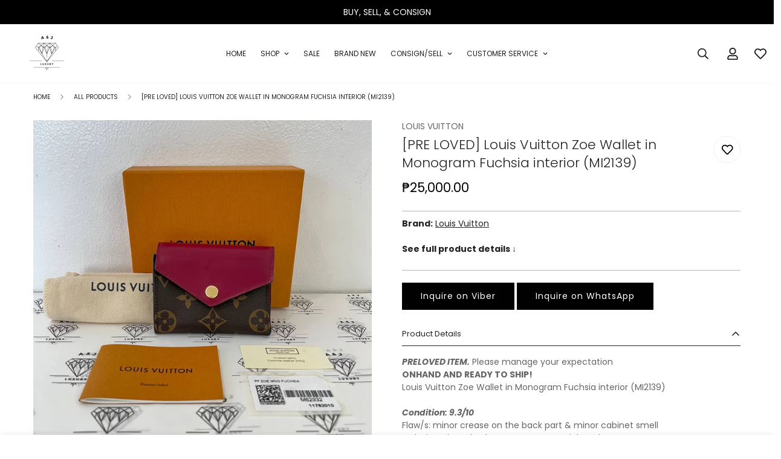

--- FILE ---
content_type: text/html; charset=utf-8
request_url: https://aandjluxury.com/products/pre-loved-louis-vuitton-zoe-wallet-in-monogram-fuchsia-interior-mi2139
body_size: 43256
content:

<!doctype html>
<html
  class="no-js  m:overflow-hidden"
  lang="en"
  data-template="product"
  
>
  <head>
    <meta charset="utf-8">
    <meta http-equiv="X-UA-Compatible" content="IE=edge">
    <meta name="viewport" content="width=device-width, initial-scale=1, maximum-scale=1.0, user-scalable=0">
    <meta name="theme-color" content="">
    <link rel="canonical" href="https://aandjluxury.com/products/pre-loved-louis-vuitton-zoe-wallet-in-monogram-fuchsia-interior-mi2139">
    <link rel="preconnect" href="https://fonts.shopifycdn.com" crossorigin>
    <link rel="preconnect" href="https://cdn.shopify.com" crossorigin><link rel="shortcut icon" type="image/png" href="//aandjluxury.com/cdn/shop/files/logopng.png?crop=center&height=32&v=1727324588&width=32"><title>[PRE LOVED] Louis Vuitton Zoe Wallet in Monogram Fuchsia interior (MI2 &ndash; A&amp;J Luxury</title><meta name="description" content="PRELOVED ITEM. Please manage your expectationONHAND AND READY TO SHIP! Louis Vuitton Zoe Wallet in Monogram Fuchsia interior (MI2139)Condition: 9.3/10Flaw/s: minor crease on the back part &amp;amp; minor cabinet smellInclusions: box, dustbag, qr tag &amp;amp; material card▫️25,000 - Cash▫️Credit card straight payment via BDO C"><meta property="og:site_name" content="A&amp;J Luxury">
<meta property="og:url" content="https://aandjluxury.com/products/pre-loved-louis-vuitton-zoe-wallet-in-monogram-fuchsia-interior-mi2139">
<meta property="og:title" content="[PRE LOVED] Louis Vuitton Zoe Wallet in Monogram Fuchsia interior (MI2">
<meta property="og:type" content="product">
<meta property="og:description" content="PRELOVED ITEM. Please manage your expectationONHAND AND READY TO SHIP! Louis Vuitton Zoe Wallet in Monogram Fuchsia interior (MI2139)Condition: 9.3/10Flaw/s: minor crease on the back part &amp;amp; minor cabinet smellInclusions: box, dustbag, qr tag &amp;amp; material card▫️25,000 - Cash▫️Credit card straight payment via BDO C"><meta property="og:image" content="http://aandjluxury.com/cdn/shop/files/IMG-5738.jpg?v=1713882578">
<meta property="og:image:secure_url" content="https://aandjluxury.com/cdn/shop/files/IMG-5738.jpg?v=1713882578">
<meta property="og:image:width" content="1280">
<meta property="og:image:height" content="1280"><meta property="og:price:amount" content="25,000.00">
<meta property="og:price:currency" content="PHP"><meta name="twitter:card" content="summary_large_image">
<meta name="twitter:title" content="[PRE LOVED] Louis Vuitton Zoe Wallet in Monogram Fuchsia interior (MI2">
<meta name="twitter:description" content="PRELOVED ITEM. Please manage your expectationONHAND AND READY TO SHIP! Louis Vuitton Zoe Wallet in Monogram Fuchsia interior (MI2139)Condition: 9.3/10Flaw/s: minor crease on the back part &amp;amp; minor cabinet smellInclusions: box, dustbag, qr tag &amp;amp; material card▫️25,000 - Cash▫️Credit card straight payment via BDO C">


  <link rel="preload" as="font" href="//aandjluxury.com/cdn/fonts/poppins/poppins_n4.0ba78fa5af9b0e1a374041b3ceaadf0a43b41362.woff2" type="font/woff2" crossorigin>
  <link rel="preload" as="font" href="//aandjluxury.com/cdn/fonts/poppins/poppins_n7.56758dcf284489feb014a026f3727f2f20a54626.woff2" type="font/woff2" crossorigin>
  

  <link rel="preload" as="font" href="//aandjluxury.com/cdn/fonts/poppins/poppins_n3.05f58335c3209cce17da4f1f1ab324ebe2982441.woff2" type="font/woff2" crossorigin>
  
<style>
  @font-face {  font-family: Poppins;  font-weight: 300;  font-style: normal;  font-display: swap;  src: url("//aandjluxury.com/cdn/fonts/poppins/poppins_n3.05f58335c3209cce17da4f1f1ab324ebe2982441.woff2") format("woff2"),       url("//aandjluxury.com/cdn/fonts/poppins/poppins_n3.6971368e1f131d2c8ff8e3a44a36b577fdda3ff5.woff") format("woff");}@font-face {  font-family: Poppins;  font-weight: 400;  font-style: normal;  font-display: swap;  src: url("//aandjluxury.com/cdn/fonts/poppins/poppins_n4.0ba78fa5af9b0e1a374041b3ceaadf0a43b41362.woff2") format("woff2"),       url("//aandjluxury.com/cdn/fonts/poppins/poppins_n4.214741a72ff2596839fc9760ee7a770386cf16ca.woff") format("woff");}@font-face {  font-family: Poppins;  font-weight: 200;  font-style: normal;  font-display: swap;  src: url("//aandjluxury.com/cdn/fonts/poppins/poppins_n2.99893b093cc6b797a8baf99180056d9e77320b68.woff2") format("woff2"),       url("//aandjluxury.com/cdn/fonts/poppins/poppins_n2.c218f0380a81801a28158673003c167a54d2d69c.woff") format("woff");}:root {  --font-stack-header: Poppins, sans-serif;  --font-style-header: normal;  --font-weight-header: 300;  --font-weight-header--bolder: 400;  --font-weight-header--lighter: 200;}@font-face {  font-family: Poppins;  font-weight: 400;  font-style: normal;  font-display: swap;  src: url("//aandjluxury.com/cdn/fonts/poppins/poppins_n4.0ba78fa5af9b0e1a374041b3ceaadf0a43b41362.woff2") format("woff2"),       url("//aandjluxury.com/cdn/fonts/poppins/poppins_n4.214741a72ff2596839fc9760ee7a770386cf16ca.woff") format("woff");}@font-face {  font-family: Poppins;  font-weight: 700;  font-style: normal;  font-display: swap;  src: url("//aandjluxury.com/cdn/fonts/poppins/poppins_n7.56758dcf284489feb014a026f3727f2f20a54626.woff2") format("woff2"),       url("//aandjluxury.com/cdn/fonts/poppins/poppins_n7.f34f55d9b3d3205d2cd6f64955ff4b36f0cfd8da.woff") format("woff");}@font-face {  font-family: Poppins;  font-weight: 700;  font-style: normal;  font-display: swap;  src: url("//aandjluxury.com/cdn/fonts/poppins/poppins_n7.56758dcf284489feb014a026f3727f2f20a54626.woff2") format("woff2"),       url("//aandjluxury.com/cdn/fonts/poppins/poppins_n7.f34f55d9b3d3205d2cd6f64955ff4b36f0cfd8da.woff") format("woff");}@font-face {  font-family: Poppins;  font-weight: 400;  font-style: italic;  font-display: swap;  src: url("//aandjluxury.com/cdn/fonts/poppins/poppins_i4.846ad1e22474f856bd6b81ba4585a60799a9f5d2.woff2") format("woff2"),       url("//aandjluxury.com/cdn/fonts/poppins/poppins_i4.56b43284e8b52fc64c1fd271f289a39e8477e9ec.woff") format("woff");}@font-face {  font-family: Poppins;  font-weight: 700;  font-style: italic;  font-display: swap;  src: url("//aandjluxury.com/cdn/fonts/poppins/poppins_i7.42fd71da11e9d101e1e6c7932199f925f9eea42d.woff2") format("woff2"),       url("//aandjluxury.com/cdn/fonts/poppins/poppins_i7.ec8499dbd7616004e21155106d13837fff4cf556.woff") format("woff");}:root {  --font-weight-body--bold: 700;  --font-weight-body--bolder: 700;  --font-stack-body: Poppins, sans-serif;  --font-style-body: normal;  --font-weight-body: 400;}
</style>
<style>
  html {
    font-size: calc(var(--font-base-size, 16) * 1px);
    -webkit-font-smoothing: antialiased;
    height: 100%;
    scroll-behavior: smooth;
  }
  body {
    margin: 0;
    font-family: var(--font-stack-body);
    font-weight: var(--font-weight-body);
    font-style: var(--font-style-body);
    color: rgb(var(--color-foreground));
    font-size: calc(var(--font-base-size, 16) * 1px);
    line-height: calc(var(--base-line-height) * 1px);
    background-color: rgb(var(--color-background));
    position: relative;
    min-height: 100%;
  }

  body,
  html {
    overflow-x: clip;
  }

  html.prevent-scroll,
  html.prevent-scroll body {
    height: auto;
    overflow: hidden !important;
  }

  html.prevent-scroll {
    padding-right: var(--m-scrollbar-width);
  }

  h1,
  h2,
  h3,
  h4,
  h5,
  h6 {
    font-family: var(--font-stack-header);
    font-weight: var(--font-weight-header);
    font-style: var(--font-style-header);
    color: rgb(var(--color-heading));
    line-height: normal;
    letter-spacing: var(--heading-letter-spacing);
  }
  h1,
  .h1 {
    font-size: calc(((var(--font-h1-mobile)) / (var(--font-base-size))) * 1rem);
    line-height: 1.278;
  }

  h2,
  .h2 {
    font-size: calc(((var(--font-h2-mobile)) / (var(--font-base-size))) * 1rem);
    line-height: 1.267;
  }

  h3,
  .h3 {
    font-size: calc(((var(--font-h3-mobile)) / (var(--font-base-size))) * 1rem);
    line-height: 1.36;
  }

  h4,
  .h4 {
    font-size: calc(((var(--font-h4-mobile)) / (var(--font-base-size))) * 1rem);
    line-height: 1.4;
  }

  h5,
  .h5 {
    font-size: calc(((var(--font-h5-mobile)) / (var(--font-base-size))) * 1rem);
    line-height: 1.5;
  }

  h6,
  .h6 {
    font-size: calc(((var(--font-h6-mobile)) / (var(--font-base-size))) * 1rem);
    line-height: 1.5;
  }

  @media only screen and (min-width: 768px) {
    .h1,
    h1 {
      font-size: calc(((var(--font-h1-tablet)) / (var(--font-base-size))) * 1rem);
      line-height: 1.238;
    }
    .h2,
    h2 {
      font-size: calc(((var(--font-h2-tablet)) / (var(--font-base-size))) * 1rem);
      line-height: 1.235;
    }
    h3,
    .h3 {
      font-size: calc(((var(--font-h3-tablet)) / (var(--font-base-size))) * 1rem);
      line-height: 1.36;
    }
    h4,
    .h4 {
      font-size: calc(((var(--font-h4-tablet)) / (var(--font-base-size))) * 1rem);
      line-height: 1.4;
    }
  }

  @media only screen and (min-width: 1280px) {
    .h1,
    h1 {
      font-size: calc(((var(--font-h1-desktop)) / (var(--font-base-size))) * 1rem);
      line-height: 1.167;
    }
    .h2,
    h2 {
      font-size: calc(((var(--font-h2-desktop)) / (var(--font-base-size))) * 1rem);
      line-height: 1.238;
    }
    h3,
    .h3 {
      font-size: calc(((var(--font-h3-desktop)) / (var(--font-base-size))) * 1rem);
      line-height: 1.278;
    }
    h4,
    .h4 {
      font-size: calc(((var(--font-h4-desktop)) / (var(--font-base-size))) * 1rem);
      line-height: 1.333;
    }
    h5,
    .h5 {
      font-size: calc(((var(--font-h5-desktop)) / (var(--font-base-size))) * 1rem);
    }
    h6,
    .h6 {
      font-size: calc(((var(--font-h6-desktop)) / (var(--font-base-size))) * 1rem);
    }
  }
  [style*='--aspect-ratio'] {
    position: relative;
    overflow: hidden;
  }
  [style*='--aspect-ratio']:before {
    display: block;
    width: 100%;
    content: '';
    height: 0px;
  }
  [style*='--aspect-ratio'] > *:first-child {
    top: 0;
    left: 0;
    right: 0;
    position: absolute !important;
    object-fit: cover;
    width: 100%;
    height: 100%;
  }
  [style*='--aspect-ratio']:before {
    padding-top: calc(100% / (0.0001 + var(--aspect-ratio, 16/9)));
  }
  @media (max-width: 767px) {
    [style*='--aspect-ratio']:before {
      padding-top: calc(100% / (0.0001 + var(--aspect-ratio-mobile, var(--aspect-ratio, 16/9))));
    }
  }
  .swiper-wrapper {
    display: flex;
  }
  .swiper-container:not(.swiper-container-initialized) .swiper-slide {
    width: calc(100% / var(--items, 1));
    flex: 0 0 auto;
  }
  @media (max-width: 1023px) {
    .swiper-container:not(.swiper-container-initialized) .swiper-slide {
      min-width: 40vw;
      flex: 0 0 auto;
    }
  }
  @media (max-width: 767px) {
    .swiper-container:not(.swiper-container-initialized) .swiper-slide {
      min-width: 66vw;
      flex: 0 0 auto;
    }
  }
</style>
<link href="//aandjluxury.com/cdn/shop/t/6/assets/main.css?v=106651305496596263071726570353" rel="stylesheet" type="text/css" media="all" />
<style data-shopify>
:root,.m-color-default {
      --color-background: 255,255,255;
      --color-background-secondary: 245,245,245;
   		
  		--gradient-background: #ffffff;
   		
   		--color-foreground: 34,34,34;
   		--color-foreground-secondary: 102,102,102;
  	--color-heading: 34,34,34;
   		--color-button: 0,0,0;
   		--color-button-text: 255,255,255;
   		--color-outline-button: 0,0,0;
  	--color-button-hover: 34, 34, 34;
  	--color-button-text-hover: 255, 255, 255;
   		--color-border: 238,238,238;
   		--color-price-sale: 232,78,78;
   		--color-price-regular: 0,0,0;
   		--color-form-field: 255,255,255;
   		--color-form-field-text: 0,0,0;
   		--color-tooltip: 34,34,34;
   		--color-tooltip-text: 255,255,255;
   	}
   
.m-color-dark {
      --color-background: 0,0,0;
      --color-background-secondary: 245,245,245;
   		
  		--gradient-background: #000000;
   		
   		--color-foreground: 255,255,255;
   		--color-foreground-secondary: 255,255,255;
  	--color-heading: 255,255,255;
   		--color-button: 255,255,255;
   		--color-button-text: 34,34,34;
   		--color-outline-button: 255,255,255;
  	--color-button-hover: 255, 255, 255;
  	--color-button-text-hover: 34, 34, 34;
   		--color-border: 75,75,75;
   		--color-price-sale: 232,78,78;
   		--color-price-regular: 255,255,255;
   		--color-form-field: 255,255,255;
   		--color-form-field-text: 34,34,34;
   		--color-tooltip: 255,255,255;
   		--color-tooltip-text: 34,34,34;
   	}
   
.m-color-footer {
      --color-background: 249,249,249;
      --color-background-secondary: 249,249,249;
   		
  		--gradient-background: #f9f9f9;
   		
   		--color-foreground: 0,0,0;
   		--color-foreground-secondary: 102,102,102;
  	--color-heading: 34,34,34;
   		--color-button: 34,34,34;
   		--color-button-text: 255,255,255;
   		--color-outline-button: 34,34,34;
  	--color-button-hover: 34, 34, 34;
  	--color-button-text-hover: 255, 255, 255;
   		--color-border: 222,222,222;
   		--color-price-sale: 232,78,78;
   		--color-price-regular: 0,0,0;
   		--color-form-field: 255,255,255;
   		--color-form-field-text: 0,0,0;
   		--color-tooltip: 34,34,34;
   		--color-tooltip-text: 255,255,255;
   	}
   
.m-color-badge-hot {
      --color-background: 228,210,102;
      --color-background-secondary: 245,245,245;
   		
  		--gradient-background: #e4d266;
   		
   		--color-foreground: 34,34,34;
   		--color-foreground-secondary: 34,34,34;
  	--color-heading: 34,34,34;
   		--color-button: 34,34,34;
   		--color-button-text: 228,210,102;
   		--color-outline-button: 34,34,34;
  	--color-button-hover: 255, 255, 255;
  	--color-button-text-hover: 34, 34, 34;
   		--color-border: 34,34,34;
   		--color-price-sale: 255,255,255;
   		--color-price-regular: 255,255,255;
   		--color-form-field: 255,255,255;
   		--color-form-field-text: 0,0,0;
   		--color-tooltip: 255,255,255;
   		--color-tooltip-text: 34,34,34;
   	}
   
.m-color-badge-new {
      --color-background: 73,165,148;
      --color-background-secondary: 245,245,245;
   		
  		--gradient-background: #49a594;
   		
   		--color-foreground: 255,255,255;
   		--color-foreground-secondary: 255,255,255;
  	--color-heading: 255,255,255;
   		--color-button: 255,255,255;
   		--color-button-text: 34,34,34;
   		--color-outline-button: 255,255,255;
  	--color-button-hover: 255, 255, 255;
  	--color-button-text-hover: 34, 34, 34;
   		--color-border: 222,222,222;
   		--color-price-sale: 255,255,255;
   		--color-price-regular: 255,255,255;
   		--color-form-field: 255,255,255;
   		--color-form-field-text: 0,0,0;
   		--color-tooltip: 255,255,255;
   		--color-tooltip-text: 34,34,34;
   	}
   
.m-color-badge-sale {
      --color-background: 218,63,63;
      --color-background-secondary: 245,245,245;
   		
  		--gradient-background: #da3f3f;
   		
   		--color-foreground: 255,255,255;
   		--color-foreground-secondary: 255,255,255;
  	--color-heading: 255,255,255;
   		--color-button: 255,255,255;
   		--color-button-text: 34,34,34;
   		--color-outline-button: 255,255,255;
  	--color-button-hover: 255, 255, 255;
  	--color-button-text-hover: 34, 34, 34;
   		--color-border: 222,222,222;
   		--color-price-sale: 255,255,255;
   		--color-price-regular: 255,255,255;
   		--color-form-field: 255,255,255;
   		--color-form-field-text: 0,0,0;
   		--color-tooltip: 255,255,255;
   		--color-tooltip-text: 34,34,34;
   	}
   
.m-color-scheme-cee058e4-58e3-46aa-9af9-219dadc79066 {
      --color-background: 244,244,244;
      --color-background-secondary: 245,245,245;
   		
  		--gradient-background: #f4f4f4;
   		
   		--color-foreground: 34,34,34;
   		--color-foreground-secondary: 102,102,102;
  	--color-heading: 34,34,34;
   		--color-button: 0,0,0;
   		--color-button-text: 255,255,255;
   		--color-outline-button: 0,0,0;
  	--color-button-hover: 34, 34, 34;
  	--color-button-text-hover: 255, 255, 255;
   		--color-border: 238,238,238;
   		--color-price-sale: 232,78,78;
   		--color-price-regular: 0,0,0;
   		--color-form-field: 242,242,242;
   		--color-form-field-text: 0,0,0;
   		--color-tooltip: 34,34,34;
   		--color-tooltip-text: 255,255,255;
   	}
   
.m-color-scheme-09e5b5b4-774c-4b6c-8025-416ced49cc74 {
      --color-background: 223,248,239;
      --color-background-secondary: 245,245,245;
   		
  		--gradient-background: #dff8ef;
   		
   		--color-foreground: 34,34,34;
   		--color-foreground-secondary: 102,102,102;
  	--color-heading: 34,34,34;
   		--color-button: 0,0,0;
   		--color-button-text: 255,255,255;
   		--color-outline-button: 0,0,0;
  	--color-button-hover: 34, 34, 34;
  	--color-button-text-hover: 255, 255, 255;
   		--color-border: 238,238,238;
   		--color-price-sale: 232,78,78;
   		--color-price-regular: 0,0,0;
   		--color-form-field: 255,255,255;
   		--color-form-field-text: 0,0,0;
   		--color-tooltip: 34,34,34;
   		--color-tooltip-text: 255,255,255;
   	}
   
   .m-color-default, .m-color-dark, .m-color-footer, .m-color-badge-hot, .m-color-badge-new, .m-color-badge-sale, .m-color-scheme-cee058e4-58e3-46aa-9af9-219dadc79066, .m-color-scheme-09e5b5b4-774c-4b6c-8025-416ced49cc74 {
   	color: rgb(var(--color-foreground));
   	background-color: rgb(var(--color-background));
   }:root {      /* ANIMATIONS */   	--m-duration-short: .1s;      --m-duration-default: .25s;      --m-duration-long: .5s;      --m-duration-image: .65s;      --m-duration-animate: 1s;      --m-animation-duration: 600ms;      --m-animation-fade-in-up: m-fade-in-up var(--m-animation-duration) cubic-bezier(0, 0, 0.3, 1) forwards;      --m-animation-fade-in-left: m-fade-in-left var(--m-animation-duration) cubic-bezier(0, 0, 0.3, 1) forwards;      --m-animation-fade-in-right: m-fade-in-right var(--m-animation-duration) cubic-bezier(0, 0, 0.3, 1) forwards;      --m-animation-fade-in-left-rtl: m-fade-in-left-rtl var(--m-animation-duration) cubic-bezier(0, 0, 0.3, 1) forwards;      --m-animation-fade-in-right-rtl: m-fade-in-right-rtl var(--m-animation-duration) cubic-bezier(0, 0, 0.3, 1) forwards;      --m-animation-fade-in: m-fade-in calc(var(--m-animation-duration) * 2) cubic-bezier(0, 0, 0.3, 1);      --m-animation-zoom-fade: m-zoom-fade var(--m-animation-duration) ease forwards;   	/* BODY */   	--base-line-height: 28;  /* INPUTS */  --inputs-border-width: 1px;   	--inputs-radius: 5px;   	/* BUTTON */   	--btn-letter-spacing: 1px;   	--btn-border-radius: 0px;   	--btn-border-width: 1px;   	--btn-line-height: 23px;   	   	/* COUNT BUBBLE */   	--color-cart-wishlist-count: #ffffff;   	--bg-cart-wishlist-count: #da3f3f;   	/* OVERLAY */   	--color-image-overlay: #000000;   	--opacity-image-overlay: 0.2;   	/* Notification */   	--color-success: 58,135,53;   	--color-warning: 210,134,26;     --color-error: 218, 63, 63;     --color-error-bg: #fbeaea;     --color-warning-bg: #faecd7;     --color-success-bg: #d1eccf;   	/* CUSTOM COLOR */   	--text-black: 0,0,0;   	--text-white: 255,255,255;   	--bg-black: 0,0,0;   	--bg-white: 255,255,255;   	--rounded-full: 9999px;   	--bg-card-placeholder: rgba(243,243,243,1);   	--arrow-select-box: url(//aandjluxury.com/cdn/shop/t/6/assets/ar-down.svg?v=92728264558441377851726570354);   	/* FONT SIZES */   	--font-base-size: 14;   	--font-btn-size: 14px;   	--font-btn-weight: 500;   	--font-h1-desktop: 60;   	--font-h1-tablet: 42;   	--font-h1-mobile: 36;   	--font-h2-desktop: 42;   	--font-h2-tablet: 33;   	--font-h2-mobile: 29;   	--font-h3-desktop: 36;   	--font-h3-tablet: 28;   	--font-h3-mobile: 25;   	--font-h4-desktop: 24;   	--font-h4-tablet: 19;   	--font-h4-mobile: 19;   	--font-h5-desktop: 15;   	--font-h5-mobile: 14;   	--font-h6-desktop: 14;   	--font-h6-mobile: 14;   	--heading-letter-spacing: 0px;  --arrow-down-url: url(//aandjluxury.com/cdn/shop/t/6/assets/arrow-down.svg?v=157552497485556416461726570352);  --arrow-down-white-url: url(//aandjluxury.com/cdn/shop/t/6/assets/arrow-down-white.svg?v=70535736727834135531726570353);  --product-title-line-clamp: unset;   	--spacing-sections-desktop: 0px;      --spacing-sections-laptop: 0px;      --spacing-sections-tablet: 0px;      --spacing-sections-mobile: 0px;   	/* LAYOUT */   	--container-width: 1200px;  --fluid-container-width: 1460px;  --fluid-container-offset: 100px;   }
</style><link rel="stylesheet" href="//aandjluxury.com/cdn/shop/t/6/assets/cart.css?v=87792237976305593871726570352" media="print" onload="this.media='all'">
<noscript><link href="//aandjluxury.com/cdn/shop/t/6/assets/cart.css?v=87792237976305593871726570352" rel="stylesheet" type="text/css" media="all" /></noscript><link href="//aandjluxury.com/cdn/shop/t/6/assets/vendor.css?v=78734522753772538311726570352" rel="stylesheet" type="text/css" media="all" /><link rel="stylesheet" href="//aandjluxury.com/cdn/shop/t/6/assets/custom-style.css?v=68377333970908838601726570353" media="print" onload="this.media='all'">
<link rel="stylesheet" href="//aandjluxury.com/cdn/shop/t/6/assets/custom.css?v=105997007003712207781726570390" media="print" onload="this.media='all'">
<noscript><link href="//aandjluxury.com/cdn/shop/t/6/assets/custom-style.css?v=68377333970908838601726570353" rel="stylesheet" type="text/css" media="all" /></noscript>
<noscript><link href="//aandjluxury.com/cdn/shop/t/6/assets/custom.css?v=105997007003712207781726570390" rel="stylesheet" type="text/css" media="all" /></noscript><style data-shopify>.m-topbar a[href*="pinterest"],.m-topbar a[href*="twitter"], .m-topbar a[href*="snapchat"], .m-topbar a[href*="youtube"],.m-topbar a[href*="tiktok"]  {	display: none;}body .m-product-card__tag-name {  font-size: 12px;  font-weight: 500;  text-transform: capitalize;  padding: 4px 10px;  border-radius: 40px;}.m-icon-box--small {  border-top: 1px solid rgb(var(--color-border));}.m-icon-box--small .m-icon-box__heading {  line-height: 26px;  font-size: 18px;  margin-bottom: 6px;}body .m-footer--block .social-media-links {  gap: 12px;  margin: 0;  padding: 5px 0;}body .m-footer--block .social-media-links a {  color: #222;  width: 48px;  height: 48px;  padding: 0;  display: inline-flex;  align-items: center;  justify-content: center;  border-radius: 50%;  background-color: #E9E9E9;  transition: all .3s;}body .m-footer--block .social-media-links a:hover {  background-color: #222;  color: #fff;  box-shadow: 0 0 0 0.2rem #222;}
</style>


<script src="//aandjluxury.com/cdn/shop/t/6/assets/product-list.js?v=133975944838759569291726570353" defer="defer"></script>
<script src="//aandjluxury.com/cdn/shop/t/6/assets/vendor.js?v=78529491220497670401726570353" defer="defer"></script>
    <script src="//aandjluxury.com/cdn/shop/t/6/assets/theme-global.js?v=18579654960834077291726570353" defer="defer"></script><script src="//aandjluxury.com/cdn/shop/t/6/assets/animations.js?v=155369821993258477171726570352" defer="defer"></script><script>window.performance && window.performance.mark && window.performance.mark('shopify.content_for_header.start');</script><meta id="shopify-digital-wallet" name="shopify-digital-wallet" content="/57249464500/digital_wallets/dialog">
<link rel="alternate" type="application/json+oembed" href="https://aandjluxury.com/products/pre-loved-louis-vuitton-zoe-wallet-in-monogram-fuchsia-interior-mi2139.oembed">
<script async="async" src="/checkouts/internal/preloads.js?locale=en-PH"></script>
<script id="shopify-features" type="application/json">{"accessToken":"31f77e047e1fcde9f45a64d4a912a596","betas":["rich-media-storefront-analytics"],"domain":"aandjluxury.com","predictiveSearch":true,"shopId":57249464500,"locale":"en"}</script>
<script>var Shopify = Shopify || {};
Shopify.shop = "a-and-j-luxury.myshopify.com";
Shopify.locale = "en";
Shopify.currency = {"active":"PHP","rate":"1.0"};
Shopify.country = "PH";
Shopify.theme = {"name":"Nonah Designs 3.0","id":138006528180,"schema_name":"Minimog - OS 2.0","schema_version":"5.4.0","theme_store_id":null,"role":"main"};
Shopify.theme.handle = "null";
Shopify.theme.style = {"id":null,"handle":null};
Shopify.cdnHost = "aandjluxury.com/cdn";
Shopify.routes = Shopify.routes || {};
Shopify.routes.root = "/";</script>
<script type="module">!function(o){(o.Shopify=o.Shopify||{}).modules=!0}(window);</script>
<script>!function(o){function n(){var o=[];function n(){o.push(Array.prototype.slice.apply(arguments))}return n.q=o,n}var t=o.Shopify=o.Shopify||{};t.loadFeatures=n(),t.autoloadFeatures=n()}(window);</script>
<script id="shop-js-analytics" type="application/json">{"pageType":"product"}</script>
<script defer="defer" async type="module" src="//aandjluxury.com/cdn/shopifycloud/shop-js/modules/v2/client.init-shop-cart-sync_BApSsMSl.en.esm.js"></script>
<script defer="defer" async type="module" src="//aandjluxury.com/cdn/shopifycloud/shop-js/modules/v2/chunk.common_CBoos6YZ.esm.js"></script>
<script type="module">
  await import("//aandjluxury.com/cdn/shopifycloud/shop-js/modules/v2/client.init-shop-cart-sync_BApSsMSl.en.esm.js");
await import("//aandjluxury.com/cdn/shopifycloud/shop-js/modules/v2/chunk.common_CBoos6YZ.esm.js");

  window.Shopify.SignInWithShop?.initShopCartSync?.({"fedCMEnabled":true,"windoidEnabled":true});

</script>
<script id="__st">var __st={"a":57249464500,"offset":28800,"reqid":"e6a0725f-3d67-485d-8e24-86bc0121566e-1768900343","pageurl":"aandjluxury.com\/products\/pre-loved-louis-vuitton-zoe-wallet-in-monogram-fuchsia-interior-mi2139","u":"f0ecfdf65f88","p":"product","rtyp":"product","rid":7630748811444};</script>
<script>window.ShopifyPaypalV4VisibilityTracking = true;</script>
<script id="captcha-bootstrap">!function(){'use strict';const t='contact',e='account',n='new_comment',o=[[t,t],['blogs',n],['comments',n],[t,'customer']],c=[[e,'customer_login'],[e,'guest_login'],[e,'recover_customer_password'],[e,'create_customer']],r=t=>t.map((([t,e])=>`form[action*='/${t}']:not([data-nocaptcha='true']) input[name='form_type'][value='${e}']`)).join(','),a=t=>()=>t?[...document.querySelectorAll(t)].map((t=>t.form)):[];function s(){const t=[...o],e=r(t);return a(e)}const i='password',u='form_key',d=['recaptcha-v3-token','g-recaptcha-response','h-captcha-response',i],f=()=>{try{return window.sessionStorage}catch{return}},m='__shopify_v',_=t=>t.elements[u];function p(t,e,n=!1){try{const o=window.sessionStorage,c=JSON.parse(o.getItem(e)),{data:r}=function(t){const{data:e,action:n}=t;return t[m]||n?{data:e,action:n}:{data:t,action:n}}(c);for(const[e,n]of Object.entries(r))t.elements[e]&&(t.elements[e].value=n);n&&o.removeItem(e)}catch(o){console.error('form repopulation failed',{error:o})}}const l='form_type',E='cptcha';function T(t){t.dataset[E]=!0}const w=window,h=w.document,L='Shopify',v='ce_forms',y='captcha';let A=!1;((t,e)=>{const n=(g='f06e6c50-85a8-45c8-87d0-21a2b65856fe',I='https://cdn.shopify.com/shopifycloud/storefront-forms-hcaptcha/ce_storefront_forms_captcha_hcaptcha.v1.5.2.iife.js',D={infoText:'Protected by hCaptcha',privacyText:'Privacy',termsText:'Terms'},(t,e,n)=>{const o=w[L][v],c=o.bindForm;if(c)return c(t,g,e,D).then(n);var r;o.q.push([[t,g,e,D],n]),r=I,A||(h.body.append(Object.assign(h.createElement('script'),{id:'captcha-provider',async:!0,src:r})),A=!0)});var g,I,D;w[L]=w[L]||{},w[L][v]=w[L][v]||{},w[L][v].q=[],w[L][y]=w[L][y]||{},w[L][y].protect=function(t,e){n(t,void 0,e),T(t)},Object.freeze(w[L][y]),function(t,e,n,w,h,L){const[v,y,A,g]=function(t,e,n){const i=e?o:[],u=t?c:[],d=[...i,...u],f=r(d),m=r(i),_=r(d.filter((([t,e])=>n.includes(e))));return[a(f),a(m),a(_),s()]}(w,h,L),I=t=>{const e=t.target;return e instanceof HTMLFormElement?e:e&&e.form},D=t=>v().includes(t);t.addEventListener('submit',(t=>{const e=I(t);if(!e)return;const n=D(e)&&!e.dataset.hcaptchaBound&&!e.dataset.recaptchaBound,o=_(e),c=g().includes(e)&&(!o||!o.value);(n||c)&&t.preventDefault(),c&&!n&&(function(t){try{if(!f())return;!function(t){const e=f();if(!e)return;const n=_(t);if(!n)return;const o=n.value;o&&e.removeItem(o)}(t);const e=Array.from(Array(32),(()=>Math.random().toString(36)[2])).join('');!function(t,e){_(t)||t.append(Object.assign(document.createElement('input'),{type:'hidden',name:u})),t.elements[u].value=e}(t,e),function(t,e){const n=f();if(!n)return;const o=[...t.querySelectorAll(`input[type='${i}']`)].map((({name:t})=>t)),c=[...d,...o],r={};for(const[a,s]of new FormData(t).entries())c.includes(a)||(r[a]=s);n.setItem(e,JSON.stringify({[m]:1,action:t.action,data:r}))}(t,e)}catch(e){console.error('failed to persist form',e)}}(e),e.submit())}));const S=(t,e)=>{t&&!t.dataset[E]&&(n(t,e.some((e=>e===t))),T(t))};for(const o of['focusin','change'])t.addEventListener(o,(t=>{const e=I(t);D(e)&&S(e,y())}));const B=e.get('form_key'),M=e.get(l),P=B&&M;t.addEventListener('DOMContentLoaded',(()=>{const t=y();if(P)for(const e of t)e.elements[l].value===M&&p(e,B);[...new Set([...A(),...v().filter((t=>'true'===t.dataset.shopifyCaptcha))])].forEach((e=>S(e,t)))}))}(h,new URLSearchParams(w.location.search),n,t,e,['guest_login'])})(!0,!0)}();</script>
<script integrity="sha256-4kQ18oKyAcykRKYeNunJcIwy7WH5gtpwJnB7kiuLZ1E=" data-source-attribution="shopify.loadfeatures" defer="defer" src="//aandjluxury.com/cdn/shopifycloud/storefront/assets/storefront/load_feature-a0a9edcb.js" crossorigin="anonymous"></script>
<script data-source-attribution="shopify.dynamic_checkout.dynamic.init">var Shopify=Shopify||{};Shopify.PaymentButton=Shopify.PaymentButton||{isStorefrontPortableWallets:!0,init:function(){window.Shopify.PaymentButton.init=function(){};var t=document.createElement("script");t.src="https://aandjluxury.com/cdn/shopifycloud/portable-wallets/latest/portable-wallets.en.js",t.type="module",document.head.appendChild(t)}};
</script>
<script data-source-attribution="shopify.dynamic_checkout.buyer_consent">
  function portableWalletsHideBuyerConsent(e){var t=document.getElementById("shopify-buyer-consent"),n=document.getElementById("shopify-subscription-policy-button");t&&n&&(t.classList.add("hidden"),t.setAttribute("aria-hidden","true"),n.removeEventListener("click",e))}function portableWalletsShowBuyerConsent(e){var t=document.getElementById("shopify-buyer-consent"),n=document.getElementById("shopify-subscription-policy-button");t&&n&&(t.classList.remove("hidden"),t.removeAttribute("aria-hidden"),n.addEventListener("click",e))}window.Shopify?.PaymentButton&&(window.Shopify.PaymentButton.hideBuyerConsent=portableWalletsHideBuyerConsent,window.Shopify.PaymentButton.showBuyerConsent=portableWalletsShowBuyerConsent);
</script>
<script data-source-attribution="shopify.dynamic_checkout.cart.bootstrap">document.addEventListener("DOMContentLoaded",(function(){function t(){return document.querySelector("shopify-accelerated-checkout-cart, shopify-accelerated-checkout")}if(t())Shopify.PaymentButton.init();else{new MutationObserver((function(e,n){t()&&(Shopify.PaymentButton.init(),n.disconnect())})).observe(document.body,{childList:!0,subtree:!0})}}));
</script>

<script>window.performance && window.performance.mark && window.performance.mark('shopify.content_for_header.end');</script>

    <script>
      document.documentElement.className = document.documentElement.className.replace('no-js', 'js');
      if (Shopify.designMode) {
        document.documentElement.classList.add('shopify-design-mode');
      }
    </script>
    <script>window.MinimogTheme = {};window.MinimogLibs = {};window.MinimogStrings = {  addToCart: "Add to cart",  soldOut: "Sold Out",  unavailable: "Unavailable",  inStock: "In Stock",  lowStock: 'Low stock',  inventoryQuantityHtml: '<span class="m-product-inventory__quantity">{{ quantity }}</span> In stock',  inventoryLowQuantityHtml: 'Only <span class="m-product-inventory__quantity">{{ quantity }}</span> left',  checkout: "Check out",  viewCart: "View Cart",  cartRemove: "Remove",  zipcodeValidate: "Zip code can\u0026#39;t be blank",  noShippingRate: "There are no shipping rates for your address.",  shippingRatesResult: "We found {{count}} shipping rate(s) for your address",  recommendTitle: "Recommendation for you",  shipping: "Shipping",  add: "Add",  itemAdded: "Product added to cart successfully",  requiredField: "Please fill all the required fields(*) before Add To Cart!",  hours: "hours",  mins: "mins",  outOfStock: "Out of stock",  sold: "Sold",  available: "Available",  preorder: "Pre-order",  sold_out_items_message: "The product is already sold out.",  unitPrice: "Unit price",  unitPriceSeparator: "per",  cartError: "There was an error while updating your cart. Please try again.",  quantityError: "Not enough items available. Only {{ quantity }} left.' }}",  selectVariant: "Please select a variant before adding the product to your cart.",  valideDateTimeDelivery: "Please choose the current or future time."};window.MinimogThemeStyles = {  product: "https://aandjluxury.com/cdn/shop/t/6/assets/product.css?v=123339256832348369631726570353",  productInventory: "https://aandjluxury.com/cdn/shop/t/6/assets/component-product-inventory.css?v=111082497872923960041726570354"};window.MinimogThemeScripts = {  productModel: "https://aandjluxury.com/cdn/shop/t/6/assets/product-model.js?v=74883181231862109891726570353",  productMedia: "https://aandjluxury.com/cdn/shop/t/6/assets/product-media.js?v=173660877729249554031726570351",  variantsPicker: "https://aandjluxury.com/cdn/shop/t/6/assets/variant-picker.js?v=17515462640958628441726570353",  instagram: "https://aandjluxury.com/cdn/shop/t/6/assets/instagram.js?v=10017939140122895511726570353",  productInventory: "https://aandjluxury.com/cdn/shop/t/6/assets/product-inventory.js?v=56130558051591069411726570353"};window.MinimogSettings = {  design_mode: false,  requestPath: "\/products\/pre-loved-louis-vuitton-zoe-wallet-in-monogram-fuchsia-interior-mi2139",  template: "product",  templateName: "product",productHandle: "pre-loved-louis-vuitton-zoe-wallet-in-monogram-fuchsia-interior-mi2139",    productId: 7630748811444,currency_code: "PHP",  money_format: "₱{{amount}}",  base_url: window.location.origin + Shopify.routes.root,  money_with_currency_format: "₱{{amount}} PHP","filter_color1.png":"\/\/aandjluxury.com\/cdn\/shop\/t\/6\/assets\/filter_color1.png?v=111853683046130795301728098921","filter_color1":"monogram","filter_color2.png":"\/\/aandjluxury.com\/cdn\/shop\/t\/6\/assets\/filter_color2.png?v=177856991997372355631726570352","filter_color2":"flannel","filter_color3.png":"\/\/aandjluxury.com\/cdn\/shop\/t\/6\/assets\/filter_color3.png?v=2659","filter_color3":"floral",theme: {    id: 138006528180,    name: "Nonah Designs 3.0",    role: "main",    version: "5.4.0",    online_store_version: "2.0",    preview_url: "https://aandjluxury.com?preview_theme_id=138006528180",  },  shop_domain: "https:\/\/aandjluxury.com",  shop_locale: {    published: [{"shop_locale":{"locale":"en","enabled":true,"primary":true,"published":true}}],    current: "en",    primary: "en",  },  routes: {    root: "\/",    cart: "\/cart",    product_recommendations_url: "\/recommendations\/products",    cart_add_url: '/cart/add',    cart_change_url: '/cart/change',    cart_update_url: '/cart/update',    predictive_search_url: '/search/suggest',    search_url: '/search'  },  hide_unavailable_product_options: true,  pcard_image_ratio: "3\/4",  cookie_consent_allow: "Allow cookies",  cookie_consent_message: "This website uses cookies to ensure you get the best experience on our website.",  cookie_consent_placement: "bottom",  cookie_consent_learnmore_link: "https:\/\/www.cookiesandyou.com\/",  cookie_consent_learnmore: "Learn more",  cookie_consent_theme: "black",  cookie_consent_decline: "Decline",  show_cookie_consent: true,  product_colors: "red: #FF6961,\nyellow: #FDDA76,\nblack: #000000,\nblack band: #000000,\nblue: #8DB4D2,\ngreen: #C1E1C1,\npurple: #B19CD9,\nsilver: #EEEEEF,\nwhite: #FFFFFF,\nbrown: #836953,\nlight brown: #B5651D,\ndark turquoise: #23cddc,\norange: #FFB347,\ntan: #E9D1BF,\nviolet: #B490B0,\npink: #FFD1DC,\ngrey: #E0E0E0,\nsky: #96BDC6,\npale leaf: #CCD4BF,\nlight blue: #b1c5d4,\ndark grey: #aca69f,\nbeige: #EBE6DB,\nbeige band: #EED9C4,\ndark blue: #063e66,\ncream: #F1F2E2,\nlight pink: #FBCFCD,\nmint: #bedce3,\ndark gray: #3A3B3C,\nrosy brown: #c4a287,\nlight grey:#D3D3D3,\ncopper: #B87333,\nrose gold: #ECC5C0,\nnight blue: #151B54,\ncoral: #FF7F50,\nlight purple: #C6AEC7,\nivy green: #5b7763,\nsand: #f2d2a9,\npale grey: #878785,\nlead: #6c6b6c,\nheathered cashew: #bdb59f,\ncoca: #c7babd,\nheathered oat: #d3c1aa,\njean blue: #515d6d,\npelican: #e1d6c5,\ntoasted coconut: #9c7b58,\nnavy: #484d5b,\nheathered blue: #3c3c3c,\nheathered green: #534d36,\nheathered grey: #555c62,\nkalamata: #808487,\nslate grey: #484d5b,\ncharcoal: #8b8b8b,\nheathered charcoal: #8b8b8b,\nbleu pale:#C2D5E9,\nhavana brown:#AB7A58,\netoupe:#9C8F7C,\nnatural:#F2E7DA,\nrose:#F2DAE4,\nso black:#000,\nrose porcelein:#F7C5DA,\nsea salt:#F9F5F7,\nsuede pink:#DEB1C4,\nswimming pool:#ABE0F5,\nvert:#06482D,\nvert yucca:#598B1B,",  use_ajax_atc: true,  discount_code_enable: true,  enable_cart_drawer: true,  pcard_show_lowest_prices: false,  date_now: "2026\/01\/20 17:12:00+0800 (+08)",  foxKitBaseUrl: "foxkit.app"};function __setSwatchesOptions() {
    try {
      MinimogSettings._colorSwatches = []
      MinimogSettings._imageSwatches = []

      MinimogSettings.product_colors
        .split(',').filter(Boolean)
        .forEach(colorSwatch => {
          const [key, value] = colorSwatch.split(':')
          MinimogSettings._colorSwatches.push({
            key: key.trim().toLowerCase(),
            value: value && value.trim() || ''
          })
        })

      Object.keys(MinimogSettings).forEach(key => {
        if (key.includes('filter_color') && !key.includes('.png')) {
          if (MinimogSettings[`${key}.png`]) {
            MinimogSettings._imageSwatches.push({
              key: MinimogSettings[key].toLowerCase(),
              value: MinimogSettings[`${key}.png`]
            })
          }
        }
      })
    } catch (e) {
      console.error('Failed to convert color/image swatch structure!', e)
    }
  }

  __setSwatchesOptions();
</script>

    
  <link href="https://monorail-edge.shopifysvc.com" rel="dns-prefetch">
<script>(function(){if ("sendBeacon" in navigator && "performance" in window) {try {var session_token_from_headers = performance.getEntriesByType('navigation')[0].serverTiming.find(x => x.name == '_s').description;} catch {var session_token_from_headers = undefined;}var session_cookie_matches = document.cookie.match(/_shopify_s=([^;]*)/);var session_token_from_cookie = session_cookie_matches && session_cookie_matches.length === 2 ? session_cookie_matches[1] : "";var session_token = session_token_from_headers || session_token_from_cookie || "";function handle_abandonment_event(e) {var entries = performance.getEntries().filter(function(entry) {return /monorail-edge.shopifysvc.com/.test(entry.name);});if (!window.abandonment_tracked && entries.length === 0) {window.abandonment_tracked = true;var currentMs = Date.now();var navigation_start = performance.timing.navigationStart;var payload = {shop_id: 57249464500,url: window.location.href,navigation_start,duration: currentMs - navigation_start,session_token,page_type: "product"};window.navigator.sendBeacon("https://monorail-edge.shopifysvc.com/v1/produce", JSON.stringify({schema_id: "online_store_buyer_site_abandonment/1.1",payload: payload,metadata: {event_created_at_ms: currentMs,event_sent_at_ms: currentMs}}));}}window.addEventListener('pagehide', handle_abandonment_event);}}());</script>
<script id="web-pixels-manager-setup">(function e(e,d,r,n,o){if(void 0===o&&(o={}),!Boolean(null===(a=null===(i=window.Shopify)||void 0===i?void 0:i.analytics)||void 0===a?void 0:a.replayQueue)){var i,a;window.Shopify=window.Shopify||{};var t=window.Shopify;t.analytics=t.analytics||{};var s=t.analytics;s.replayQueue=[],s.publish=function(e,d,r){return s.replayQueue.push([e,d,r]),!0};try{self.performance.mark("wpm:start")}catch(e){}var l=function(){var e={modern:/Edge?\/(1{2}[4-9]|1[2-9]\d|[2-9]\d{2}|\d{4,})\.\d+(\.\d+|)|Firefox\/(1{2}[4-9]|1[2-9]\d|[2-9]\d{2}|\d{4,})\.\d+(\.\d+|)|Chrom(ium|e)\/(9{2}|\d{3,})\.\d+(\.\d+|)|(Maci|X1{2}).+ Version\/(15\.\d+|(1[6-9]|[2-9]\d|\d{3,})\.\d+)([,.]\d+|)( \(\w+\)|)( Mobile\/\w+|) Safari\/|Chrome.+OPR\/(9{2}|\d{3,})\.\d+\.\d+|(CPU[ +]OS|iPhone[ +]OS|CPU[ +]iPhone|CPU IPhone OS|CPU iPad OS)[ +]+(15[._]\d+|(1[6-9]|[2-9]\d|\d{3,})[._]\d+)([._]\d+|)|Android:?[ /-](13[3-9]|1[4-9]\d|[2-9]\d{2}|\d{4,})(\.\d+|)(\.\d+|)|Android.+Firefox\/(13[5-9]|1[4-9]\d|[2-9]\d{2}|\d{4,})\.\d+(\.\d+|)|Android.+Chrom(ium|e)\/(13[3-9]|1[4-9]\d|[2-9]\d{2}|\d{4,})\.\d+(\.\d+|)|SamsungBrowser\/([2-9]\d|\d{3,})\.\d+/,legacy:/Edge?\/(1[6-9]|[2-9]\d|\d{3,})\.\d+(\.\d+|)|Firefox\/(5[4-9]|[6-9]\d|\d{3,})\.\d+(\.\d+|)|Chrom(ium|e)\/(5[1-9]|[6-9]\d|\d{3,})\.\d+(\.\d+|)([\d.]+$|.*Safari\/(?![\d.]+ Edge\/[\d.]+$))|(Maci|X1{2}).+ Version\/(10\.\d+|(1[1-9]|[2-9]\d|\d{3,})\.\d+)([,.]\d+|)( \(\w+\)|)( Mobile\/\w+|) Safari\/|Chrome.+OPR\/(3[89]|[4-9]\d|\d{3,})\.\d+\.\d+|(CPU[ +]OS|iPhone[ +]OS|CPU[ +]iPhone|CPU IPhone OS|CPU iPad OS)[ +]+(10[._]\d+|(1[1-9]|[2-9]\d|\d{3,})[._]\d+)([._]\d+|)|Android:?[ /-](13[3-9]|1[4-9]\d|[2-9]\d{2}|\d{4,})(\.\d+|)(\.\d+|)|Mobile Safari.+OPR\/([89]\d|\d{3,})\.\d+\.\d+|Android.+Firefox\/(13[5-9]|1[4-9]\d|[2-9]\d{2}|\d{4,})\.\d+(\.\d+|)|Android.+Chrom(ium|e)\/(13[3-9]|1[4-9]\d|[2-9]\d{2}|\d{4,})\.\d+(\.\d+|)|Android.+(UC? ?Browser|UCWEB|U3)[ /]?(15\.([5-9]|\d{2,})|(1[6-9]|[2-9]\d|\d{3,})\.\d+)\.\d+|SamsungBrowser\/(5\.\d+|([6-9]|\d{2,})\.\d+)|Android.+MQ{2}Browser\/(14(\.(9|\d{2,})|)|(1[5-9]|[2-9]\d|\d{3,})(\.\d+|))(\.\d+|)|K[Aa][Ii]OS\/(3\.\d+|([4-9]|\d{2,})\.\d+)(\.\d+|)/},d=e.modern,r=e.legacy,n=navigator.userAgent;return n.match(d)?"modern":n.match(r)?"legacy":"unknown"}(),u="modern"===l?"modern":"legacy",c=(null!=n?n:{modern:"",legacy:""})[u],f=function(e){return[e.baseUrl,"/wpm","/b",e.hashVersion,"modern"===e.buildTarget?"m":"l",".js"].join("")}({baseUrl:d,hashVersion:r,buildTarget:u}),m=function(e){var d=e.version,r=e.bundleTarget,n=e.surface,o=e.pageUrl,i=e.monorailEndpoint;return{emit:function(e){var a=e.status,t=e.errorMsg,s=(new Date).getTime(),l=JSON.stringify({metadata:{event_sent_at_ms:s},events:[{schema_id:"web_pixels_manager_load/3.1",payload:{version:d,bundle_target:r,page_url:o,status:a,surface:n,error_msg:t},metadata:{event_created_at_ms:s}}]});if(!i)return console&&console.warn&&console.warn("[Web Pixels Manager] No Monorail endpoint provided, skipping logging."),!1;try{return self.navigator.sendBeacon.bind(self.navigator)(i,l)}catch(e){}var u=new XMLHttpRequest;try{return u.open("POST",i,!0),u.setRequestHeader("Content-Type","text/plain"),u.send(l),!0}catch(e){return console&&console.warn&&console.warn("[Web Pixels Manager] Got an unhandled error while logging to Monorail."),!1}}}}({version:r,bundleTarget:l,surface:e.surface,pageUrl:self.location.href,monorailEndpoint:e.monorailEndpoint});try{o.browserTarget=l,function(e){var d=e.src,r=e.async,n=void 0===r||r,o=e.onload,i=e.onerror,a=e.sri,t=e.scriptDataAttributes,s=void 0===t?{}:t,l=document.createElement("script"),u=document.querySelector("head"),c=document.querySelector("body");if(l.async=n,l.src=d,a&&(l.integrity=a,l.crossOrigin="anonymous"),s)for(var f in s)if(Object.prototype.hasOwnProperty.call(s,f))try{l.dataset[f]=s[f]}catch(e){}if(o&&l.addEventListener("load",o),i&&l.addEventListener("error",i),u)u.appendChild(l);else{if(!c)throw new Error("Did not find a head or body element to append the script");c.appendChild(l)}}({src:f,async:!0,onload:function(){if(!function(){var e,d;return Boolean(null===(d=null===(e=window.Shopify)||void 0===e?void 0:e.analytics)||void 0===d?void 0:d.initialized)}()){var d=window.webPixelsManager.init(e)||void 0;if(d){var r=window.Shopify.analytics;r.replayQueue.forEach((function(e){var r=e[0],n=e[1],o=e[2];d.publishCustomEvent(r,n,o)})),r.replayQueue=[],r.publish=d.publishCustomEvent,r.visitor=d.visitor,r.initialized=!0}}},onerror:function(){return m.emit({status:"failed",errorMsg:"".concat(f," has failed to load")})},sri:function(e){var d=/^sha384-[A-Za-z0-9+/=]+$/;return"string"==typeof e&&d.test(e)}(c)?c:"",scriptDataAttributes:o}),m.emit({status:"loading"})}catch(e){m.emit({status:"failed",errorMsg:(null==e?void 0:e.message)||"Unknown error"})}}})({shopId: 57249464500,storefrontBaseUrl: "https://aandjluxury.com",extensionsBaseUrl: "https://extensions.shopifycdn.com/cdn/shopifycloud/web-pixels-manager",monorailEndpoint: "https://monorail-edge.shopifysvc.com/unstable/produce_batch",surface: "storefront-renderer",enabledBetaFlags: ["2dca8a86"],webPixelsConfigList: [{"id":"shopify-app-pixel","configuration":"{}","eventPayloadVersion":"v1","runtimeContext":"STRICT","scriptVersion":"0450","apiClientId":"shopify-pixel","type":"APP","privacyPurposes":["ANALYTICS","MARKETING"]},{"id":"shopify-custom-pixel","eventPayloadVersion":"v1","runtimeContext":"LAX","scriptVersion":"0450","apiClientId":"shopify-pixel","type":"CUSTOM","privacyPurposes":["ANALYTICS","MARKETING"]}],isMerchantRequest: false,initData: {"shop":{"name":"A\u0026J Luxury","paymentSettings":{"currencyCode":"PHP"},"myshopifyDomain":"a-and-j-luxury.myshopify.com","countryCode":"PH","storefrontUrl":"https:\/\/aandjluxury.com"},"customer":null,"cart":null,"checkout":null,"productVariants":[{"price":{"amount":25000.0,"currencyCode":"PHP"},"product":{"title":"[PRE LOVED] Louis Vuitton Zoe Wallet in Monogram Fuchsia interior (MI2139)","vendor":"Louis Vuitton","id":"7630748811444","untranslatedTitle":"[PRE LOVED] Louis Vuitton Zoe Wallet in Monogram Fuchsia interior (MI2139)","url":"\/products\/pre-loved-louis-vuitton-zoe-wallet-in-monogram-fuchsia-interior-mi2139","type":"Bags"},"id":"43017467887796","image":{"src":"\/\/aandjluxury.com\/cdn\/shop\/files\/IMG-5738.jpg?v=1713882578"},"sku":null,"title":"Default Title","untranslatedTitle":"Default Title"}],"purchasingCompany":null},},"https://aandjluxury.com/cdn","fcfee988w5aeb613cpc8e4bc33m6693e112",{"modern":"","legacy":""},{"shopId":"57249464500","storefrontBaseUrl":"https:\/\/aandjluxury.com","extensionBaseUrl":"https:\/\/extensions.shopifycdn.com\/cdn\/shopifycloud\/web-pixels-manager","surface":"storefront-renderer","enabledBetaFlags":"[\"2dca8a86\"]","isMerchantRequest":"false","hashVersion":"fcfee988w5aeb613cpc8e4bc33m6693e112","publish":"custom","events":"[[\"page_viewed\",{}],[\"product_viewed\",{\"productVariant\":{\"price\":{\"amount\":25000.0,\"currencyCode\":\"PHP\"},\"product\":{\"title\":\"[PRE LOVED] Louis Vuitton Zoe Wallet in Monogram Fuchsia interior (MI2139)\",\"vendor\":\"Louis Vuitton\",\"id\":\"7630748811444\",\"untranslatedTitle\":\"[PRE LOVED] Louis Vuitton Zoe Wallet in Monogram Fuchsia interior (MI2139)\",\"url\":\"\/products\/pre-loved-louis-vuitton-zoe-wallet-in-monogram-fuchsia-interior-mi2139\",\"type\":\"Bags\"},\"id\":\"43017467887796\",\"image\":{\"src\":\"\/\/aandjluxury.com\/cdn\/shop\/files\/IMG-5738.jpg?v=1713882578\"},\"sku\":null,\"title\":\"Default Title\",\"untranslatedTitle\":\"Default Title\"}}]]"});</script><script>
  window.ShopifyAnalytics = window.ShopifyAnalytics || {};
  window.ShopifyAnalytics.meta = window.ShopifyAnalytics.meta || {};
  window.ShopifyAnalytics.meta.currency = 'PHP';
  var meta = {"product":{"id":7630748811444,"gid":"gid:\/\/shopify\/Product\/7630748811444","vendor":"Louis Vuitton","type":"Bags","handle":"pre-loved-louis-vuitton-zoe-wallet-in-monogram-fuchsia-interior-mi2139","variants":[{"id":43017467887796,"price":2500000,"name":"[PRE LOVED] Louis Vuitton Zoe Wallet in Monogram Fuchsia interior (MI2139)","public_title":null,"sku":null}],"remote":false},"page":{"pageType":"product","resourceType":"product","resourceId":7630748811444,"requestId":"e6a0725f-3d67-485d-8e24-86bc0121566e-1768900343"}};
  for (var attr in meta) {
    window.ShopifyAnalytics.meta[attr] = meta[attr];
  }
</script>
<script class="analytics">
  (function () {
    var customDocumentWrite = function(content) {
      var jquery = null;

      if (window.jQuery) {
        jquery = window.jQuery;
      } else if (window.Checkout && window.Checkout.$) {
        jquery = window.Checkout.$;
      }

      if (jquery) {
        jquery('body').append(content);
      }
    };

    var hasLoggedConversion = function(token) {
      if (token) {
        return document.cookie.indexOf('loggedConversion=' + token) !== -1;
      }
      return false;
    }

    var setCookieIfConversion = function(token) {
      if (token) {
        var twoMonthsFromNow = new Date(Date.now());
        twoMonthsFromNow.setMonth(twoMonthsFromNow.getMonth() + 2);

        document.cookie = 'loggedConversion=' + token + '; expires=' + twoMonthsFromNow;
      }
    }

    var trekkie = window.ShopifyAnalytics.lib = window.trekkie = window.trekkie || [];
    if (trekkie.integrations) {
      return;
    }
    trekkie.methods = [
      'identify',
      'page',
      'ready',
      'track',
      'trackForm',
      'trackLink'
    ];
    trekkie.factory = function(method) {
      return function() {
        var args = Array.prototype.slice.call(arguments);
        args.unshift(method);
        trekkie.push(args);
        return trekkie;
      };
    };
    for (var i = 0; i < trekkie.methods.length; i++) {
      var key = trekkie.methods[i];
      trekkie[key] = trekkie.factory(key);
    }
    trekkie.load = function(config) {
      trekkie.config = config || {};
      trekkie.config.initialDocumentCookie = document.cookie;
      var first = document.getElementsByTagName('script')[0];
      var script = document.createElement('script');
      script.type = 'text/javascript';
      script.onerror = function(e) {
        var scriptFallback = document.createElement('script');
        scriptFallback.type = 'text/javascript';
        scriptFallback.onerror = function(error) {
                var Monorail = {
      produce: function produce(monorailDomain, schemaId, payload) {
        var currentMs = new Date().getTime();
        var event = {
          schema_id: schemaId,
          payload: payload,
          metadata: {
            event_created_at_ms: currentMs,
            event_sent_at_ms: currentMs
          }
        };
        return Monorail.sendRequest("https://" + monorailDomain + "/v1/produce", JSON.stringify(event));
      },
      sendRequest: function sendRequest(endpointUrl, payload) {
        // Try the sendBeacon API
        if (window && window.navigator && typeof window.navigator.sendBeacon === 'function' && typeof window.Blob === 'function' && !Monorail.isIos12()) {
          var blobData = new window.Blob([payload], {
            type: 'text/plain'
          });

          if (window.navigator.sendBeacon(endpointUrl, blobData)) {
            return true;
          } // sendBeacon was not successful

        } // XHR beacon

        var xhr = new XMLHttpRequest();

        try {
          xhr.open('POST', endpointUrl);
          xhr.setRequestHeader('Content-Type', 'text/plain');
          xhr.send(payload);
        } catch (e) {
          console.log(e);
        }

        return false;
      },
      isIos12: function isIos12() {
        return window.navigator.userAgent.lastIndexOf('iPhone; CPU iPhone OS 12_') !== -1 || window.navigator.userAgent.lastIndexOf('iPad; CPU OS 12_') !== -1;
      }
    };
    Monorail.produce('monorail-edge.shopifysvc.com',
      'trekkie_storefront_load_errors/1.1',
      {shop_id: 57249464500,
      theme_id: 138006528180,
      app_name: "storefront",
      context_url: window.location.href,
      source_url: "//aandjluxury.com/cdn/s/trekkie.storefront.cd680fe47e6c39ca5d5df5f0a32d569bc48c0f27.min.js"});

        };
        scriptFallback.async = true;
        scriptFallback.src = '//aandjluxury.com/cdn/s/trekkie.storefront.cd680fe47e6c39ca5d5df5f0a32d569bc48c0f27.min.js';
        first.parentNode.insertBefore(scriptFallback, first);
      };
      script.async = true;
      script.src = '//aandjluxury.com/cdn/s/trekkie.storefront.cd680fe47e6c39ca5d5df5f0a32d569bc48c0f27.min.js';
      first.parentNode.insertBefore(script, first);
    };
    trekkie.load(
      {"Trekkie":{"appName":"storefront","development":false,"defaultAttributes":{"shopId":57249464500,"isMerchantRequest":null,"themeId":138006528180,"themeCityHash":"9866955564960367111","contentLanguage":"en","currency":"PHP","eventMetadataId":"22b1e8fc-767e-452c-853e-c0b9c9e589f0"},"isServerSideCookieWritingEnabled":true,"monorailRegion":"shop_domain","enabledBetaFlags":["65f19447"]},"Session Attribution":{},"S2S":{"facebookCapiEnabled":false,"source":"trekkie-storefront-renderer","apiClientId":580111}}
    );

    var loaded = false;
    trekkie.ready(function() {
      if (loaded) return;
      loaded = true;

      window.ShopifyAnalytics.lib = window.trekkie;

      var originalDocumentWrite = document.write;
      document.write = customDocumentWrite;
      try { window.ShopifyAnalytics.merchantGoogleAnalytics.call(this); } catch(error) {};
      document.write = originalDocumentWrite;

      window.ShopifyAnalytics.lib.page(null,{"pageType":"product","resourceType":"product","resourceId":7630748811444,"requestId":"e6a0725f-3d67-485d-8e24-86bc0121566e-1768900343","shopifyEmitted":true});

      var match = window.location.pathname.match(/checkouts\/(.+)\/(thank_you|post_purchase)/)
      var token = match? match[1]: undefined;
      if (!hasLoggedConversion(token)) {
        setCookieIfConversion(token);
        window.ShopifyAnalytics.lib.track("Viewed Product",{"currency":"PHP","variantId":43017467887796,"productId":7630748811444,"productGid":"gid:\/\/shopify\/Product\/7630748811444","name":"[PRE LOVED] Louis Vuitton Zoe Wallet in Monogram Fuchsia interior (MI2139)","price":"25000.00","sku":null,"brand":"Louis Vuitton","variant":null,"category":"Bags","nonInteraction":true,"remote":false},undefined,undefined,{"shopifyEmitted":true});
      window.ShopifyAnalytics.lib.track("monorail:\/\/trekkie_storefront_viewed_product\/1.1",{"currency":"PHP","variantId":43017467887796,"productId":7630748811444,"productGid":"gid:\/\/shopify\/Product\/7630748811444","name":"[PRE LOVED] Louis Vuitton Zoe Wallet in Monogram Fuchsia interior (MI2139)","price":"25000.00","sku":null,"brand":"Louis Vuitton","variant":null,"category":"Bags","nonInteraction":true,"remote":false,"referer":"https:\/\/aandjluxury.com\/products\/pre-loved-louis-vuitton-zoe-wallet-in-monogram-fuchsia-interior-mi2139"});
      }
    });


        var eventsListenerScript = document.createElement('script');
        eventsListenerScript.async = true;
        eventsListenerScript.src = "//aandjluxury.com/cdn/shopifycloud/storefront/assets/shop_events_listener-3da45d37.js";
        document.getElementsByTagName('head')[0].appendChild(eventsListenerScript);

})();</script>
<script
  defer
  src="https://aandjluxury.com/cdn/shopifycloud/perf-kit/shopify-perf-kit-3.0.4.min.js"
  data-application="storefront-renderer"
  data-shop-id="57249464500"
  data-render-region="gcp-us-central1"
  data-page-type="product"
  data-theme-instance-id="138006528180"
  data-theme-name="Minimog - OS 2.0"
  data-theme-version="5.4.0"
  data-monorail-region="shop_domain"
  data-resource-timing-sampling-rate="10"
  data-shs="true"
  data-shs-beacon="true"
  data-shs-export-with-fetch="true"
  data-shs-logs-sample-rate="1"
  data-shs-beacon-endpoint="https://aandjluxury.com/api/collect"
></script>
</head>

  <body
    id="m-theme"
    class="template-product  m-gradient m-color-default m:overflow-hidden"
    
      data-product-id="7630748811444"
    
  >
  <style>
    .m-page-transition {
        position: fixed;
        top: 0;
        left: 0;
        width: 100%;
        height: 100%;
        z-index: 999999;
        background: #fff;
        pointer-events: none;
        display: flex;
        align-items: center;
        justify-content: center;
        max-width: 100vw;
        max-height: 100vh;
				transition-property: opacity, visibility;
				transition-duration: var(--m-duration-default);
				transition-timing-function: ease;
      }
      .m-page-transition.fade-out {
        opacity: 0;
        visibility: hidden;
      }
			.m-page-transition.m-page-transition--design-mode {
				opacity: 1;
				visibility: visible;
			}
      .m-page-transition.fade-in {
        opacity: 1;
        visibility: visible;
      }
      .m-page-transition.fade-out .m-page-transition__spinner-content {
        display: none;
      }
			.m-page-transition.m-page-transition--design-mode .m-page-transition__spinner-content {
				display: block;
			}
      @keyframes pageTransitionSpinner {
        0% {
          -webkit-transform: rotate3d(0, 0, 1, 0deg);
          transform: rotate3d(0, 0, 1, 0deg);
        }
        25% {
          -webkit-transform: rotate3d(0, 0, 1, 90deg);
          transform: rotate3d(0, 0, 1, 90deg);
        }
        50% {
          -webkit-transform: rotate3d(0, 0, 1, 180deg);
          transform: rotate3d(0, 0, 1, 180deg);
        }
        75% {
          -webkit-transform: rotate3d(0, 0, 1, 270deg);
          transform: rotate3d(0, 0, 1, 270deg);
        }
        100% {
          -webkit-transform: rotate3d(0, 0, 1, 360deg);
          transform: rotate3d(0, 0, 1, 360deg);
        }
      }
			@keyframes m-blink {
				25% {
					opacity: 0.5;
				}
				50% {
					opacity: 0;
				}
				75% {
					opacity: 0.5;
				}
			}
      .m-page-transition__loading {
        position: absolute;
        animation: pageTransitionSpinner 1.5s linear infinite;
        width: var(--loading-size);
        height: var(--loading-size);
        top: 10px;
        left: 10px;
        border-radius: 50%;
        box-shadow: 0 2px 0 0 var(--loading-color);
        transform-origin: calc(var(--loading-size) / 2) calc(var(--loading-size) / 2 + 1px);
      }
      .m-page-transition__logo {
        animation: m-blink 1.5s linear infinite;
        position: absolute;
        width: var(--loading-size);
        height: var(--loading-size);
        top: 10px;
        left: 10px;
        display: flex;
        align-items: center;
        justify-content: center;
      }
      .m-page-transition__spinner {
        width: var(--loading-size);
        height: var(--loading-size);
        display: inline-block;
        overflow: hidden;
        background: transparent;
      }
      .m-page-transition__spinner-content {
        width: 100%;
        height: 100%;
        position: relative;
        transform: translateZ(0) scale(0.8);
        backface-visibility: hidden;
        transform-origin: 0 0;
      }
      .m-page-transition__spinner-content div {
        box-sizing: content-box;
      }
  </style>
  <div
    class="m-page-transition"
		data-design-mode="false"
    style="--loading-size: 80px; --loading-color: #bbbbbb;"
  >
    <div class="m-page-transition__spinner">
      <div class="m-page-transition__spinner-content">
        <div class="m-page-transition__loading"></div>
        
      </div>
    </div>
  </div>


  <style data-shopify>
    .m-button--scroll-top {
      position: fixed;
      right: 16px;
      bottom: 86px;
      z-index: 99;
      border-radius: 50%;
      padding: 0;
      display: inline-flex;
      align-items: center;
      justify-content: center;
      width: 46px;
      height: 46px;
      opacity: 0;
    }

    .m-button--scroll-top.is-show {
      opacity: 1;
    }

    .m-scroll-top-target {
      width: 0;
      height: 0;
      visibility: hidden;
      opacity: 0;
    }
    @media (max-width: 767px) {
      .m-button--scroll-top {
        width: 40px;
        height: 40px;
      }
      .m-button--scroll-top svg {
        width: 14px;
        height: 14px;
      }
    }
  </style>

<div id="scroll-to-top-target" class="m-scroll-top-target"></div>

<button
  id="scroll-to-top-button"
  class="m-button m-button--primary m-button--scroll-top"
  aria-label="Scroll to Top"
>
  <svg class="m-svg-icon m-svg-icon--medium" fill="currentColor" stroke="currentColor" xmlns="http://www.w3.org/2000/svg" viewBox="0 0 448 512"><path d="M4.465 263.536l7.07 7.071c4.686 4.686 12.284 4.686 16.971 0L207 92.113V468c0 6.627 5.373 12 12 12h10c6.627 0 12-5.373 12-12V92.113l178.494 178.493c4.686 4.686 12.284 4.686 16.971 0l7.07-7.071c4.686-4.686 4.686-12.284 0-16.97l-211.05-211.05c-4.686-4.686-12.284-4.686-16.971 0L4.465 246.566c-4.687 4.686-4.687 12.284 0 16.97z"/></svg>
</button>

<!-- BEGIN sections: header-group -->
<div id="shopify-section-sections--17294278656180__annoucement" class="shopify-section shopify-section-group-header-group"><script src="//aandjluxury.com/cdn/shop/t/6/assets/announcement-bar.js?v=172561539198475433211726570353" defer="defer"></script>




  
    <section
      id="m-announcement--sections--17294278656180__annoucement"
      data-section-id="sections--17294278656180__annoucement"
      data-section-type="announcement"
      class="m-announcement-bar m-gradient m-color-dark"
      
    >
      <m-announcement-bar
        data-enable-slider="false"
        
      >
        <div class="m-announcement-bar__container container">
          <div class="m-announcement-bar__wrapper">
            <div class="m-announcement-bar__inner">
              
                <div class="m-announcement-bar__item">
                  
                  
                    <div class="m-announcement-bar__content">BUY, SELL, & CONSIGN</div>
                  
                </div>
              
            </div>
          </div>
          
        </div>
      </m-announcement-bar>
      
    </section>
  



<style> #shopify-section-sections--17294278656180__annoucement .m-announcement-bar__container {--container-width: 600px;} </style></div><div id="shopify-section-sections--17294278656180__header" class="shopify-section shopify-section-group-header-group m-section-header"><link href="//aandjluxury.com/cdn/shop/t/6/assets/header.css?v=170249746765892532781726570353" rel="stylesheet" type="text/css" media="all" />

<script src="//aandjluxury.com/cdn/shop/t/6/assets/mega-menu.js?v=171931932604055704821726570353" defer="defer"></script>
<script src="//aandjluxury.com/cdn/shop/t/6/assets/header.js?v=139348793745598728721726570352" defer="defer"></script>
<script src="//aandjluxury.com/cdn/shop/t/6/assets/localization-form.js?v=78680935164192769481726570352" defer="defer"></script>
<script type="application/ld+json">
  {
    "@context": "http://schema.org",
    "@type": "Organization",
    "name": "A\u0026amp;J Luxury",
    
      
      "logo": "https:\/\/aandjluxury.com\/cdn\/shop\/files\/logopng.png?v=1727324588\u0026width=500",
    
    "sameAs": [
      "",
      "https:\/\/www.facebook.com\/ajluxuryph\/",
      "",
      "https:\/\/instagram.com\/shopwithaandj",
      "",
      "",
      "",
      ""
    ],
    "url": "https:\/\/aandjluxury.com"
  }
</script>





<style data-shopify>
  :root {
    --logo-width-desktop: 125px;
    --logo-width-mobile: 120px;
    --logo-width-sticky: 125px;
    --logo-height-sticky: 75.0px;
    --header-transparent-text-color: 255, 255, 255;
  }
</style>
<m-header
  data-section-id="sections--17294278656180__header"
  data-section-type="header"
  data-page="/products/pre-loved-louis-vuitton-zoe-wallet-in-monogram-fuchsia-interior-mi2139"
  data-header-design="logo-left-menu-center"
  
  class="m-header m:block"
  data-transparent="false"
  data-sticky="always"
>
  

  <div class="m-header__wrapper">
    
    <header
      class="m-header__mobile container-fluid m:flex m:items-center m-gradient m-color-default"
      data-screen="m-header__mobile"
      data-transparent="false"
    >
      <span class="m-menu-button m:flex m:flex-1 m:w-3/12">
        <div class="m-hamburger-box">
          <div class="m-hamburger-box__inner"></div>
        </div>
      </span>
      
      

      <div class="m-logo m-logo--mobile m:justify-center m:w-6/12 m-logo--has-image">
        
          <a href="/" class="m-logo__image m:block" title="A&amp;J Luxury">
            
              <div
                class="m-logo__image-default m:display-flex m-image"
                style="--aspect-ratio: 1.6666666666666667;--aspect-ratio-mobile: 1.6666666666666667"
              >
                
                <img src="//aandjluxury.com/cdn/shop/files/logopng.png?v=1727324588" alt="A&amp;J Luxury" srcset="//aandjluxury.com/cdn/shop/files/logopng.png?v=1727324588&amp;width=50 50w, //aandjluxury.com/cdn/shop/files/logopng.png?v=1727324588&amp;width=100 100w, //aandjluxury.com/cdn/shop/files/logopng.png?v=1727324588&amp;width=150 150w, //aandjluxury.com/cdn/shop/files/logopng.png?v=1727324588&amp;width=200 200w, //aandjluxury.com/cdn/shop/files/logopng.png?v=1727324588&amp;width=250 250w, //aandjluxury.com/cdn/shop/files/logopng.png?v=1727324588&amp;width=300 300w, //aandjluxury.com/cdn/shop/files/logopng.png?v=1727324588&amp;width=400 400w" height="72" class="m:inline-block">
              </div>
            
            
          </a>
        
      </div>
      
      
        <div class="m-header__mobile-right m:w-3/12 m:flex m:flex-1 m:justify-end">
          
            <m-search-popup class="m:flex m:justify-center m:items-center" data-open-search-popup>
              <span class="m-header__search-icon">
                <svg
                  class="m-svg-icon--medium"
                  fill="currentColor"
                  stroke="currentColor"
                  xmlns="http://www.w3.org/2000/svg"
                  viewBox="0 0 512 512"
                >
                  <path d="M508.5 468.9L387.1 347.5c-2.3-2.3-5.3-3.5-8.5-3.5h-13.2c31.5-36.5 50.6-84 50.6-136C416 93.1 322.9 0 208 0S0 93.1 0 208s93.1 208 208 208c52 0 99.5-19.1 136-50.6v13.2c0 3.2 1.3 6.2 3.5 8.5l121.4 121.4c4.7 4.7 12.3 4.7 17 0l22.6-22.6c4.7-4.7 4.7-12.3 0-17zM208 368c-88.4 0-160-71.6-160-160S119.6 48 208 48s160 71.6 160 160-71.6 160-160 160z"/>
                </svg>
              </span>
            </m-search-popup>
          
          
        </div>
      

      
<div id="m-menu-drawer" class="m-menu-drawer">
  <div class="m-menu-drawer__backdrop"></div>
  <div class="m-menu-drawer__wrapper">
    <div class="m-menu-drawer__content">
      <ul class="m-menu-drawer__navigation m-menu-mobile">
        
          
          
          
            

<li class="m-menu-mobile__item m-menu-mobile__item--no-submenu" data-url="/">
  <a href="/" class="m-menu-mobile__link">
    Home
  </a>
  
  
</li>
          
        
          
          
          
            <li class="m-menu-mobile__item" data-url="#" data-index="1">
              <a
                href="#"
                class="m-menu-mobile__link"
                
                  data-toggle-submenu="1"
                
              >
                <span>Shop</span>
              </a>
              <span class="m-menu-mobile__toggle-button" data-toggle-submenu="1">
                <svg fill="currentColor" stroke="currentColor" xmlns="http://www.w3.org/2000/svg" viewBox="0 0 256 512">
                  <path d="M17.525 36.465l-7.071 7.07c-4.686 4.686-4.686 12.284 0 16.971L205.947 256 10.454 451.494c-4.686 4.686-4.686 12.284 0 16.971l7.071 7.07c4.686 4.686 12.284 4.686 16.97 0l211.051-211.05c4.686-4.686 4.686-12.284 0-16.971L34.495 36.465c-4.686-4.687-12.284-4.687-16.97 0z"/>
                </svg>
              </span>
              <div class="m-megamenu-mobile m-megamenu-mobile--level-1">
                <div class="m-megamenu-mobile__wrapper">
                  <button class="m-menu-mobile__back-button" data-level="1">
                    <svg xmlns="http://www.w3.org/2000/svg" fill="none" viewBox="0 0 16 17">
                      <path fill="currentColor" d="M8.12109 15.9141c-.21093.1875-.41015.1875-.59765 0L.175781 8.53125c-.210937-.1875-.210937-.375 0-.5625L7.52344.585938c.1875-.1875.38672-.1875.59765 0l.70313.703122c.1875.1875.1875.38672 0 .59766L3.375 7.33594h11.9883c.2812 0 .4219.14062.4219.42187v.98438c0 .28125-.1407.42187-.4219.42187H3.375l5.44922 5.44924c.1875.2109.1875.4101 0 .5976l-.70313.7032z"/>
                    </svg>
                    <span>Shop</span>
                  </button>
                  <ul class="m-submenu-mobile">
                    
                      <li class="m-menu-mobile__item" data-url="#">
                        <a
                          href="/collections/bags"
                          class="m-menu-mobile__link"
                          
                        >
                          <span>Bags</span>
                        </a>
                        
                      </li>
                    
                      <li class="m-menu-mobile__item" data-url="#">
                        <a
                          href="/collections/shoes"
                          class="m-menu-mobile__link"
                          
                        >
                          <span>Shoes</span>
                        </a>
                        
                      </li>
                    
                      <li class="m-menu-mobile__item" data-url="#">
                        <a
                          href="/collections/wallets"
                          class="m-menu-mobile__link"
                          
                        >
                          <span>Small Leather Goods</span>
                        </a>
                        
                      </li>
                    
                      <li class="m-menu-mobile__item" data-url="#">
                        <a
                          href="/collections/scents"
                          class="m-menu-mobile__link"
                          
                        >
                          <span>Scents</span>
                        </a>
                        
                      </li>
                    
                      <li class="m-menu-mobile__item" data-url="#">
                        <a
                          href="/collections/all-products"
                          class="m-menu-mobile__link"
                          
                        >
                          <span>All Products</span>
                        </a>
                        
                      </li>
                    
                  </ul>
                  
                </div>
              </div>
            </li>
          
        
          
          
          
            

<li class="m-menu-mobile__item m-menu-mobile__item--no-submenu" data-url="/collections/sale">
  <a href="/collections/sale" class="m-menu-mobile__link">
    Sale
  </a>
  
  
</li>
          
        
          
          
          
            

<li class="m-menu-mobile__item m-menu-mobile__item--no-submenu" data-url="/collections/brand-new">
  <a href="/collections/brand-new" class="m-menu-mobile__link">
    Brand New
  </a>
  
  
</li>
          
        
          
          
          
            <li class="m-menu-mobile__item" data-url="#" data-index="4">
              <a
                href="#"
                class="m-menu-mobile__link"
                
                  data-toggle-submenu="1"
                
              >
                <span>Consign/Sell</span>
              </a>
              <span class="m-menu-mobile__toggle-button" data-toggle-submenu="1">
                <svg fill="currentColor" stroke="currentColor" xmlns="http://www.w3.org/2000/svg" viewBox="0 0 256 512">
                  <path d="M17.525 36.465l-7.071 7.07c-4.686 4.686-4.686 12.284 0 16.971L205.947 256 10.454 451.494c-4.686 4.686-4.686 12.284 0 16.971l7.071 7.07c4.686 4.686 12.284 4.686 16.97 0l211.051-211.05c4.686-4.686 4.686-12.284 0-16.971L34.495 36.465c-4.686-4.687-12.284-4.687-16.97 0z"/>
                </svg>
              </span>
              <div class="m-megamenu-mobile m-megamenu-mobile--level-1">
                <div class="m-megamenu-mobile__wrapper">
                  <button class="m-menu-mobile__back-button" data-level="1">
                    <svg xmlns="http://www.w3.org/2000/svg" fill="none" viewBox="0 0 16 17">
                      <path fill="currentColor" d="M8.12109 15.9141c-.21093.1875-.41015.1875-.59765 0L.175781 8.53125c-.210937-.1875-.210937-.375 0-.5625L7.52344.585938c.1875-.1875.38672-.1875.59765 0l.70313.703122c.1875.1875.1875.38672 0 .59766L3.375 7.33594h11.9883c.2812 0 .4219.14062.4219.42187v.98438c0 .28125-.1407.42187-.4219.42187H3.375l5.44922 5.44924c.1875.2109.1875.4101 0 .5976l-.70313.7032z"/>
                    </svg>
                    <span>Consign/Sell</span>
                  </button>
                  <ul class="m-submenu-mobile">
                    
                      <li class="m-menu-mobile__item" data-url="#">
                        <a
                          href="/pages/consign"
                          class="m-menu-mobile__link"
                          
                        >
                          <span>Consign</span>
                        </a>
                        
                      </li>
                    
                      <li class="m-menu-mobile__item" data-url="#">
                        <a
                          href="/pages/sell"
                          class="m-menu-mobile__link"
                          
                        >
                          <span>Sell</span>
                        </a>
                        
                      </li>
                    
                  </ul>
                  
                </div>
              </div>
            </li>
          
        
          
          
          
            <li class="m-menu-mobile__item" data-url="#" data-index="5">
              <a
                href="#"
                class="m-menu-mobile__link"
                
                  data-toggle-submenu="1"
                
              >
                <span>Customer Service</span>
              </a>
              <span class="m-menu-mobile__toggle-button" data-toggle-submenu="1">
                <svg fill="currentColor" stroke="currentColor" xmlns="http://www.w3.org/2000/svg" viewBox="0 0 256 512">
                  <path d="M17.525 36.465l-7.071 7.07c-4.686 4.686-4.686 12.284 0 16.971L205.947 256 10.454 451.494c-4.686 4.686-4.686 12.284 0 16.971l7.071 7.07c4.686 4.686 12.284 4.686 16.97 0l211.051-211.05c4.686-4.686 4.686-12.284 0-16.971L34.495 36.465c-4.686-4.687-12.284-4.687-16.97 0z"/>
                </svg>
              </span>
              <div class="m-megamenu-mobile m-megamenu-mobile--level-1">
                <div class="m-megamenu-mobile__wrapper">
                  <button class="m-menu-mobile__back-button" data-level="1">
                    <svg xmlns="http://www.w3.org/2000/svg" fill="none" viewBox="0 0 16 17">
                      <path fill="currentColor" d="M8.12109 15.9141c-.21093.1875-.41015.1875-.59765 0L.175781 8.53125c-.210937-.1875-.210937-.375 0-.5625L7.52344.585938c.1875-.1875.38672-.1875.59765 0l.70313.703122c.1875.1875.1875.38672 0 .59766L3.375 7.33594h11.9883c.2812 0 .4219.14062.4219.42187v.98438c0 .28125-.1407.42187-.4219.42187H3.375l5.44922 5.44924c.1875.2109.1875.4101 0 .5976l-.70313.7032z"/>
                    </svg>
                    <span>Customer Service</span>
                  </button>
                  <ul class="m-submenu-mobile">
                    
                      <li class="m-menu-mobile__item" data-url="#">
                        <a
                          href="/pages/about-us"
                          class="m-menu-mobile__link"
                          
                        >
                          <span>About Us</span>
                        </a>
                        
                      </li>
                    
                      <li class="m-menu-mobile__item" data-url="#">
                        <a
                          href="/pages/faqs"
                          class="m-menu-mobile__link"
                          
                        >
                          <span>FAQs</span>
                        </a>
                        
                      </li>
                    
                      <li class="m-menu-mobile__item" data-url="#">
                        <a
                          href="/pages/visit-us"
                          class="m-menu-mobile__link"
                          
                        >
                          <span>Visit Us</span>
                        </a>
                        
                      </li>
                    
                  </ul>
                  
                </div>
              </div>
            </li>
          
        
      </ul>
      <div class="m-menu-customer">
  
    <div class="m-menu-customer__wrapper">
      <div class="m-menu-customer__label">My Account</div>
      
        <a
          href="/account/login"
          class="m-button m-button--primary m-signin-button"
          data-tab="signin"
        >
          Log in
        </a>
        <a
          href="/account/register"
          class="m-button m-button--secondary m-register-button"
          data-tab="register"
        >
          Register
        </a>
      
    </div>
  
  <div class="m-menu-customer__language-currency">
  
  <div class="m-switcher-dropdown m-country-switcher ">
    <form method="post" action="/localization" id="country-34" accept-charset="UTF-8" class="shopify-localization-form" enctype="multipart/form-data" data-localization-form=""><input type="hidden" name="form_type" value="localization" /><input type="hidden" name="utf8" value="✓" /><input type="hidden" name="_method" value="put" /><input type="hidden" name="return_to" value="/products/pre-loved-louis-vuitton-zoe-wallet-in-monogram-fuchsia-interior-mi2139" />
      <input type="hidden" name="country_code" value="PH" data-localization-input>
      <m-select-component>
        <m-localization-form>
          <select name="country_code" class="js-selectNative" data-localization-select><option
                value="AF"
                
              >
                Afghanistan (PHP
                ₱)
              </option><option
                value="AX"
                
              >
                Åland Islands (PHP
                ₱)
              </option><option
                value="AL"
                
              >
                Albania (PHP
                ₱)
              </option><option
                value="DZ"
                
              >
                Algeria (PHP
                ₱)
              </option><option
                value="AD"
                
              >
                Andorra (PHP
                ₱)
              </option><option
                value="AO"
                
              >
                Angola (PHP
                ₱)
              </option><option
                value="AI"
                
              >
                Anguilla (PHP
                ₱)
              </option><option
                value="AG"
                
              >
                Antigua &amp; Barbuda (PHP
                ₱)
              </option><option
                value="AR"
                
              >
                Argentina (PHP
                ₱)
              </option><option
                value="AM"
                
              >
                Armenia (PHP
                ₱)
              </option><option
                value="AW"
                
              >
                Aruba (PHP
                ₱)
              </option><option
                value="AC"
                
              >
                Ascension Island (PHP
                ₱)
              </option><option
                value="AU"
                
              >
                Australia (PHP
                ₱)
              </option><option
                value="AT"
                
              >
                Austria (PHP
                ₱)
              </option><option
                value="AZ"
                
              >
                Azerbaijan (PHP
                ₱)
              </option><option
                value="BS"
                
              >
                Bahamas (PHP
                ₱)
              </option><option
                value="BH"
                
              >
                Bahrain (PHP
                ₱)
              </option><option
                value="BD"
                
              >
                Bangladesh (PHP
                ₱)
              </option><option
                value="BB"
                
              >
                Barbados (PHP
                ₱)
              </option><option
                value="BY"
                
              >
                Belarus (PHP
                ₱)
              </option><option
                value="BE"
                
              >
                Belgium (PHP
                ₱)
              </option><option
                value="BZ"
                
              >
                Belize (PHP
                ₱)
              </option><option
                value="BJ"
                
              >
                Benin (PHP
                ₱)
              </option><option
                value="BM"
                
              >
                Bermuda (PHP
                ₱)
              </option><option
                value="BT"
                
              >
                Bhutan (PHP
                ₱)
              </option><option
                value="BO"
                
              >
                Bolivia (PHP
                ₱)
              </option><option
                value="BA"
                
              >
                Bosnia &amp; Herzegovina (PHP
                ₱)
              </option><option
                value="BW"
                
              >
                Botswana (PHP
                ₱)
              </option><option
                value="BR"
                
              >
                Brazil (PHP
                ₱)
              </option><option
                value="IO"
                
              >
                British Indian Ocean Territory (PHP
                ₱)
              </option><option
                value="VG"
                
              >
                British Virgin Islands (PHP
                ₱)
              </option><option
                value="BN"
                
              >
                Brunei (PHP
                ₱)
              </option><option
                value="BG"
                
              >
                Bulgaria (PHP
                ₱)
              </option><option
                value="BF"
                
              >
                Burkina Faso (PHP
                ₱)
              </option><option
                value="BI"
                
              >
                Burundi (PHP
                ₱)
              </option><option
                value="KH"
                
              >
                Cambodia (PHP
                ₱)
              </option><option
                value="CM"
                
              >
                Cameroon (PHP
                ₱)
              </option><option
                value="CA"
                
              >
                Canada (PHP
                ₱)
              </option><option
                value="CV"
                
              >
                Cape Verde (PHP
                ₱)
              </option><option
                value="BQ"
                
              >
                Caribbean Netherlands (PHP
                ₱)
              </option><option
                value="KY"
                
              >
                Cayman Islands (PHP
                ₱)
              </option><option
                value="CF"
                
              >
                Central African Republic (PHP
                ₱)
              </option><option
                value="TD"
                
              >
                Chad (PHP
                ₱)
              </option><option
                value="CL"
                
              >
                Chile (PHP
                ₱)
              </option><option
                value="CN"
                
              >
                China (PHP
                ₱)
              </option><option
                value="CX"
                
              >
                Christmas Island (PHP
                ₱)
              </option><option
                value="CC"
                
              >
                Cocos (Keeling) Islands (PHP
                ₱)
              </option><option
                value="CO"
                
              >
                Colombia (PHP
                ₱)
              </option><option
                value="KM"
                
              >
                Comoros (PHP
                ₱)
              </option><option
                value="CG"
                
              >
                Congo - Brazzaville (PHP
                ₱)
              </option><option
                value="CD"
                
              >
                Congo - Kinshasa (PHP
                ₱)
              </option><option
                value="CK"
                
              >
                Cook Islands (PHP
                ₱)
              </option><option
                value="CR"
                
              >
                Costa Rica (PHP
                ₱)
              </option><option
                value="CI"
                
              >
                Côte d’Ivoire (PHP
                ₱)
              </option><option
                value="HR"
                
              >
                Croatia (PHP
                ₱)
              </option><option
                value="CW"
                
              >
                Curaçao (PHP
                ₱)
              </option><option
                value="CY"
                
              >
                Cyprus (PHP
                ₱)
              </option><option
                value="CZ"
                
              >
                Czechia (PHP
                ₱)
              </option><option
                value="DK"
                
              >
                Denmark (PHP
                ₱)
              </option><option
                value="DJ"
                
              >
                Djibouti (PHP
                ₱)
              </option><option
                value="DM"
                
              >
                Dominica (PHP
                ₱)
              </option><option
                value="DO"
                
              >
                Dominican Republic (PHP
                ₱)
              </option><option
                value="EC"
                
              >
                Ecuador (PHP
                ₱)
              </option><option
                value="EG"
                
              >
                Egypt (PHP
                ₱)
              </option><option
                value="SV"
                
              >
                El Salvador (PHP
                ₱)
              </option><option
                value="GQ"
                
              >
                Equatorial Guinea (PHP
                ₱)
              </option><option
                value="ER"
                
              >
                Eritrea (PHP
                ₱)
              </option><option
                value="EE"
                
              >
                Estonia (PHP
                ₱)
              </option><option
                value="SZ"
                
              >
                Eswatini (PHP
                ₱)
              </option><option
                value="ET"
                
              >
                Ethiopia (PHP
                ₱)
              </option><option
                value="FK"
                
              >
                Falkland Islands (PHP
                ₱)
              </option><option
                value="FO"
                
              >
                Faroe Islands (PHP
                ₱)
              </option><option
                value="FJ"
                
              >
                Fiji (PHP
                ₱)
              </option><option
                value="FI"
                
              >
                Finland (PHP
                ₱)
              </option><option
                value="FR"
                
              >
                France (PHP
                ₱)
              </option><option
                value="GF"
                
              >
                French Guiana (PHP
                ₱)
              </option><option
                value="PF"
                
              >
                French Polynesia (PHP
                ₱)
              </option><option
                value="TF"
                
              >
                French Southern Territories (PHP
                ₱)
              </option><option
                value="GA"
                
              >
                Gabon (PHP
                ₱)
              </option><option
                value="GM"
                
              >
                Gambia (PHP
                ₱)
              </option><option
                value="GE"
                
              >
                Georgia (PHP
                ₱)
              </option><option
                value="DE"
                
              >
                Germany (PHP
                ₱)
              </option><option
                value="GH"
                
              >
                Ghana (PHP
                ₱)
              </option><option
                value="GI"
                
              >
                Gibraltar (PHP
                ₱)
              </option><option
                value="GR"
                
              >
                Greece (PHP
                ₱)
              </option><option
                value="GL"
                
              >
                Greenland (PHP
                ₱)
              </option><option
                value="GD"
                
              >
                Grenada (PHP
                ₱)
              </option><option
                value="GP"
                
              >
                Guadeloupe (PHP
                ₱)
              </option><option
                value="GT"
                
              >
                Guatemala (PHP
                ₱)
              </option><option
                value="GG"
                
              >
                Guernsey (PHP
                ₱)
              </option><option
                value="GN"
                
              >
                Guinea (PHP
                ₱)
              </option><option
                value="GW"
                
              >
                Guinea-Bissau (PHP
                ₱)
              </option><option
                value="GY"
                
              >
                Guyana (PHP
                ₱)
              </option><option
                value="HT"
                
              >
                Haiti (PHP
                ₱)
              </option><option
                value="HN"
                
              >
                Honduras (PHP
                ₱)
              </option><option
                value="HK"
                
              >
                Hong Kong SAR (PHP
                ₱)
              </option><option
                value="HU"
                
              >
                Hungary (PHP
                ₱)
              </option><option
                value="IS"
                
              >
                Iceland (PHP
                ₱)
              </option><option
                value="IN"
                
              >
                India (PHP
                ₱)
              </option><option
                value="ID"
                
              >
                Indonesia (PHP
                ₱)
              </option><option
                value="IQ"
                
              >
                Iraq (PHP
                ₱)
              </option><option
                value="IE"
                
              >
                Ireland (PHP
                ₱)
              </option><option
                value="IM"
                
              >
                Isle of Man (PHP
                ₱)
              </option><option
                value="IL"
                
              >
                Israel (PHP
                ₱)
              </option><option
                value="IT"
                
              >
                Italy (PHP
                ₱)
              </option><option
                value="JM"
                
              >
                Jamaica (PHP
                ₱)
              </option><option
                value="JP"
                
              >
                Japan (PHP
                ₱)
              </option><option
                value="JE"
                
              >
                Jersey (PHP
                ₱)
              </option><option
                value="JO"
                
              >
                Jordan (PHP
                ₱)
              </option><option
                value="KZ"
                
              >
                Kazakhstan (PHP
                ₱)
              </option><option
                value="KE"
                
              >
                Kenya (PHP
                ₱)
              </option><option
                value="KI"
                
              >
                Kiribati (PHP
                ₱)
              </option><option
                value="XK"
                
              >
                Kosovo (PHP
                ₱)
              </option><option
                value="KW"
                
              >
                Kuwait (PHP
                ₱)
              </option><option
                value="KG"
                
              >
                Kyrgyzstan (PHP
                ₱)
              </option><option
                value="LA"
                
              >
                Laos (PHP
                ₱)
              </option><option
                value="LV"
                
              >
                Latvia (PHP
                ₱)
              </option><option
                value="LB"
                
              >
                Lebanon (PHP
                ₱)
              </option><option
                value="LS"
                
              >
                Lesotho (PHP
                ₱)
              </option><option
                value="LR"
                
              >
                Liberia (PHP
                ₱)
              </option><option
                value="LY"
                
              >
                Libya (PHP
                ₱)
              </option><option
                value="LI"
                
              >
                Liechtenstein (PHP
                ₱)
              </option><option
                value="LT"
                
              >
                Lithuania (PHP
                ₱)
              </option><option
                value="LU"
                
              >
                Luxembourg (PHP
                ₱)
              </option><option
                value="MO"
                
              >
                Macao SAR (PHP
                ₱)
              </option><option
                value="MG"
                
              >
                Madagascar (PHP
                ₱)
              </option><option
                value="MW"
                
              >
                Malawi (PHP
                ₱)
              </option><option
                value="MY"
                
              >
                Malaysia (PHP
                ₱)
              </option><option
                value="MV"
                
              >
                Maldives (PHP
                ₱)
              </option><option
                value="ML"
                
              >
                Mali (PHP
                ₱)
              </option><option
                value="MT"
                
              >
                Malta (PHP
                ₱)
              </option><option
                value="MQ"
                
              >
                Martinique (PHP
                ₱)
              </option><option
                value="MR"
                
              >
                Mauritania (PHP
                ₱)
              </option><option
                value="MU"
                
              >
                Mauritius (PHP
                ₱)
              </option><option
                value="YT"
                
              >
                Mayotte (PHP
                ₱)
              </option><option
                value="MX"
                
              >
                Mexico (PHP
                ₱)
              </option><option
                value="MD"
                
              >
                Moldova (PHP
                ₱)
              </option><option
                value="MC"
                
              >
                Monaco (PHP
                ₱)
              </option><option
                value="MN"
                
              >
                Mongolia (PHP
                ₱)
              </option><option
                value="ME"
                
              >
                Montenegro (PHP
                ₱)
              </option><option
                value="MS"
                
              >
                Montserrat (PHP
                ₱)
              </option><option
                value="MA"
                
              >
                Morocco (PHP
                ₱)
              </option><option
                value="MZ"
                
              >
                Mozambique (PHP
                ₱)
              </option><option
                value="MM"
                
              >
                Myanmar (Burma) (PHP
                ₱)
              </option><option
                value="NA"
                
              >
                Namibia (PHP
                ₱)
              </option><option
                value="NR"
                
              >
                Nauru (PHP
                ₱)
              </option><option
                value="NP"
                
              >
                Nepal (PHP
                ₱)
              </option><option
                value="NL"
                
              >
                Netherlands (PHP
                ₱)
              </option><option
                value="NC"
                
              >
                New Caledonia (PHP
                ₱)
              </option><option
                value="NZ"
                
              >
                New Zealand (PHP
                ₱)
              </option><option
                value="NI"
                
              >
                Nicaragua (PHP
                ₱)
              </option><option
                value="NE"
                
              >
                Niger (PHP
                ₱)
              </option><option
                value="NG"
                
              >
                Nigeria (PHP
                ₱)
              </option><option
                value="NU"
                
              >
                Niue (PHP
                ₱)
              </option><option
                value="NF"
                
              >
                Norfolk Island (PHP
                ₱)
              </option><option
                value="MK"
                
              >
                North Macedonia (PHP
                ₱)
              </option><option
                value="NO"
                
              >
                Norway (PHP
                ₱)
              </option><option
                value="OM"
                
              >
                Oman (PHP
                ₱)
              </option><option
                value="PK"
                
              >
                Pakistan (PHP
                ₱)
              </option><option
                value="PS"
                
              >
                Palestinian Territories (PHP
                ₱)
              </option><option
                value="PA"
                
              >
                Panama (PHP
                ₱)
              </option><option
                value="PG"
                
              >
                Papua New Guinea (PHP
                ₱)
              </option><option
                value="PY"
                
              >
                Paraguay (PHP
                ₱)
              </option><option
                value="PE"
                
              >
                Peru (PHP
                ₱)
              </option><option
                value="PH"
                
                  selected
                
              >
                Philippines (PHP
                ₱)
              </option><option
                value="PN"
                
              >
                Pitcairn Islands (PHP
                ₱)
              </option><option
                value="PL"
                
              >
                Poland (PHP
                ₱)
              </option><option
                value="PT"
                
              >
                Portugal (PHP
                ₱)
              </option><option
                value="QA"
                
              >
                Qatar (PHP
                ₱)
              </option><option
                value="RE"
                
              >
                Réunion (PHP
                ₱)
              </option><option
                value="RO"
                
              >
                Romania (PHP
                ₱)
              </option><option
                value="RU"
                
              >
                Russia (PHP
                ₱)
              </option><option
                value="RW"
                
              >
                Rwanda (PHP
                ₱)
              </option><option
                value="WS"
                
              >
                Samoa (PHP
                ₱)
              </option><option
                value="SM"
                
              >
                San Marino (PHP
                ₱)
              </option><option
                value="ST"
                
              >
                São Tomé &amp; Príncipe (PHP
                ₱)
              </option><option
                value="SA"
                
              >
                Saudi Arabia (PHP
                ₱)
              </option><option
                value="SN"
                
              >
                Senegal (PHP
                ₱)
              </option><option
                value="RS"
                
              >
                Serbia (PHP
                ₱)
              </option><option
                value="SC"
                
              >
                Seychelles (PHP
                ₱)
              </option><option
                value="SL"
                
              >
                Sierra Leone (PHP
                ₱)
              </option><option
                value="SG"
                
              >
                Singapore (PHP
                ₱)
              </option><option
                value="SX"
                
              >
                Sint Maarten (PHP
                ₱)
              </option><option
                value="SK"
                
              >
                Slovakia (PHP
                ₱)
              </option><option
                value="SI"
                
              >
                Slovenia (PHP
                ₱)
              </option><option
                value="SB"
                
              >
                Solomon Islands (PHP
                ₱)
              </option><option
                value="SO"
                
              >
                Somalia (PHP
                ₱)
              </option><option
                value="ZA"
                
              >
                South Africa (PHP
                ₱)
              </option><option
                value="GS"
                
              >
                South Georgia &amp; South Sandwich Islands (PHP
                ₱)
              </option><option
                value="KR"
                
              >
                South Korea (PHP
                ₱)
              </option><option
                value="SS"
                
              >
                South Sudan (PHP
                ₱)
              </option><option
                value="ES"
                
              >
                Spain (PHP
                ₱)
              </option><option
                value="LK"
                
              >
                Sri Lanka (PHP
                ₱)
              </option><option
                value="BL"
                
              >
                St. Barthélemy (PHP
                ₱)
              </option><option
                value="SH"
                
              >
                St. Helena (PHP
                ₱)
              </option><option
                value="KN"
                
              >
                St. Kitts &amp; Nevis (PHP
                ₱)
              </option><option
                value="LC"
                
              >
                St. Lucia (PHP
                ₱)
              </option><option
                value="MF"
                
              >
                St. Martin (PHP
                ₱)
              </option><option
                value="PM"
                
              >
                St. Pierre &amp; Miquelon (PHP
                ₱)
              </option><option
                value="VC"
                
              >
                St. Vincent &amp; Grenadines (PHP
                ₱)
              </option><option
                value="SD"
                
              >
                Sudan (PHP
                ₱)
              </option><option
                value="SR"
                
              >
                Suriname (PHP
                ₱)
              </option><option
                value="SJ"
                
              >
                Svalbard &amp; Jan Mayen (PHP
                ₱)
              </option><option
                value="SE"
                
              >
                Sweden (PHP
                ₱)
              </option><option
                value="CH"
                
              >
                Switzerland (PHP
                ₱)
              </option><option
                value="TW"
                
              >
                Taiwan (PHP
                ₱)
              </option><option
                value="TJ"
                
              >
                Tajikistan (PHP
                ₱)
              </option><option
                value="TZ"
                
              >
                Tanzania (PHP
                ₱)
              </option><option
                value="TH"
                
              >
                Thailand (PHP
                ₱)
              </option><option
                value="TL"
                
              >
                Timor-Leste (PHP
                ₱)
              </option><option
                value="TG"
                
              >
                Togo (PHP
                ₱)
              </option><option
                value="TK"
                
              >
                Tokelau (PHP
                ₱)
              </option><option
                value="TO"
                
              >
                Tonga (PHP
                ₱)
              </option><option
                value="TT"
                
              >
                Trinidad &amp; Tobago (PHP
                ₱)
              </option><option
                value="TA"
                
              >
                Tristan da Cunha (PHP
                ₱)
              </option><option
                value="TN"
                
              >
                Tunisia (PHP
                ₱)
              </option><option
                value="TR"
                
              >
                Türkiye (PHP
                ₱)
              </option><option
                value="TM"
                
              >
                Turkmenistan (PHP
                ₱)
              </option><option
                value="TC"
                
              >
                Turks &amp; Caicos Islands (PHP
                ₱)
              </option><option
                value="TV"
                
              >
                Tuvalu (PHP
                ₱)
              </option><option
                value="UM"
                
              >
                U.S. Outlying Islands (PHP
                ₱)
              </option><option
                value="UG"
                
              >
                Uganda (PHP
                ₱)
              </option><option
                value="UA"
                
              >
                Ukraine (PHP
                ₱)
              </option><option
                value="AE"
                
              >
                United Arab Emirates (PHP
                ₱)
              </option><option
                value="GB"
                
              >
                United Kingdom (PHP
                ₱)
              </option><option
                value="US"
                
              >
                United States (PHP
                ₱)
              </option><option
                value="UY"
                
              >
                Uruguay (PHP
                ₱)
              </option><option
                value="UZ"
                
              >
                Uzbekistan (PHP
                ₱)
              </option><option
                value="VU"
                
              >
                Vanuatu (PHP
                ₱)
              </option><option
                value="VA"
                
              >
                Vatican City (PHP
                ₱)
              </option><option
                value="VE"
                
              >
                Venezuela (PHP
                ₱)
              </option><option
                value="VN"
                
              >
                Vietnam (PHP
                ₱)
              </option><option
                value="WF"
                
              >
                Wallis &amp; Futuna (PHP
                ₱)
              </option><option
                value="EH"
                
              >
                Western Sahara (PHP
                ₱)
              </option><option
                value="YE"
                
              >
                Yemen (PHP
                ₱)
              </option><option
                value="ZM"
                
              >
                Zambia (PHP
                ₱)
              </option><option
                value="ZW"
                
              >
                Zimbabwe (PHP
                ₱)
              </option></select>
        </m-localization-form>
        <div class="m-select-custom js-selectCustom" aria-hidden="true">
          <div class="m-select-custom--trigger">
            <span class="m-country-flags m-country-flags--PH"></span>
            <span class="m-select-custom--trigger-text"></span>
            <span class="m-select-custom--trigger-icon">
              <svg fill="currentColor" xmlns="http://www.w3.org/2000/svg" viewBox="0 0 448 512">
                <path d="M441.9 167.3l-19.8-19.8c-4.7-4.7-12.3-4.7-17 0L224 328.2 42.9 147.5c-4.7-4.7-12.3-4.7-17 0L6.1 167.3c-4.7 4.7-4.7 12.3 0 17l209.4 209.4c4.7 4.7 12.3 4.7 17 0l209.4-209.4c4.7-4.7 4.7-12.3 0-17z"/>
              </svg>
            </span>
          </div>
          <div class="m-select-custom--options m-select-custom--options-top"><div class="m-select-custom--option" data-value="AF">
                <span class="m-country-flags m-country-flags--AF"></span>
                Afghanistan (PHP
                ₱)
              </div><div class="m-select-custom--option" data-value="AX">
                <span class="m-country-flags m-country-flags--AX"></span>
                Åland Islands (PHP
                ₱)
              </div><div class="m-select-custom--option" data-value="AL">
                <span class="m-country-flags m-country-flags--AL"></span>
                Albania (PHP
                ₱)
              </div><div class="m-select-custom--option" data-value="DZ">
                <span class="m-country-flags m-country-flags--DZ"></span>
                Algeria (PHP
                ₱)
              </div><div class="m-select-custom--option" data-value="AD">
                <span class="m-country-flags m-country-flags--AD"></span>
                Andorra (PHP
                ₱)
              </div><div class="m-select-custom--option" data-value="AO">
                <span class="m-country-flags m-country-flags--AO"></span>
                Angola (PHP
                ₱)
              </div><div class="m-select-custom--option" data-value="AI">
                <span class="m-country-flags m-country-flags--AI"></span>
                Anguilla (PHP
                ₱)
              </div><div class="m-select-custom--option" data-value="AG">
                <span class="m-country-flags m-country-flags--AG"></span>
                Antigua &amp; Barbuda (PHP
                ₱)
              </div><div class="m-select-custom--option" data-value="AR">
                <span class="m-country-flags m-country-flags--AR"></span>
                Argentina (PHP
                ₱)
              </div><div class="m-select-custom--option" data-value="AM">
                <span class="m-country-flags m-country-flags--AM"></span>
                Armenia (PHP
                ₱)
              </div><div class="m-select-custom--option" data-value="AW">
                <span class="m-country-flags m-country-flags--AW"></span>
                Aruba (PHP
                ₱)
              </div><div class="m-select-custom--option" data-value="AC">
                <span class="m-country-flags m-country-flags--AC"></span>
                Ascension Island (PHP
                ₱)
              </div><div class="m-select-custom--option" data-value="AU">
                <span class="m-country-flags m-country-flags--AU"></span>
                Australia (PHP
                ₱)
              </div><div class="m-select-custom--option" data-value="AT">
                <span class="m-country-flags m-country-flags--AT"></span>
                Austria (PHP
                ₱)
              </div><div class="m-select-custom--option" data-value="AZ">
                <span class="m-country-flags m-country-flags--AZ"></span>
                Azerbaijan (PHP
                ₱)
              </div><div class="m-select-custom--option" data-value="BS">
                <span class="m-country-flags m-country-flags--BS"></span>
                Bahamas (PHP
                ₱)
              </div><div class="m-select-custom--option" data-value="BH">
                <span class="m-country-flags m-country-flags--BH"></span>
                Bahrain (PHP
                ₱)
              </div><div class="m-select-custom--option" data-value="BD">
                <span class="m-country-flags m-country-flags--BD"></span>
                Bangladesh (PHP
                ₱)
              </div><div class="m-select-custom--option" data-value="BB">
                <span class="m-country-flags m-country-flags--BB"></span>
                Barbados (PHP
                ₱)
              </div><div class="m-select-custom--option" data-value="BY">
                <span class="m-country-flags m-country-flags--BY"></span>
                Belarus (PHP
                ₱)
              </div><div class="m-select-custom--option" data-value="BE">
                <span class="m-country-flags m-country-flags--BE"></span>
                Belgium (PHP
                ₱)
              </div><div class="m-select-custom--option" data-value="BZ">
                <span class="m-country-flags m-country-flags--BZ"></span>
                Belize (PHP
                ₱)
              </div><div class="m-select-custom--option" data-value="BJ">
                <span class="m-country-flags m-country-flags--BJ"></span>
                Benin (PHP
                ₱)
              </div><div class="m-select-custom--option" data-value="BM">
                <span class="m-country-flags m-country-flags--BM"></span>
                Bermuda (PHP
                ₱)
              </div><div class="m-select-custom--option" data-value="BT">
                <span class="m-country-flags m-country-flags--BT"></span>
                Bhutan (PHP
                ₱)
              </div><div class="m-select-custom--option" data-value="BO">
                <span class="m-country-flags m-country-flags--BO"></span>
                Bolivia (PHP
                ₱)
              </div><div class="m-select-custom--option" data-value="BA">
                <span class="m-country-flags m-country-flags--BA"></span>
                Bosnia &amp; Herzegovina (PHP
                ₱)
              </div><div class="m-select-custom--option" data-value="BW">
                <span class="m-country-flags m-country-flags--BW"></span>
                Botswana (PHP
                ₱)
              </div><div class="m-select-custom--option" data-value="BR">
                <span class="m-country-flags m-country-flags--BR"></span>
                Brazil (PHP
                ₱)
              </div><div class="m-select-custom--option" data-value="IO">
                <span class="m-country-flags m-country-flags--IO"></span>
                British Indian Ocean Territory (PHP
                ₱)
              </div><div class="m-select-custom--option" data-value="VG">
                <span class="m-country-flags m-country-flags--VG"></span>
                British Virgin Islands (PHP
                ₱)
              </div><div class="m-select-custom--option" data-value="BN">
                <span class="m-country-flags m-country-flags--BN"></span>
                Brunei (PHP
                ₱)
              </div><div class="m-select-custom--option" data-value="BG">
                <span class="m-country-flags m-country-flags--BG"></span>
                Bulgaria (PHP
                ₱)
              </div><div class="m-select-custom--option" data-value="BF">
                <span class="m-country-flags m-country-flags--BF"></span>
                Burkina Faso (PHP
                ₱)
              </div><div class="m-select-custom--option" data-value="BI">
                <span class="m-country-flags m-country-flags--BI"></span>
                Burundi (PHP
                ₱)
              </div><div class="m-select-custom--option" data-value="KH">
                <span class="m-country-flags m-country-flags--KH"></span>
                Cambodia (PHP
                ₱)
              </div><div class="m-select-custom--option" data-value="CM">
                <span class="m-country-flags m-country-flags--CM"></span>
                Cameroon (PHP
                ₱)
              </div><div class="m-select-custom--option" data-value="CA">
                <span class="m-country-flags m-country-flags--CA"></span>
                Canada (PHP
                ₱)
              </div><div class="m-select-custom--option" data-value="CV">
                <span class="m-country-flags m-country-flags--CV"></span>
                Cape Verde (PHP
                ₱)
              </div><div class="m-select-custom--option" data-value="BQ">
                <span class="m-country-flags m-country-flags--BQ"></span>
                Caribbean Netherlands (PHP
                ₱)
              </div><div class="m-select-custom--option" data-value="KY">
                <span class="m-country-flags m-country-flags--KY"></span>
                Cayman Islands (PHP
                ₱)
              </div><div class="m-select-custom--option" data-value="CF">
                <span class="m-country-flags m-country-flags--CF"></span>
                Central African Republic (PHP
                ₱)
              </div><div class="m-select-custom--option" data-value="TD">
                <span class="m-country-flags m-country-flags--TD"></span>
                Chad (PHP
                ₱)
              </div><div class="m-select-custom--option" data-value="CL">
                <span class="m-country-flags m-country-flags--CL"></span>
                Chile (PHP
                ₱)
              </div><div class="m-select-custom--option" data-value="CN">
                <span class="m-country-flags m-country-flags--CN"></span>
                China (PHP
                ₱)
              </div><div class="m-select-custom--option" data-value="CX">
                <span class="m-country-flags m-country-flags--CX"></span>
                Christmas Island (PHP
                ₱)
              </div><div class="m-select-custom--option" data-value="CC">
                <span class="m-country-flags m-country-flags--CC"></span>
                Cocos (Keeling) Islands (PHP
                ₱)
              </div><div class="m-select-custom--option" data-value="CO">
                <span class="m-country-flags m-country-flags--CO"></span>
                Colombia (PHP
                ₱)
              </div><div class="m-select-custom--option" data-value="KM">
                <span class="m-country-flags m-country-flags--KM"></span>
                Comoros (PHP
                ₱)
              </div><div class="m-select-custom--option" data-value="CG">
                <span class="m-country-flags m-country-flags--CG"></span>
                Congo - Brazzaville (PHP
                ₱)
              </div><div class="m-select-custom--option" data-value="CD">
                <span class="m-country-flags m-country-flags--CD"></span>
                Congo - Kinshasa (PHP
                ₱)
              </div><div class="m-select-custom--option" data-value="CK">
                <span class="m-country-flags m-country-flags--CK"></span>
                Cook Islands (PHP
                ₱)
              </div><div class="m-select-custom--option" data-value="CR">
                <span class="m-country-flags m-country-flags--CR"></span>
                Costa Rica (PHP
                ₱)
              </div><div class="m-select-custom--option" data-value="CI">
                <span class="m-country-flags m-country-flags--CI"></span>
                Côte d’Ivoire (PHP
                ₱)
              </div><div class="m-select-custom--option" data-value="HR">
                <span class="m-country-flags m-country-flags--HR"></span>
                Croatia (PHP
                ₱)
              </div><div class="m-select-custom--option" data-value="CW">
                <span class="m-country-flags m-country-flags--CW"></span>
                Curaçao (PHP
                ₱)
              </div><div class="m-select-custom--option" data-value="CY">
                <span class="m-country-flags m-country-flags--CY"></span>
                Cyprus (PHP
                ₱)
              </div><div class="m-select-custom--option" data-value="CZ">
                <span class="m-country-flags m-country-flags--CZ"></span>
                Czechia (PHP
                ₱)
              </div><div class="m-select-custom--option" data-value="DK">
                <span class="m-country-flags m-country-flags--DK"></span>
                Denmark (PHP
                ₱)
              </div><div class="m-select-custom--option" data-value="DJ">
                <span class="m-country-flags m-country-flags--DJ"></span>
                Djibouti (PHP
                ₱)
              </div><div class="m-select-custom--option" data-value="DM">
                <span class="m-country-flags m-country-flags--DM"></span>
                Dominica (PHP
                ₱)
              </div><div class="m-select-custom--option" data-value="DO">
                <span class="m-country-flags m-country-flags--DO"></span>
                Dominican Republic (PHP
                ₱)
              </div><div class="m-select-custom--option" data-value="EC">
                <span class="m-country-flags m-country-flags--EC"></span>
                Ecuador (PHP
                ₱)
              </div><div class="m-select-custom--option" data-value="EG">
                <span class="m-country-flags m-country-flags--EG"></span>
                Egypt (PHP
                ₱)
              </div><div class="m-select-custom--option" data-value="SV">
                <span class="m-country-flags m-country-flags--SV"></span>
                El Salvador (PHP
                ₱)
              </div><div class="m-select-custom--option" data-value="GQ">
                <span class="m-country-flags m-country-flags--GQ"></span>
                Equatorial Guinea (PHP
                ₱)
              </div><div class="m-select-custom--option" data-value="ER">
                <span class="m-country-flags m-country-flags--ER"></span>
                Eritrea (PHP
                ₱)
              </div><div class="m-select-custom--option" data-value="EE">
                <span class="m-country-flags m-country-flags--EE"></span>
                Estonia (PHP
                ₱)
              </div><div class="m-select-custom--option" data-value="SZ">
                <span class="m-country-flags m-country-flags--SZ"></span>
                Eswatini (PHP
                ₱)
              </div><div class="m-select-custom--option" data-value="ET">
                <span class="m-country-flags m-country-flags--ET"></span>
                Ethiopia (PHP
                ₱)
              </div><div class="m-select-custom--option" data-value="FK">
                <span class="m-country-flags m-country-flags--FK"></span>
                Falkland Islands (PHP
                ₱)
              </div><div class="m-select-custom--option" data-value="FO">
                <span class="m-country-flags m-country-flags--FO"></span>
                Faroe Islands (PHP
                ₱)
              </div><div class="m-select-custom--option" data-value="FJ">
                <span class="m-country-flags m-country-flags--FJ"></span>
                Fiji (PHP
                ₱)
              </div><div class="m-select-custom--option" data-value="FI">
                <span class="m-country-flags m-country-flags--FI"></span>
                Finland (PHP
                ₱)
              </div><div class="m-select-custom--option" data-value="FR">
                <span class="m-country-flags m-country-flags--FR"></span>
                France (PHP
                ₱)
              </div><div class="m-select-custom--option" data-value="GF">
                <span class="m-country-flags m-country-flags--GF"></span>
                French Guiana (PHP
                ₱)
              </div><div class="m-select-custom--option" data-value="PF">
                <span class="m-country-flags m-country-flags--PF"></span>
                French Polynesia (PHP
                ₱)
              </div><div class="m-select-custom--option" data-value="TF">
                <span class="m-country-flags m-country-flags--TF"></span>
                French Southern Territories (PHP
                ₱)
              </div><div class="m-select-custom--option" data-value="GA">
                <span class="m-country-flags m-country-flags--GA"></span>
                Gabon (PHP
                ₱)
              </div><div class="m-select-custom--option" data-value="GM">
                <span class="m-country-flags m-country-flags--GM"></span>
                Gambia (PHP
                ₱)
              </div><div class="m-select-custom--option" data-value="GE">
                <span class="m-country-flags m-country-flags--GE"></span>
                Georgia (PHP
                ₱)
              </div><div class="m-select-custom--option" data-value="DE">
                <span class="m-country-flags m-country-flags--DE"></span>
                Germany (PHP
                ₱)
              </div><div class="m-select-custom--option" data-value="GH">
                <span class="m-country-flags m-country-flags--GH"></span>
                Ghana (PHP
                ₱)
              </div><div class="m-select-custom--option" data-value="GI">
                <span class="m-country-flags m-country-flags--GI"></span>
                Gibraltar (PHP
                ₱)
              </div><div class="m-select-custom--option" data-value="GR">
                <span class="m-country-flags m-country-flags--GR"></span>
                Greece (PHP
                ₱)
              </div><div class="m-select-custom--option" data-value="GL">
                <span class="m-country-flags m-country-flags--GL"></span>
                Greenland (PHP
                ₱)
              </div><div class="m-select-custom--option" data-value="GD">
                <span class="m-country-flags m-country-flags--GD"></span>
                Grenada (PHP
                ₱)
              </div><div class="m-select-custom--option" data-value="GP">
                <span class="m-country-flags m-country-flags--GP"></span>
                Guadeloupe (PHP
                ₱)
              </div><div class="m-select-custom--option" data-value="GT">
                <span class="m-country-flags m-country-flags--GT"></span>
                Guatemala (PHP
                ₱)
              </div><div class="m-select-custom--option" data-value="GG">
                <span class="m-country-flags m-country-flags--GG"></span>
                Guernsey (PHP
                ₱)
              </div><div class="m-select-custom--option" data-value="GN">
                <span class="m-country-flags m-country-flags--GN"></span>
                Guinea (PHP
                ₱)
              </div><div class="m-select-custom--option" data-value="GW">
                <span class="m-country-flags m-country-flags--GW"></span>
                Guinea-Bissau (PHP
                ₱)
              </div><div class="m-select-custom--option" data-value="GY">
                <span class="m-country-flags m-country-flags--GY"></span>
                Guyana (PHP
                ₱)
              </div><div class="m-select-custom--option" data-value="HT">
                <span class="m-country-flags m-country-flags--HT"></span>
                Haiti (PHP
                ₱)
              </div><div class="m-select-custom--option" data-value="HN">
                <span class="m-country-flags m-country-flags--HN"></span>
                Honduras (PHP
                ₱)
              </div><div class="m-select-custom--option" data-value="HK">
                <span class="m-country-flags m-country-flags--HK"></span>
                Hong Kong SAR (PHP
                ₱)
              </div><div class="m-select-custom--option" data-value="HU">
                <span class="m-country-flags m-country-flags--HU"></span>
                Hungary (PHP
                ₱)
              </div><div class="m-select-custom--option" data-value="IS">
                <span class="m-country-flags m-country-flags--IS"></span>
                Iceland (PHP
                ₱)
              </div><div class="m-select-custom--option" data-value="IN">
                <span class="m-country-flags m-country-flags--IN"></span>
                India (PHP
                ₱)
              </div><div class="m-select-custom--option" data-value="ID">
                <span class="m-country-flags m-country-flags--ID"></span>
                Indonesia (PHP
                ₱)
              </div><div class="m-select-custom--option" data-value="IQ">
                <span class="m-country-flags m-country-flags--IQ"></span>
                Iraq (PHP
                ₱)
              </div><div class="m-select-custom--option" data-value="IE">
                <span class="m-country-flags m-country-flags--IE"></span>
                Ireland (PHP
                ₱)
              </div><div class="m-select-custom--option" data-value="IM">
                <span class="m-country-flags m-country-flags--IM"></span>
                Isle of Man (PHP
                ₱)
              </div><div class="m-select-custom--option" data-value="IL">
                <span class="m-country-flags m-country-flags--IL"></span>
                Israel (PHP
                ₱)
              </div><div class="m-select-custom--option" data-value="IT">
                <span class="m-country-flags m-country-flags--IT"></span>
                Italy (PHP
                ₱)
              </div><div class="m-select-custom--option" data-value="JM">
                <span class="m-country-flags m-country-flags--JM"></span>
                Jamaica (PHP
                ₱)
              </div><div class="m-select-custom--option" data-value="JP">
                <span class="m-country-flags m-country-flags--JP"></span>
                Japan (PHP
                ₱)
              </div><div class="m-select-custom--option" data-value="JE">
                <span class="m-country-flags m-country-flags--JE"></span>
                Jersey (PHP
                ₱)
              </div><div class="m-select-custom--option" data-value="JO">
                <span class="m-country-flags m-country-flags--JO"></span>
                Jordan (PHP
                ₱)
              </div><div class="m-select-custom--option" data-value="KZ">
                <span class="m-country-flags m-country-flags--KZ"></span>
                Kazakhstan (PHP
                ₱)
              </div><div class="m-select-custom--option" data-value="KE">
                <span class="m-country-flags m-country-flags--KE"></span>
                Kenya (PHP
                ₱)
              </div><div class="m-select-custom--option" data-value="KI">
                <span class="m-country-flags m-country-flags--KI"></span>
                Kiribati (PHP
                ₱)
              </div><div class="m-select-custom--option" data-value="XK">
                <span class="m-country-flags m-country-flags--XK"></span>
                Kosovo (PHP
                ₱)
              </div><div class="m-select-custom--option" data-value="KW">
                <span class="m-country-flags m-country-flags--KW"></span>
                Kuwait (PHP
                ₱)
              </div><div class="m-select-custom--option" data-value="KG">
                <span class="m-country-flags m-country-flags--KG"></span>
                Kyrgyzstan (PHP
                ₱)
              </div><div class="m-select-custom--option" data-value="LA">
                <span class="m-country-flags m-country-flags--LA"></span>
                Laos (PHP
                ₱)
              </div><div class="m-select-custom--option" data-value="LV">
                <span class="m-country-flags m-country-flags--LV"></span>
                Latvia (PHP
                ₱)
              </div><div class="m-select-custom--option" data-value="LB">
                <span class="m-country-flags m-country-flags--LB"></span>
                Lebanon (PHP
                ₱)
              </div><div class="m-select-custom--option" data-value="LS">
                <span class="m-country-flags m-country-flags--LS"></span>
                Lesotho (PHP
                ₱)
              </div><div class="m-select-custom--option" data-value="LR">
                <span class="m-country-flags m-country-flags--LR"></span>
                Liberia (PHP
                ₱)
              </div><div class="m-select-custom--option" data-value="LY">
                <span class="m-country-flags m-country-flags--LY"></span>
                Libya (PHP
                ₱)
              </div><div class="m-select-custom--option" data-value="LI">
                <span class="m-country-flags m-country-flags--LI"></span>
                Liechtenstein (PHP
                ₱)
              </div><div class="m-select-custom--option" data-value="LT">
                <span class="m-country-flags m-country-flags--LT"></span>
                Lithuania (PHP
                ₱)
              </div><div class="m-select-custom--option" data-value="LU">
                <span class="m-country-flags m-country-flags--LU"></span>
                Luxembourg (PHP
                ₱)
              </div><div class="m-select-custom--option" data-value="MO">
                <span class="m-country-flags m-country-flags--MO"></span>
                Macao SAR (PHP
                ₱)
              </div><div class="m-select-custom--option" data-value="MG">
                <span class="m-country-flags m-country-flags--MG"></span>
                Madagascar (PHP
                ₱)
              </div><div class="m-select-custom--option" data-value="MW">
                <span class="m-country-flags m-country-flags--MW"></span>
                Malawi (PHP
                ₱)
              </div><div class="m-select-custom--option" data-value="MY">
                <span class="m-country-flags m-country-flags--MY"></span>
                Malaysia (PHP
                ₱)
              </div><div class="m-select-custom--option" data-value="MV">
                <span class="m-country-flags m-country-flags--MV"></span>
                Maldives (PHP
                ₱)
              </div><div class="m-select-custom--option" data-value="ML">
                <span class="m-country-flags m-country-flags--ML"></span>
                Mali (PHP
                ₱)
              </div><div class="m-select-custom--option" data-value="MT">
                <span class="m-country-flags m-country-flags--MT"></span>
                Malta (PHP
                ₱)
              </div><div class="m-select-custom--option" data-value="MQ">
                <span class="m-country-flags m-country-flags--MQ"></span>
                Martinique (PHP
                ₱)
              </div><div class="m-select-custom--option" data-value="MR">
                <span class="m-country-flags m-country-flags--MR"></span>
                Mauritania (PHP
                ₱)
              </div><div class="m-select-custom--option" data-value="MU">
                <span class="m-country-flags m-country-flags--MU"></span>
                Mauritius (PHP
                ₱)
              </div><div class="m-select-custom--option" data-value="YT">
                <span class="m-country-flags m-country-flags--YT"></span>
                Mayotte (PHP
                ₱)
              </div><div class="m-select-custom--option" data-value="MX">
                <span class="m-country-flags m-country-flags--MX"></span>
                Mexico (PHP
                ₱)
              </div><div class="m-select-custom--option" data-value="MD">
                <span class="m-country-flags m-country-flags--MD"></span>
                Moldova (PHP
                ₱)
              </div><div class="m-select-custom--option" data-value="MC">
                <span class="m-country-flags m-country-flags--MC"></span>
                Monaco (PHP
                ₱)
              </div><div class="m-select-custom--option" data-value="MN">
                <span class="m-country-flags m-country-flags--MN"></span>
                Mongolia (PHP
                ₱)
              </div><div class="m-select-custom--option" data-value="ME">
                <span class="m-country-flags m-country-flags--ME"></span>
                Montenegro (PHP
                ₱)
              </div><div class="m-select-custom--option" data-value="MS">
                <span class="m-country-flags m-country-flags--MS"></span>
                Montserrat (PHP
                ₱)
              </div><div class="m-select-custom--option" data-value="MA">
                <span class="m-country-flags m-country-flags--MA"></span>
                Morocco (PHP
                ₱)
              </div><div class="m-select-custom--option" data-value="MZ">
                <span class="m-country-flags m-country-flags--MZ"></span>
                Mozambique (PHP
                ₱)
              </div><div class="m-select-custom--option" data-value="MM">
                <span class="m-country-flags m-country-flags--MM"></span>
                Myanmar (Burma) (PHP
                ₱)
              </div><div class="m-select-custom--option" data-value="NA">
                <span class="m-country-flags m-country-flags--NA"></span>
                Namibia (PHP
                ₱)
              </div><div class="m-select-custom--option" data-value="NR">
                <span class="m-country-flags m-country-flags--NR"></span>
                Nauru (PHP
                ₱)
              </div><div class="m-select-custom--option" data-value="NP">
                <span class="m-country-flags m-country-flags--NP"></span>
                Nepal (PHP
                ₱)
              </div><div class="m-select-custom--option" data-value="NL">
                <span class="m-country-flags m-country-flags--NL"></span>
                Netherlands (PHP
                ₱)
              </div><div class="m-select-custom--option" data-value="NC">
                <span class="m-country-flags m-country-flags--NC"></span>
                New Caledonia (PHP
                ₱)
              </div><div class="m-select-custom--option" data-value="NZ">
                <span class="m-country-flags m-country-flags--NZ"></span>
                New Zealand (PHP
                ₱)
              </div><div class="m-select-custom--option" data-value="NI">
                <span class="m-country-flags m-country-flags--NI"></span>
                Nicaragua (PHP
                ₱)
              </div><div class="m-select-custom--option" data-value="NE">
                <span class="m-country-flags m-country-flags--NE"></span>
                Niger (PHP
                ₱)
              </div><div class="m-select-custom--option" data-value="NG">
                <span class="m-country-flags m-country-flags--NG"></span>
                Nigeria (PHP
                ₱)
              </div><div class="m-select-custom--option" data-value="NU">
                <span class="m-country-flags m-country-flags--NU"></span>
                Niue (PHP
                ₱)
              </div><div class="m-select-custom--option" data-value="NF">
                <span class="m-country-flags m-country-flags--NF"></span>
                Norfolk Island (PHP
                ₱)
              </div><div class="m-select-custom--option" data-value="MK">
                <span class="m-country-flags m-country-flags--MK"></span>
                North Macedonia (PHP
                ₱)
              </div><div class="m-select-custom--option" data-value="NO">
                <span class="m-country-flags m-country-flags--NO"></span>
                Norway (PHP
                ₱)
              </div><div class="m-select-custom--option" data-value="OM">
                <span class="m-country-flags m-country-flags--OM"></span>
                Oman (PHP
                ₱)
              </div><div class="m-select-custom--option" data-value="PK">
                <span class="m-country-flags m-country-flags--PK"></span>
                Pakistan (PHP
                ₱)
              </div><div class="m-select-custom--option" data-value="PS">
                <span class="m-country-flags m-country-flags--PS"></span>
                Palestinian Territories (PHP
                ₱)
              </div><div class="m-select-custom--option" data-value="PA">
                <span class="m-country-flags m-country-flags--PA"></span>
                Panama (PHP
                ₱)
              </div><div class="m-select-custom--option" data-value="PG">
                <span class="m-country-flags m-country-flags--PG"></span>
                Papua New Guinea (PHP
                ₱)
              </div><div class="m-select-custom--option" data-value="PY">
                <span class="m-country-flags m-country-flags--PY"></span>
                Paraguay (PHP
                ₱)
              </div><div class="m-select-custom--option" data-value="PE">
                <span class="m-country-flags m-country-flags--PE"></span>
                Peru (PHP
                ₱)
              </div><div class="m-select-custom--option" data-value="PH">
                <span class="m-country-flags m-country-flags--PH"></span>
                Philippines (PHP
                ₱)
              </div><div class="m-select-custom--option" data-value="PN">
                <span class="m-country-flags m-country-flags--PN"></span>
                Pitcairn Islands (PHP
                ₱)
              </div><div class="m-select-custom--option" data-value="PL">
                <span class="m-country-flags m-country-flags--PL"></span>
                Poland (PHP
                ₱)
              </div><div class="m-select-custom--option" data-value="PT">
                <span class="m-country-flags m-country-flags--PT"></span>
                Portugal (PHP
                ₱)
              </div><div class="m-select-custom--option" data-value="QA">
                <span class="m-country-flags m-country-flags--QA"></span>
                Qatar (PHP
                ₱)
              </div><div class="m-select-custom--option" data-value="RE">
                <span class="m-country-flags m-country-flags--RE"></span>
                Réunion (PHP
                ₱)
              </div><div class="m-select-custom--option" data-value="RO">
                <span class="m-country-flags m-country-flags--RO"></span>
                Romania (PHP
                ₱)
              </div><div class="m-select-custom--option" data-value="RU">
                <span class="m-country-flags m-country-flags--RU"></span>
                Russia (PHP
                ₱)
              </div><div class="m-select-custom--option" data-value="RW">
                <span class="m-country-flags m-country-flags--RW"></span>
                Rwanda (PHP
                ₱)
              </div><div class="m-select-custom--option" data-value="WS">
                <span class="m-country-flags m-country-flags--WS"></span>
                Samoa (PHP
                ₱)
              </div><div class="m-select-custom--option" data-value="SM">
                <span class="m-country-flags m-country-flags--SM"></span>
                San Marino (PHP
                ₱)
              </div><div class="m-select-custom--option" data-value="ST">
                <span class="m-country-flags m-country-flags--ST"></span>
                São Tomé &amp; Príncipe (PHP
                ₱)
              </div><div class="m-select-custom--option" data-value="SA">
                <span class="m-country-flags m-country-flags--SA"></span>
                Saudi Arabia (PHP
                ₱)
              </div><div class="m-select-custom--option" data-value="SN">
                <span class="m-country-flags m-country-flags--SN"></span>
                Senegal (PHP
                ₱)
              </div><div class="m-select-custom--option" data-value="RS">
                <span class="m-country-flags m-country-flags--RS"></span>
                Serbia (PHP
                ₱)
              </div><div class="m-select-custom--option" data-value="SC">
                <span class="m-country-flags m-country-flags--SC"></span>
                Seychelles (PHP
                ₱)
              </div><div class="m-select-custom--option" data-value="SL">
                <span class="m-country-flags m-country-flags--SL"></span>
                Sierra Leone (PHP
                ₱)
              </div><div class="m-select-custom--option" data-value="SG">
                <span class="m-country-flags m-country-flags--SG"></span>
                Singapore (PHP
                ₱)
              </div><div class="m-select-custom--option" data-value="SX">
                <span class="m-country-flags m-country-flags--SX"></span>
                Sint Maarten (PHP
                ₱)
              </div><div class="m-select-custom--option" data-value="SK">
                <span class="m-country-flags m-country-flags--SK"></span>
                Slovakia (PHP
                ₱)
              </div><div class="m-select-custom--option" data-value="SI">
                <span class="m-country-flags m-country-flags--SI"></span>
                Slovenia (PHP
                ₱)
              </div><div class="m-select-custom--option" data-value="SB">
                <span class="m-country-flags m-country-flags--SB"></span>
                Solomon Islands (PHP
                ₱)
              </div><div class="m-select-custom--option" data-value="SO">
                <span class="m-country-flags m-country-flags--SO"></span>
                Somalia (PHP
                ₱)
              </div><div class="m-select-custom--option" data-value="ZA">
                <span class="m-country-flags m-country-flags--ZA"></span>
                South Africa (PHP
                ₱)
              </div><div class="m-select-custom--option" data-value="GS">
                <span class="m-country-flags m-country-flags--GS"></span>
                South Georgia &amp; South Sandwich Islands (PHP
                ₱)
              </div><div class="m-select-custom--option" data-value="KR">
                <span class="m-country-flags m-country-flags--KR"></span>
                South Korea (PHP
                ₱)
              </div><div class="m-select-custom--option" data-value="SS">
                <span class="m-country-flags m-country-flags--SS"></span>
                South Sudan (PHP
                ₱)
              </div><div class="m-select-custom--option" data-value="ES">
                <span class="m-country-flags m-country-flags--ES"></span>
                Spain (PHP
                ₱)
              </div><div class="m-select-custom--option" data-value="LK">
                <span class="m-country-flags m-country-flags--LK"></span>
                Sri Lanka (PHP
                ₱)
              </div><div class="m-select-custom--option" data-value="BL">
                <span class="m-country-flags m-country-flags--BL"></span>
                St. Barthélemy (PHP
                ₱)
              </div><div class="m-select-custom--option" data-value="SH">
                <span class="m-country-flags m-country-flags--SH"></span>
                St. Helena (PHP
                ₱)
              </div><div class="m-select-custom--option" data-value="KN">
                <span class="m-country-flags m-country-flags--KN"></span>
                St. Kitts &amp; Nevis (PHP
                ₱)
              </div><div class="m-select-custom--option" data-value="LC">
                <span class="m-country-flags m-country-flags--LC"></span>
                St. Lucia (PHP
                ₱)
              </div><div class="m-select-custom--option" data-value="MF">
                <span class="m-country-flags m-country-flags--MF"></span>
                St. Martin (PHP
                ₱)
              </div><div class="m-select-custom--option" data-value="PM">
                <span class="m-country-flags m-country-flags--PM"></span>
                St. Pierre &amp; Miquelon (PHP
                ₱)
              </div><div class="m-select-custom--option" data-value="VC">
                <span class="m-country-flags m-country-flags--VC"></span>
                St. Vincent &amp; Grenadines (PHP
                ₱)
              </div><div class="m-select-custom--option" data-value="SD">
                <span class="m-country-flags m-country-flags--SD"></span>
                Sudan (PHP
                ₱)
              </div><div class="m-select-custom--option" data-value="SR">
                <span class="m-country-flags m-country-flags--SR"></span>
                Suriname (PHP
                ₱)
              </div><div class="m-select-custom--option" data-value="SJ">
                <span class="m-country-flags m-country-flags--SJ"></span>
                Svalbard &amp; Jan Mayen (PHP
                ₱)
              </div><div class="m-select-custom--option" data-value="SE">
                <span class="m-country-flags m-country-flags--SE"></span>
                Sweden (PHP
                ₱)
              </div><div class="m-select-custom--option" data-value="CH">
                <span class="m-country-flags m-country-flags--CH"></span>
                Switzerland (PHP
                ₱)
              </div><div class="m-select-custom--option" data-value="TW">
                <span class="m-country-flags m-country-flags--TW"></span>
                Taiwan (PHP
                ₱)
              </div><div class="m-select-custom--option" data-value="TJ">
                <span class="m-country-flags m-country-flags--TJ"></span>
                Tajikistan (PHP
                ₱)
              </div><div class="m-select-custom--option" data-value="TZ">
                <span class="m-country-flags m-country-flags--TZ"></span>
                Tanzania (PHP
                ₱)
              </div><div class="m-select-custom--option" data-value="TH">
                <span class="m-country-flags m-country-flags--TH"></span>
                Thailand (PHP
                ₱)
              </div><div class="m-select-custom--option" data-value="TL">
                <span class="m-country-flags m-country-flags--TL"></span>
                Timor-Leste (PHP
                ₱)
              </div><div class="m-select-custom--option" data-value="TG">
                <span class="m-country-flags m-country-flags--TG"></span>
                Togo (PHP
                ₱)
              </div><div class="m-select-custom--option" data-value="TK">
                <span class="m-country-flags m-country-flags--TK"></span>
                Tokelau (PHP
                ₱)
              </div><div class="m-select-custom--option" data-value="TO">
                <span class="m-country-flags m-country-flags--TO"></span>
                Tonga (PHP
                ₱)
              </div><div class="m-select-custom--option" data-value="TT">
                <span class="m-country-flags m-country-flags--TT"></span>
                Trinidad &amp; Tobago (PHP
                ₱)
              </div><div class="m-select-custom--option" data-value="TA">
                <span class="m-country-flags m-country-flags--TA"></span>
                Tristan da Cunha (PHP
                ₱)
              </div><div class="m-select-custom--option" data-value="TN">
                <span class="m-country-flags m-country-flags--TN"></span>
                Tunisia (PHP
                ₱)
              </div><div class="m-select-custom--option" data-value="TR">
                <span class="m-country-flags m-country-flags--TR"></span>
                Türkiye (PHP
                ₱)
              </div><div class="m-select-custom--option" data-value="TM">
                <span class="m-country-flags m-country-flags--TM"></span>
                Turkmenistan (PHP
                ₱)
              </div><div class="m-select-custom--option" data-value="TC">
                <span class="m-country-flags m-country-flags--TC"></span>
                Turks &amp; Caicos Islands (PHP
                ₱)
              </div><div class="m-select-custom--option" data-value="TV">
                <span class="m-country-flags m-country-flags--TV"></span>
                Tuvalu (PHP
                ₱)
              </div><div class="m-select-custom--option" data-value="UM">
                <span class="m-country-flags m-country-flags--UM"></span>
                U.S. Outlying Islands (PHP
                ₱)
              </div><div class="m-select-custom--option" data-value="UG">
                <span class="m-country-flags m-country-flags--UG"></span>
                Uganda (PHP
                ₱)
              </div><div class="m-select-custom--option" data-value="UA">
                <span class="m-country-flags m-country-flags--UA"></span>
                Ukraine (PHP
                ₱)
              </div><div class="m-select-custom--option" data-value="AE">
                <span class="m-country-flags m-country-flags--AE"></span>
                United Arab Emirates (PHP
                ₱)
              </div><div class="m-select-custom--option" data-value="GB">
                <span class="m-country-flags m-country-flags--GB"></span>
                United Kingdom (PHP
                ₱)
              </div><div class="m-select-custom--option" data-value="US">
                <span class="m-country-flags m-country-flags--US"></span>
                United States (PHP
                ₱)
              </div><div class="m-select-custom--option" data-value="UY">
                <span class="m-country-flags m-country-flags--UY"></span>
                Uruguay (PHP
                ₱)
              </div><div class="m-select-custom--option" data-value="UZ">
                <span class="m-country-flags m-country-flags--UZ"></span>
                Uzbekistan (PHP
                ₱)
              </div><div class="m-select-custom--option" data-value="VU">
                <span class="m-country-flags m-country-flags--VU"></span>
                Vanuatu (PHP
                ₱)
              </div><div class="m-select-custom--option" data-value="VA">
                <span class="m-country-flags m-country-flags--VA"></span>
                Vatican City (PHP
                ₱)
              </div><div class="m-select-custom--option" data-value="VE">
                <span class="m-country-flags m-country-flags--VE"></span>
                Venezuela (PHP
                ₱)
              </div><div class="m-select-custom--option" data-value="VN">
                <span class="m-country-flags m-country-flags--VN"></span>
                Vietnam (PHP
                ₱)
              </div><div class="m-select-custom--option" data-value="WF">
                <span class="m-country-flags m-country-flags--WF"></span>
                Wallis &amp; Futuna (PHP
                ₱)
              </div><div class="m-select-custom--option" data-value="EH">
                <span class="m-country-flags m-country-flags--EH"></span>
                Western Sahara (PHP
                ₱)
              </div><div class="m-select-custom--option" data-value="YE">
                <span class="m-country-flags m-country-flags--YE"></span>
                Yemen (PHP
                ₱)
              </div><div class="m-select-custom--option" data-value="ZM">
                <span class="m-country-flags m-country-flags--ZM"></span>
                Zambia (PHP
                ₱)
              </div><div class="m-select-custom--option" data-value="ZW">
                <span class="m-country-flags m-country-flags--ZW"></span>
                Zimbabwe (PHP
                ₱)
              </div></div>
        </div>
      </m-select-component></form></div>


  
  <div class="m-switcher-dropdown m-language-switcher ">
    
    <form method="post" action="/localization" id="localization_form-71" accept-charset="UTF-8" class="shopify-localization-form" enctype="multipart/form-data" data-localization-form=""><input type="hidden" name="form_type" value="localization" /><input type="hidden" name="utf8" value="✓" /><input type="hidden" name="_method" value="put" /><input type="hidden" name="return_to" value="/products/pre-loved-louis-vuitton-zoe-wallet-in-monogram-fuchsia-interior-mi2139" />
      <input type="hidden" name="locale_code" value="en" data-localization-input/>
      <m-select-component>
        <m-localization-form>
          <select class="js-selectNative" data-localization-select><option
                value="en"selected="selected">English</option></select>
        </m-localization-form>
        <div class="m-select-custom js-selectCustom" aria-hidden="true">
          <div class="m-select-custom--trigger">
            <span class="m-select-custom--trigger-text"></span>
            <span class="m-select-custom--trigger-icon"><svg fill="currentColor" xmlns="http://www.w3.org/2000/svg" viewBox="0 0 448 512"><path d="M441.9 167.3l-19.8-19.8c-4.7-4.7-12.3-4.7-17 0L224 328.2 42.9 147.5c-4.7-4.7-12.3-4.7-17 0L6.1 167.3c-4.7 4.7-4.7 12.3 0 17l209.4 209.4c4.7 4.7 12.3 4.7 17 0l209.4-209.4c4.7-4.7 4.7-12.3 0-17z"/></svg></span>
          </div>
          <div class="m-select-custom--options m-select-custom--options-top"><div class="m-select-custom--option" data-value="en">English</div></div>
        </div>
      </m-select-component>
    </form>
  </div>

</div>
</div>

    </div>
  </div>
</div>

    </header>

    
    <header
      class="m-header__desktop logo-left-menu-center m-gradient m-color-default"
      data-screen="m-header__desktop"
      data-transparent="false"
    >
      <div class="m-header__bg m-gradient m-color-default"></div>
      <div class="m-header__dropdown-bg m-gradient m-color-default"></div>
      
          <div class="m-header__container container-full">
            <div class="m-header__inner">
              <div class="m-header__left">
                

<div class="m-header__logo m-logo m-logo--has-image">

  
      <a href="/" class="m-logo__image m:block" title="A&amp;J Luxury">
        
          <div class="m-logo__image-default m-image">
            
              <img src="//aandjluxury.com/cdn/shop/files/logopng.png?v=1727324588" alt="A&amp;J Luxury" srcset="//aandjluxury.com/cdn/shop/files/logopng.png?v=1727324588&amp;width=50 50w, //aandjluxury.com/cdn/shop/files/logopng.png?v=1727324588&amp;width=100 100w, //aandjluxury.com/cdn/shop/files/logopng.png?v=1727324588&amp;width=150 150w, //aandjluxury.com/cdn/shop/files/logopng.png?v=1727324588&amp;width=200 200w, //aandjluxury.com/cdn/shop/files/logopng.png?v=1727324588&amp;width=250 250w, //aandjluxury.com/cdn/shop/files/logopng.png?v=1727324588&amp;width=300 300w, //aandjluxury.com/cdn/shop/files/logopng.png?v=1727324588&amp;width=400 400w, //aandjluxury.com/cdn/shop/files/logopng.png?v=1727324588&amp;width=500 500w" width="500" height="300" class="m:inline-block">
            
          </div>
        

        
      </a>
  

</div>


              </div>
              <div class="m-header__center">
                


<div class="m-header__menu">
  <ul class="m-menu">
    
      
      

      

      
        <li class="m-menu__item" data-index="0">
          <a
            href="/"
            class="m-menu__link m-menu__link--main m:uppercase"
          >
            Home
            
          </a>
          
        </li>
      
    
      
      

      

      
        <li class="m-menu__item m-menu__item--parent m-menu__item--has-submenu m-menu__item--dropdown" data-index="1">
          <a
            href="#"
            class="m-menu__link m-menu__link--main m:uppercase"
          >
            Shop
            <span class="m-menu__arrow">
              <svg fill="currentColor" xmlns="http://www.w3.org/2000/svg" viewBox="0 0 448 512">
                <path fill="currentColor" d="M207.029 381.476L12.686 187.132c-9.373-9.373-9.373-24.569 0-33.941l22.667-22.667c9.357-9.357 24.522-9.375 33.901-.04L224 284.505l154.745-154.021c9.379-9.335 24.544-9.317 33.901.04l22.667 22.667c9.373 9.373 9.373 24.569 0 33.941L240.971 381.476c-9.373 9.372-24.569 9.372-33.942 0z" class=""></path>
              </svg>
            </span>
          </a>

          <div
            class="m-mega-menu m-gradient m-color-default"
            style="--total-columns: 5"
          >
            <div class="m-mega-menu__container">
              <div class="m-mega-menu__inner">
                <ul class="m-sub-menu m-sub-menu--level-1">
                  
                    <li class="m-sub-menu__item m-sub-menu__item--level-1">
                      <a href="/collections/bags" class="m-menu__link">
                        Bags
                        
                      </a>
                      
                    </li>
                  
                    <li class="m-sub-menu__item m-sub-menu__item--level-1">
                      <a href="/collections/shoes" class="m-menu__link">
                        Shoes
                        
                      </a>
                      
                    </li>
                  
                    <li class="m-sub-menu__item m-sub-menu__item--level-1">
                      <a href="/collections/wallets" class="m-menu__link">
                        Small Leather Goods
                        
                      </a>
                      
                    </li>
                  
                    <li class="m-sub-menu__item m-sub-menu__item--level-1">
                      <a href="/collections/scents" class="m-menu__link">
                        Scents
                        
                      </a>
                      
                    </li>
                  
                    <li class="m-sub-menu__item m-sub-menu__item--level-1">
                      <a href="/collections/all-products" class="m-menu__link">
                        All Products
                        
                      </a>
                      
                    </li>
                  
                </ul>
                
              </div>
            </div>
          </div>
        </li>
      
    
      
      

      

      
        <li class="m-menu__item" data-index="2">
          <a
            href="/collections/sale"
            class="m-menu__link m-menu__link--main m:uppercase"
          >
            Sale
            
          </a>
          
        </li>
      
    
      
      

      

      
        <li class="m-menu__item" data-index="3">
          <a
            href="/collections/brand-new"
            class="m-menu__link m-menu__link--main m:uppercase"
          >
            Brand New
            
          </a>
          
        </li>
      
    
      
      

      

      
        <li class="m-menu__item m-menu__item--parent m-menu__item--has-submenu m-menu__item--dropdown" data-index="4">
          <a
            href="#"
            class="m-menu__link m-menu__link--main m:uppercase"
          >
            Consign/Sell
            <span class="m-menu__arrow">
              <svg fill="currentColor" xmlns="http://www.w3.org/2000/svg" viewBox="0 0 448 512">
                <path fill="currentColor" d="M207.029 381.476L12.686 187.132c-9.373-9.373-9.373-24.569 0-33.941l22.667-22.667c9.357-9.357 24.522-9.375 33.901-.04L224 284.505l154.745-154.021c9.379-9.335 24.544-9.317 33.901.04l22.667 22.667c9.373 9.373 9.373 24.569 0 33.941L240.971 381.476c-9.373 9.372-24.569 9.372-33.942 0z" class=""></path>
              </svg>
            </span>
          </a>

          <div
            class="m-mega-menu m-gradient m-color-default"
            style="--total-columns: 2"
          >
            <div class="m-mega-menu__container">
              <div class="m-mega-menu__inner">
                <ul class="m-sub-menu m-sub-menu--level-1">
                  
                    <li class="m-sub-menu__item m-sub-menu__item--level-1">
                      <a href="/pages/consign" class="m-menu__link">
                        Consign
                        
                      </a>
                      
                    </li>
                  
                    <li class="m-sub-menu__item m-sub-menu__item--level-1">
                      <a href="/pages/sell" class="m-menu__link">
                        Sell
                        
                      </a>
                      
                    </li>
                  
                </ul>
                
              </div>
            </div>
          </div>
        </li>
      
    
      
      

      

      
        <li class="m-menu__item m-menu__item--parent m-menu__item--has-submenu m-menu__item--dropdown" data-index="5">
          <a
            href="#"
            class="m-menu__link m-menu__link--main m:uppercase"
          >
            Customer Service
            <span class="m-menu__arrow">
              <svg fill="currentColor" xmlns="http://www.w3.org/2000/svg" viewBox="0 0 448 512">
                <path fill="currentColor" d="M207.029 381.476L12.686 187.132c-9.373-9.373-9.373-24.569 0-33.941l22.667-22.667c9.357-9.357 24.522-9.375 33.901-.04L224 284.505l154.745-154.021c9.379-9.335 24.544-9.317 33.901.04l22.667 22.667c9.373 9.373 9.373 24.569 0 33.941L240.971 381.476c-9.373 9.372-24.569 9.372-33.942 0z" class=""></path>
              </svg>
            </span>
          </a>

          <div
            class="m-mega-menu m-gradient m-color-default"
            style="--total-columns: 3"
          >
            <div class="m-mega-menu__container">
              <div class="m-mega-menu__inner">
                <ul class="m-sub-menu m-sub-menu--level-1">
                  
                    <li class="m-sub-menu__item m-sub-menu__item--level-1">
                      <a href="/pages/about-us" class="m-menu__link">
                        About Us
                        
                      </a>
                      
                    </li>
                  
                    <li class="m-sub-menu__item m-sub-menu__item--level-1">
                      <a href="/pages/faqs" class="m-menu__link">
                        FAQs
                        
                      </a>
                      
                    </li>
                  
                    <li class="m-sub-menu__item m-sub-menu__item--level-1">
                      <a href="/pages/visit-us" class="m-menu__link">
                        Visit Us
                        
                      </a>
                      
                    </li>
                  
                </ul>
                
              </div>
            </div>
          </div>
        </li>
      
    
  </ul>
</div>

              </div>
              <div class="m-header__right">
                
  <m-search-popup class="m-header__search m:flex m:items-center" data-open-search-popup>
    

      <button type="submit" class="m-search-form__button" aria-label="Search">
        <span class="m-tooltip m:block m-tooltip--bottom m-tooltip--style-2">
          <svg
            class="m-svg-icon--medium-small"
            fill="currentColor"
            stroke="currentColor"
            xmlns="http://www.w3.org/2000/svg"
            viewBox="0 0 512 512"
          >
            <path d="M508.5 468.9L387.1 347.5c-2.3-2.3-5.3-3.5-8.5-3.5h-13.2c31.5-36.5 50.6-84 50.6-136C416 93.1 322.9 0 208 0S0 93.1 0 208s93.1 208 208 208c52 0 99.5-19.1 136-50.6v13.2c0 3.2 1.3 6.2 3.5 8.5l121.4 121.4c4.7 4.7 12.3 4.7 17 0l22.6-22.6c4.7-4.7 4.7-12.3 0-17zM208 368c-88.4 0-160-71.6-160-160S119.6 48 208 48s160 71.6 160 160-71.6 160-160 160z"/>
          </svg>
          <span class="m-tooltip__content">Search</span>
        </span>
      </button>
    
  </m-search-popup>


  
    <a
      href="/account"
      class="m-header__account"
      aria-label="Account"
    >
      <span class="m-tooltip m:block m-tooltip--bottom m-tooltip--style-2">
        <svg
          class="m-svg-icon--medium"
          fill="currentColor"
          stroke="currentColor"
          xmlns="http://www.w3.org/2000/svg"
          viewBox="0 0 448 512"
        >
          <path d="M313.6 304c-28.7 0-42.5 16-89.6 16-47.1 0-60.8-16-89.6-16C60.2 304 0 364.2 0 438.4V464c0 26.5 21.5 48 48 48h352c26.5 0 48-21.5 48-48v-25.6c0-74.2-60.2-134.4-134.4-134.4zM400 464H48v-25.6c0-47.6 38.8-86.4 86.4-86.4 14.6 0 38.3 16 89.6 16 51.7 0 74.9-16 89.6-16 47.6 0 86.4 38.8 86.4 86.4V464zM224 288c79.5 0 144-64.5 144-144S303.5 0 224 0 80 64.5 80 144s64.5 144 144 144zm0-240c52.9 0 96 43.1 96 96s-43.1 96-96 96-96-43.1-96-96 43.1-96 96-96z"/>
        </svg>
        <span class="m-tooltip__content">Account</span>
      </span>
    </a>
  




  <a
    href="/pages/wishlist"
    class="m-header__wishlist"
    aria-label="Wishlist"
  >
    
      <span class="m-tooltip m:block m-tooltip--bottom m-tooltip--style-2">
        <svg class="m-svg-icon--medium" fill="currentColor" xmlns="http://www.w3.org/2000/svg" viewBox="0 0 512 512">
          <path d="M458.4 64.3C400.6 15.7 311.3 23 256 79.3 200.7 23 111.4 15.6 53.6 64.3-21.6 127.6-10.6 230.8 43 285.5l175.4 178.7c10 10.2 23.4 15.9 37.6 15.9 14.3 0 27.6-5.6 37.6-15.8L469 285.6c53.5-54.7 64.7-157.9-10.6-221.3zm-23.6 187.5L259.4 430.5c-2.4 2.4-4.4 2.4-6.8 0L77.2 251.8c-36.5-37.2-43.9-107.6 7.3-150.7 38.9-32.7 98.9-27.8 136.5 10.5l35 35.7 35-35.7c37.8-38.5 97.8-43.2 136.5-10.6 51.1 43.1 43.5 113.9 7.3 150.8z"/>
        </svg>
        <span class="m-tooltip__content">Wishlist</span>
      </span>
    
    <sup class="m-wishlist-count m:hidden"></sup>
  </a>


              </div>
            </div>
          </div>
        
    </header>
  </div>

  <div class="m-header__overlay"></div>
  




<div
  data-search-popup
  class="m-search-popup"
  style="visibility: hidden;"
>
  <div class="m-search-popup--wrapper m-gradient m-color-default" data-search-container><predictive-search
        data-search-by-tag="false"
        data-search-by-body="false"
        data-unavailable-products-option="last"
      ><div class="container-fluid">
          <div class="m-search-popup--header m:flex m:justify-between m:items-center md:m:hidden">
            <h3 class="m:text-base">Search our store</h3>
            <button data-close-search aria-label="Close">
              <svg class="m-svg-icon--medium" fill="currentColor" stroke="currentColor" xmlns="http://www.w3.org/2000/svg" viewBox="0 0 320 512">
                <path d="M193.94 256L296.5 153.44l21.15-21.15c3.12-3.12 3.12-8.19 0-11.31l-22.63-22.63c-3.12-3.12-8.19-3.12-11.31 0L160 222.06 36.29 98.34c-3.12-3.12-8.19-3.12-11.31 0L2.34 120.97c-3.12 3.12-3.12 8.19 0 11.31L126.06 256 2.34 379.71c-3.12 3.12-3.12 8.19 0 11.31l22.63 22.63c3.12 3.12 8.19 3.12 11.31 0L160 289.94 262.56 392.5l21.15 21.15c3.12 3.12 8.19 3.12 11.31 0l22.63-22.63c3.12-3.12 3.12-8.19 0-11.31L193.94 256z"/>
              </svg>
            </button>
          </div>
          <div class="m:flex">
            <div class="m:w-2/12 m:items-center m:hidden md:m:flex">
              

<div class="m-header__logo m-logo m-logo--has-image">

  
      <a href="/" class="m-logo__image m:block" title="A&amp;J Luxury">
        
          <div class="m-logo__image-default m-image">
            
              <img src="//aandjluxury.com/cdn/shop/files/logopng.png?v=1727324588" alt="A&amp;J Luxury" srcset="//aandjluxury.com/cdn/shop/files/logopng.png?v=1727324588&amp;width=50 50w, //aandjluxury.com/cdn/shop/files/logopng.png?v=1727324588&amp;width=100 100w, //aandjluxury.com/cdn/shop/files/logopng.png?v=1727324588&amp;width=150 150w, //aandjluxury.com/cdn/shop/files/logopng.png?v=1727324588&amp;width=200 200w, //aandjluxury.com/cdn/shop/files/logopng.png?v=1727324588&amp;width=250 250w, //aandjluxury.com/cdn/shop/files/logopng.png?v=1727324588&amp;width=300 300w, //aandjluxury.com/cdn/shop/files/logopng.png?v=1727324588&amp;width=400 400w, //aandjluxury.com/cdn/shop/files/logopng.png?v=1727324588&amp;width=500 500w" width="500" height="300" class="m:inline-block">
            
          </div>
        

        
      </a>
  

</div>


            </div>
            <div class="m:w-full md:m:w-8/12 m:flex m:justify-center m:items-center">
              <div class="m-search-popup__search-form">
                <form id="m-form-search" action="/search" method="GET" role="search" novalidate class="m-search-form m:flex m:w-full">
                    <input type="hidden" name="options[unavailable_products]" value="last">
                    <input type="hidden" name="options[prefix]" value="last">
                    <input type="hidden" name="options[fields]" value="title,vendor,product_type,variants.title">

                    <input
                      type="search" name="q" required autocomplete="off"
                      placeholder="Search products"
                      aria-label="Search products"
                      class="form-field form-field--input"
                      data-search-input
                    />
                    <button type="submit" class="m-search-form--button" aria-label="Submit">
                      <svg class="m-svg-icon--medium-small" fill="currentColor" stroke="currentColor" xmlns="http://www.w3.org/2000/svg" viewBox="0 0 512 512">
                        <path d="M508.5 468.9L387.1 347.5c-2.3-2.3-5.3-3.5-8.5-3.5h-13.2c31.5-36.5 50.6-84 50.6-136C416 93.1 322.9 0 208 0S0 93.1 0 208s93.1 208 208 208c52 0 99.5-19.1 136-50.6v13.2c0 3.2 1.3 6.2 3.5 8.5l121.4 121.4c4.7 4.7 12.3 4.7 17 0l22.6-22.6c4.7-4.7 4.7-12.3 0-17zM208 368c-88.4 0-160-71.6-160-160S119.6 48 208 48s160 71.6 160 160-71.6 160-160 160z"/>
                      </svg>
                    </button>
                    <span class="m-search-form--spinner" data-spinner>
                      <svg class="animate-spin animate-spin-show m-svg-icon--large" xmlns="http://www.w3.org/2000/svg" viewBox="0 0 24 24" fill="none">
                        <circle cx="12" cy="12" r="10" stroke="currentColor" stroke-width="4"></circle>
                        <path fill="currentColor" d="M4 12a8 8 0 018-8V0C5.373 0 0 5.373 0 12h4zm2 5.291A7.962 7.962 0 014 12H0c0 3.042 1.135 5.824 3 7.938l3-2.647z"></path>
                      </svg>
                    </span>
                    <span
                      class="m-search-form--clear"
                      data-clear-search
                    >
                      <svg class="m-svg-icon" fill="currentColor" stroke="currentColor" xmlns="http://www.w3.org/2000/svg" viewBox="0 0 320 512">
                        <path d="M193.94 256L296.5 153.44l21.15-21.15c3.12-3.12 3.12-8.19 0-11.31l-22.63-22.63c-3.12-3.12-8.19-3.12-11.31 0L160 222.06 36.29 98.34c-3.12-3.12-8.19-3.12-11.31 0L2.34 120.97c-3.12 3.12-3.12 8.19 0 11.31L126.06 256 2.34 379.71c-3.12 3.12-3.12 8.19 0 11.31l22.63 22.63c3.12 3.12 8.19 3.12 11.31 0L160 289.94 262.56 392.5l21.15 21.15c3.12 3.12 8.19 3.12 11.31 0l22.63-22.63c3.12-3.12 3.12-8.19 0-11.31L193.94 256z"/>
                      </svg>
                    </span>
                </form>
                <div class="m-search-popup__result m-scrollbar--vertical m:hidden"><div tabindex="-1" data-predictive-search></div><div class="m:display-flex m:justify-center">
                    <button form="m-form-search" class="m:display-flex m-search-count-result m:hidden" data-search-count>
                      <span
                        data-message
                        data-results-title="Results for"
                      ></span><span>&nbsp;</span>
                      "<span data-query></span>"
                      <span data-more-result-icon class="m:hidden">
                        <svg xmlns="http://www.w3.org/2000/svg" class="m-svg-icon"fill="none" viewBox="0 0 16 17"><path fill="currentColor" d="M7.66406.585938c.21094-.1875.41016-.1875.59766 0L15.6094 7.96875c.2109.1875.2109.375 0 .5625L8.26172 15.9141c-.1875.1875-.38672.1875-.59766 0l-.70312-.7032c-.07032-.0703-.10547-.164-.10547-.2812s.03515-.2227.10547-.3164l5.44926-5.44924H.421875C.140625 9.16406 0 9.02344 0 8.74219v-.98438c0-.28125.140625-.42187.421875-.42187H12.4102L6.96094 1.88672c-.1875-.21094-.1875-.41016 0-.59766l.70312-.703122z"/></svg>
                      </span>
                    </button>
                  </div>
                </div>
              </div>
            </div>
            <div class="m:w-2/12 m:hidden md:m:flex m:justify-end m:items-center">
              
  
    <a
      href="/account"
      class="m-header__account"
      aria-label="Account"
    >
      <span class="m-tooltip m:block m-tooltip--bottom m-tooltip--style-2">
        <svg
          class="m-svg-icon--medium"
          fill="currentColor"
          stroke="currentColor"
          xmlns="http://www.w3.org/2000/svg"
          viewBox="0 0 448 512"
        >
          <path d="M313.6 304c-28.7 0-42.5 16-89.6 16-47.1 0-60.8-16-89.6-16C60.2 304 0 364.2 0 438.4V464c0 26.5 21.5 48 48 48h352c26.5 0 48-21.5 48-48v-25.6c0-74.2-60.2-134.4-134.4-134.4zM400 464H48v-25.6c0-47.6 38.8-86.4 86.4-86.4 14.6 0 38.3 16 89.6 16 51.7 0 74.9-16 89.6-16 47.6 0 86.4 38.8 86.4 86.4V464zM224 288c79.5 0 144-64.5 144-144S303.5 0 224 0 80 64.5 80 144s64.5 144 144 144zm0-240c52.9 0 96 43.1 96 96s-43.1 96-96 96-96-43.1-96-96 43.1-96 96-96z"/>
        </svg>
        <span class="m-tooltip__content">Account</span>
      </span>
    </a>
  




  <a
    href="/pages/wishlist"
    class="m-header__wishlist"
    aria-label="Wishlist"
  >
    
      <span class="m-tooltip m:block m-tooltip--bottom m-tooltip--style-2">
        <svg class="m-svg-icon--medium" fill="currentColor" xmlns="http://www.w3.org/2000/svg" viewBox="0 0 512 512">
          <path d="M458.4 64.3C400.6 15.7 311.3 23 256 79.3 200.7 23 111.4 15.6 53.6 64.3-21.6 127.6-10.6 230.8 43 285.5l175.4 178.7c10 10.2 23.4 15.9 37.6 15.9 14.3 0 27.6-5.6 37.6-15.8L469 285.6c53.5-54.7 64.7-157.9-10.6-221.3zm-23.6 187.5L259.4 430.5c-2.4 2.4-4.4 2.4-6.8 0L77.2 251.8c-36.5-37.2-43.9-107.6 7.3-150.7 38.9-32.7 98.9-27.8 136.5 10.5l35 35.7 35-35.7c37.8-38.5 97.8-43.2 136.5-10.6 51.1 43.1 43.5 113.9 7.3 150.8z"/>
        </svg>
        <span class="m-tooltip__content">Wishlist</span>
      </span>
    
    <sup class="m-wishlist-count m:hidden"></sup>
  </a>


            </div>
          </div><div class="m-search-popular m:flex md:m:justify-center m:flex-wrap" data-popular-searches>
              <span class="m-search-popular--label">Popular Searches:</span>
              <div class="m:flex m:items-center m:flex-wrap">
                  <a
                      class="m-search-popular--item"
                      data-ps-query="Hermes"
                      data-ps-item
                  >
                    Hermes
                  </a>
                
                  <a
                      class="m-search-popular--item"
                      data-ps-query="Louis Vuitton"
                      data-ps-item
                  >
                    Louis Vuitton
                  </a>
                
                  <a
                      class="m-search-popular--item"
                      data-ps-query="Goyard"
                      data-ps-item
                  >
                    Goyard
                  </a>
                
                  <a
                      class="m-search-popular--item"
                      data-ps-query="Chanel"
                      data-ps-item
                  >
                    Chanel
                  </a>
                
                  <a
                      class="m-search-popular--item"
                      data-ps-query="Double Flap"
                      data-ps-item
                  >
                    Double Flap
                  </a>
                
                  <a
                      class="m-search-popular--item"
                      data-ps-query="Belt"
                      data-ps-item
                  >
                    Belt
                  </a>
                
                  <a
                      class="m-search-popular--item"
                      data-ps-query="Wallet"
                      data-ps-item
                  >
                    Wallet
                  </a>
                
                  <a
                      class="m-search-popular--item"
                      data-ps-query="WOC"
                      data-ps-item
                  >
                    WOC
                  </a>
                
              </div>
          </div></div></predictive-search></div>
</div>

</m-header>

<script>
  // Set header height
  var _mh = document.querySelector('header.m-header__mobile');
  var _dh = document.querySelector('header.m-header__desktop');

  function _shh() {
    if (!_mh || !_dh) {
      _mh = document.querySelector('header.m-header__mobile');
      _dh = document.querySelector('header.m-header__desktop');
    }
    // Header
    var _hd = window.innerWidth < 1024 ? _mh : _dh;
    if (_hd) {
      document.documentElement.style.setProperty('--m-header-height', _hd.offsetHeight + 'px');
      window.MinimogSettings.headerHeight = _hd.offsetHeight;
    }
  }
  // setTopbarHeight
  function _stbh() {
    // Topbar
    var _tb = document.querySelector('.m-topbar');
    if (_tb) {
      document.documentElement.style.setProperty('--m-topbar-height', _tb.offsetHeight + 'px');
      window.MinimogSettings.topbarHeight = _tb.offsetHeight;
    }
  }

  // setAnnouncementbarHeight
  function _sabh() {
    var _ab = document.querySelector('m-announcement-bar');
    if (_ab) {
      document.documentElement.style.setProperty('--m-announcement-height', _ab.offsetHeight + 'px');
      window.MinimogSettings.topbarHeight = _ab.offsetHeight;
    }
  }

  // Calc all height
  function _calcHeights() {
    _stbh();
    _shh();
    _sabh();
  }
  _calcHeights();
  document.addEventListener('matchTablet', () => {
    _calcHeights();
  });
  document.addEventListener('unmatchTablet', () => {
    _calcHeights();
  });

  if (Shopify.designMode) {
    document.addEventListener('shopify:section:load', function (event) {
      const header = document.querySelector('m-header');
      if (typeof Megamenu !== 'undefined' && header) {
        const megaMenu = new Megamenu(header);
      }
    });
  }
</script>


<style> #shopify-section-sections--17294278656180__header .social-media-links {column-gap: 30px;} #shopify-section-sections--17294278656180__header .m-menu__link--main {font-size: 12px;} #shopify-section-sections--17294278656180__header .m-header header {border-bottom: solid 1px #f5f5f5;} </style></div>
<!-- END sections: header-group --><main role="main" id="MainContent">
      <div id="shopify-section-template--17340865347764__1634180644dff29e33" class="shopify-section">

<!-- /snippets/breadcrumb.liquid -->



  <nav
    class="m-breadcrumb m:w-full  m-scroll-trigger animate--fade-in-up"
    role="navigation"
    aria-label="breadcrumbs"
  >
    <div class="container">
      <div class="m-breadcrumb--wrapper m:flex m:items-center m:justify-left">
        

        
          <a href="/" class="m-breadcrumb--item" title="Back to the home page">
        Home
    </a>
          
          
            <span aria-hidden="true" class="m-breadcrumb--separator">
      <svg class="m-svg-icon--small m-rlt-reverse-x" fill="currentColor" stroke="currentColor" xmlns="http://www.w3.org/2000/svg" viewBox="0 0 256 512"><path d="M17.525 36.465l-7.071 7.07c-4.686 4.686-4.686 12.284 0 16.971L205.947 256 10.454 451.494c-4.686 4.686-4.686 12.284 0 16.971l7.071 7.07c4.686 4.686 12.284 4.686 16.97 0l211.051-211.05c4.686-4.686 4.686-12.284 0-16.971L34.495 36.465c-4.686-4.687-12.284-4.687-16.97 0z"/></svg>
    </span>
            
              
              <a href="/collections/all-products" class="m-breadcrumb--item">All Products</a>
            
          
          
            <span aria-hidden="true" class="m-breadcrumb--separator">
      <svg class="m-svg-icon--small m-rlt-reverse-x" fill="currentColor" stroke="currentColor" xmlns="http://www.w3.org/2000/svg" viewBox="0 0 256 512"><path d="M17.525 36.465l-7.071 7.07c-4.686 4.686-4.686 12.284 0 16.971L205.947 256 10.454 451.494c-4.686 4.686-4.686 12.284 0 16.971l7.071 7.07c4.686 4.686 12.284 4.686 16.97 0l211.051-211.05c4.686-4.686 4.686-12.284 0-16.971L34.495 36.465c-4.686-4.687-12.284-4.687-16.97 0z"/></svg>
    </span>
            <span class="m-breadcrumb--item-current m-breadcrumb--item">[PRE LOVED] Louis Vuitton Zoe Wallet in Monogram Fuchsia interior (MI2139)</span>
          
        
      </div>
    </div>
  </nav>



<style> #shopify-section-template--17340865347764__1634180644dff29e33 .m-breadcrumb--item {font-size: 10px; text-transform: uppercase;} </style></div><div id="shopify-section-template--17340865347764__main" class="shopify-section"><link href="//aandjluxury.com/cdn/shop/t/6/assets/product.css?v=123339256832348369631726570353" rel="stylesheet" type="text/css" media="all" />

  <link href="//aandjluxury.com/cdn/shop/t/6/assets/photoswipe.css?v=5665332368496185761726570352" rel="stylesheet" type="text/css" media="all" />
  <link href="//aandjluxury.com/cdn/shop/t/6/assets/component-photoswipe.css?v=34345346934057360441726570353" rel="stylesheet" type="text/css" media="all" />

<div
  data-section-type="product-page"
  data-section-id="template--17340865347764__main"
  data-layout="layout-4"
  data-product-handle="pre-loved-louis-vuitton-zoe-wallet-in-monogram-fuchsia-interior-mi2139"
  data-product-url="/products/pre-loved-louis-vuitton-zoe-wallet-in-monogram-fuchsia-interior-mi2139"
  data-product-id="7630748811444"
  data-container="container"
  class="m-main-product m-gradient m-color-default"
>
  <div class="container">
    
    <div
      class="m-main-product--wrapper m:flex m:flex-wrap"
      style="--column-gap: 50px; --column-gap-mobile: 20px;"
    >
      <product-recently-viewed data-product-id="7630748811444" class="m:hidden"></product-recently-viewed>
      <div class="m-main-product--media m:column m:w-full md:m:w-1/2">
        <div class="m-product-media--desktop m-product-media--wrapper m-product-media--layout-4 m:justify-end m:hidden md:m:block">
          

  <media-gallery
    data-product-id="7630748811444"
    data-product-handle="pre-loved-louis-vuitton-zoe-wallet-in-monogram-fuchsia-interior-mi2139"
    data-product-url="/products/pre-loved-louis-vuitton-zoe-wallet-in-monogram-fuchsia-interior-mi2139"
    data-enable-image-zoom="true"
    data-enable-history-state="true"
    data-enable-video-autoplay="false"
    data-enable-variant-group-images="false"
    data-only-media="false"
    data-layout="layout-4"
    data-section="template--17340865347764__main"
    class="m-media-gallery m:w-full m:hidden md:m:block"
    
    data-media-size="15"
    data-available="true"
  >
    
        
        <div
          class="m-product-media--slider"
          
        >
          <div class="m-product-media--slider__images">
            <div class="swiper-container">
              <div class="swiper-wrapper">
                
                  <div
                    class="swiper-slide m-product-media--item media-type-image"
                    data-index="0"
                    data-media-type="image"
                    data-media-id="29879258284212"
                    data-aspect-ratio="1.0"
                  >
                    

  <div
    class="m-product-media"
    data-media-id="29879258284212"
    data-media-width="1280"
    data-media-height="1280"
    data-media-alt=""
    data-media-src="//aandjluxury.com/cdn/shop/files/IMG-5738.jpg?v=1713882578&width=1946"
    
  >
    <responsive-image
      class="m-image"
      style="--aspect-ratio: 1.0"
    >
      
        <img
          srcset="
            //aandjluxury.com/cdn/shop/files/IMG-5738.jpg?v=1713882578&width=493 493w,
            //aandjluxury.com/cdn/shop/files/IMG-5738.jpg?v=1713882578&width=600 600w,
            //aandjluxury.com/cdn/shop/files/IMG-5738.jpg?v=1713882578&width=713 713w,
            //aandjluxury.com/cdn/shop/files/IMG-5738.jpg?v=1713882578&width=823 823w,
            //aandjluxury.com/cdn/shop/files/IMG-5738.jpg?v=1713882578&width=990 990w,
            //aandjluxury.com/cdn/shop/files/IMG-5738.jpg?v=1713882578&width=1100 1100w,
            //aandjluxury.com/cdn/shop/files/IMG-5738.jpg?v=1713882578&width=1206 1206w,
            
            
            
            
            //aandjluxury.com/cdn/shop/files/IMG-5738.jpg?v=1713882578 1280w
          "
          src="//aandjluxury.com/cdn/shop/files/IMG-5738.jpg?v=1713882578&width=1946"
          sizes="(min-width: 1200px) 605px, (min-width: 990px) calc(55.0vw - 10rem), (min-width: 750px) calc((100vw - 11.5rem) / 2), calc(100vw - 4rem)"
          
          width="1000"
          height="1000"
          alt=""
        >
      
    </responsive-image>
  </div>
<div class="m-product-media--zoom-icon">
                        

  <button
    class="m-tooltip m-button--icon m-product-media__zoom-in  m-tooltip--left m-tooltip--style-1"
    type="button"
    data-product-handle="pre-loved-louis-vuitton-zoe-wallet-in-monogram-fuchsia-interior-mi2139"
    aria-label="Zoom in"
  ><span class="m-tooltip-icon m:block"><svg class="m-svg-icon--medium" xmlns="http://www.w3.org/2000/svg" viewBox="0 0 512 512" fill="currentColor" stroke="currentColor"><path d="M319.8 204v8c0 6.6-5.4 12-12 12h-84v84c0 6.6-5.4 12-12 12h-8c-6.6 0-12-5.4-12-12v-84h-84c-6.6 0-12-5.4-12-12v-8c0-6.6 5.4-12 12-12h84v-84c0-6.6 5.4-12 12-12h8c6.6 0 12 5.4 12 12v84h84c6.6 0 12 5.4 12 12zm188.5 293L497 508.3c-4.7 4.7-12.3 4.7-17 0l-129-129c-2.3-2.3-3.5-5.3-3.5-8.5v-8.5C310.6 395.7 261.7 416 208 416 93.8 416 1.5 324.9 0 210.7-1.5 93.7 93.7-1.5 210.7 0 324.9 1.5 416 93.8 416 208c0 53.7-20.3 102.6-53.7 139.5h8.5c3.2 0 6.2 1.3 8.5 3.5l129 129c4.7 4.7 4.7 12.3 0 17zM384 208c0-97.3-78.7-176-176-176S32 110.7 32 208s78.7 176 176 176 176-78.7 176-176z"/></svg></span><span
      class="m-tooltip__content "
      data-atc-text
      data-revert-text=""
    >Zoom in</span>
  </button>


                      </div></div>
                
                  <div
                    class="swiper-slide m-product-media--item media-type-image"
                    data-index="1"
                    data-media-type="image"
                    data-media-id="29879258316980"
                    data-aspect-ratio="1.0"
                  >
                    

  <div
    class="m-product-media"
    data-media-id="29879258316980"
    data-media-width="1280"
    data-media-height="1280"
    data-media-alt=""
    data-media-src="//aandjluxury.com/cdn/shop/files/IMG-5724.jpg?v=1713882579&width=1946"
    
  >
    <responsive-image
      class="m-image"
      style="--aspect-ratio: 1.0"
    >
      
        <img
          srcset="
            //aandjluxury.com/cdn/shop/files/IMG-5724.jpg?v=1713882579&width=493 493w,
            //aandjluxury.com/cdn/shop/files/IMG-5724.jpg?v=1713882579&width=600 600w,
            //aandjluxury.com/cdn/shop/files/IMG-5724.jpg?v=1713882579&width=713 713w,
            //aandjluxury.com/cdn/shop/files/IMG-5724.jpg?v=1713882579&width=823 823w,
            //aandjluxury.com/cdn/shop/files/IMG-5724.jpg?v=1713882579&width=990 990w,
            //aandjluxury.com/cdn/shop/files/IMG-5724.jpg?v=1713882579&width=1100 1100w,
            //aandjluxury.com/cdn/shop/files/IMG-5724.jpg?v=1713882579&width=1206 1206w,
            
            
            
            
            //aandjluxury.com/cdn/shop/files/IMG-5724.jpg?v=1713882579 1280w
          "
          src="//aandjluxury.com/cdn/shop/files/IMG-5724.jpg?v=1713882579&width=1946"
          sizes="(min-width: 1200px) 605px, (min-width: 990px) calc(55.0vw - 10rem), (min-width: 750px) calc((100vw - 11.5rem) / 2), calc(100vw - 4rem)"
          
            loading="lazy"
          
          width="1000"
          height="1000"
          alt=""
        >
      
    </responsive-image>
  </div>
<div class="m-product-media--zoom-icon">
                        

  <button
    class="m-tooltip m-button--icon m-product-media__zoom-in  m-tooltip--left m-tooltip--style-1"
    type="button"
    data-product-handle="pre-loved-louis-vuitton-zoe-wallet-in-monogram-fuchsia-interior-mi2139"
    aria-label="Zoom in"
  ><span class="m-tooltip-icon m:block"><svg class="m-svg-icon--medium" xmlns="http://www.w3.org/2000/svg" viewBox="0 0 512 512" fill="currentColor" stroke="currentColor"><path d="M319.8 204v8c0 6.6-5.4 12-12 12h-84v84c0 6.6-5.4 12-12 12h-8c-6.6 0-12-5.4-12-12v-84h-84c-6.6 0-12-5.4-12-12v-8c0-6.6 5.4-12 12-12h84v-84c0-6.6 5.4-12 12-12h8c6.6 0 12 5.4 12 12v84h84c6.6 0 12 5.4 12 12zm188.5 293L497 508.3c-4.7 4.7-12.3 4.7-17 0l-129-129c-2.3-2.3-3.5-5.3-3.5-8.5v-8.5C310.6 395.7 261.7 416 208 416 93.8 416 1.5 324.9 0 210.7-1.5 93.7 93.7-1.5 210.7 0 324.9 1.5 416 93.8 416 208c0 53.7-20.3 102.6-53.7 139.5h8.5c3.2 0 6.2 1.3 8.5 3.5l129 129c4.7 4.7 4.7 12.3 0 17zM384 208c0-97.3-78.7-176-176-176S32 110.7 32 208s78.7 176 176 176 176-78.7 176-176z"/></svg></span><span
      class="m-tooltip__content "
      data-atc-text
      data-revert-text=""
    >Zoom in</span>
  </button>


                      </div></div>
                
                  <div
                    class="swiper-slide m-product-media--item media-type-image"
                    data-index="2"
                    data-media-type="image"
                    data-media-id="29879258349748"
                    data-aspect-ratio="1.0"
                  >
                    

  <div
    class="m-product-media"
    data-media-id="29879258349748"
    data-media-width="1280"
    data-media-height="1280"
    data-media-alt=""
    data-media-src="//aandjluxury.com/cdn/shop/files/IMG-5725.jpg?v=1713882580&width=1946"
    
  >
    <responsive-image
      class="m-image"
      style="--aspect-ratio: 1.0"
    >
      
        <img
          srcset="
            //aandjluxury.com/cdn/shop/files/IMG-5725.jpg?v=1713882580&width=493 493w,
            //aandjluxury.com/cdn/shop/files/IMG-5725.jpg?v=1713882580&width=600 600w,
            //aandjluxury.com/cdn/shop/files/IMG-5725.jpg?v=1713882580&width=713 713w,
            //aandjluxury.com/cdn/shop/files/IMG-5725.jpg?v=1713882580&width=823 823w,
            //aandjluxury.com/cdn/shop/files/IMG-5725.jpg?v=1713882580&width=990 990w,
            //aandjluxury.com/cdn/shop/files/IMG-5725.jpg?v=1713882580&width=1100 1100w,
            //aandjluxury.com/cdn/shop/files/IMG-5725.jpg?v=1713882580&width=1206 1206w,
            
            
            
            
            //aandjluxury.com/cdn/shop/files/IMG-5725.jpg?v=1713882580 1280w
          "
          src="//aandjluxury.com/cdn/shop/files/IMG-5725.jpg?v=1713882580&width=1946"
          sizes="(min-width: 1200px) 605px, (min-width: 990px) calc(55.0vw - 10rem), (min-width: 750px) calc((100vw - 11.5rem) / 2), calc(100vw - 4rem)"
          
            loading="lazy"
          
          width="1000"
          height="1000"
          alt=""
        >
      
    </responsive-image>
  </div>
<div class="m-product-media--zoom-icon">
                        

  <button
    class="m-tooltip m-button--icon m-product-media__zoom-in  m-tooltip--left m-tooltip--style-1"
    type="button"
    data-product-handle="pre-loved-louis-vuitton-zoe-wallet-in-monogram-fuchsia-interior-mi2139"
    aria-label="Zoom in"
  ><span class="m-tooltip-icon m:block"><svg class="m-svg-icon--medium" xmlns="http://www.w3.org/2000/svg" viewBox="0 0 512 512" fill="currentColor" stroke="currentColor"><path d="M319.8 204v8c0 6.6-5.4 12-12 12h-84v84c0 6.6-5.4 12-12 12h-8c-6.6 0-12-5.4-12-12v-84h-84c-6.6 0-12-5.4-12-12v-8c0-6.6 5.4-12 12-12h84v-84c0-6.6 5.4-12 12-12h8c6.6 0 12 5.4 12 12v84h84c6.6 0 12 5.4 12 12zm188.5 293L497 508.3c-4.7 4.7-12.3 4.7-17 0l-129-129c-2.3-2.3-3.5-5.3-3.5-8.5v-8.5C310.6 395.7 261.7 416 208 416 93.8 416 1.5 324.9 0 210.7-1.5 93.7 93.7-1.5 210.7 0 324.9 1.5 416 93.8 416 208c0 53.7-20.3 102.6-53.7 139.5h8.5c3.2 0 6.2 1.3 8.5 3.5l129 129c4.7 4.7 4.7 12.3 0 17zM384 208c0-97.3-78.7-176-176-176S32 110.7 32 208s78.7 176 176 176 176-78.7 176-176z"/></svg></span><span
      class="m-tooltip__content "
      data-atc-text
      data-revert-text=""
    >Zoom in</span>
  </button>


                      </div></div>
                
                  <div
                    class="swiper-slide m-product-media--item media-type-image"
                    data-index="3"
                    data-media-type="image"
                    data-media-id="29879258382516"
                    data-aspect-ratio="1.0"
                  >
                    

  <div
    class="m-product-media"
    data-media-id="29879258382516"
    data-media-width="1280"
    data-media-height="1280"
    data-media-alt=""
    data-media-src="//aandjluxury.com/cdn/shop/files/IMG-5726.jpg?v=1713882579&width=1946"
    
  >
    <responsive-image
      class="m-image"
      style="--aspect-ratio: 1.0"
    >
      
        <img
          srcset="
            //aandjluxury.com/cdn/shop/files/IMG-5726.jpg?v=1713882579&width=493 493w,
            //aandjluxury.com/cdn/shop/files/IMG-5726.jpg?v=1713882579&width=600 600w,
            //aandjluxury.com/cdn/shop/files/IMG-5726.jpg?v=1713882579&width=713 713w,
            //aandjluxury.com/cdn/shop/files/IMG-5726.jpg?v=1713882579&width=823 823w,
            //aandjluxury.com/cdn/shop/files/IMG-5726.jpg?v=1713882579&width=990 990w,
            //aandjluxury.com/cdn/shop/files/IMG-5726.jpg?v=1713882579&width=1100 1100w,
            //aandjluxury.com/cdn/shop/files/IMG-5726.jpg?v=1713882579&width=1206 1206w,
            
            
            
            
            //aandjluxury.com/cdn/shop/files/IMG-5726.jpg?v=1713882579 1280w
          "
          src="//aandjluxury.com/cdn/shop/files/IMG-5726.jpg?v=1713882579&width=1946"
          sizes="(min-width: 1200px) 605px, (min-width: 990px) calc(55.0vw - 10rem), (min-width: 750px) calc((100vw - 11.5rem) / 2), calc(100vw - 4rem)"
          
            loading="lazy"
          
          width="1000"
          height="1000"
          alt=""
        >
      
    </responsive-image>
  </div>
<div class="m-product-media--zoom-icon">
                        

  <button
    class="m-tooltip m-button--icon m-product-media__zoom-in  m-tooltip--left m-tooltip--style-1"
    type="button"
    data-product-handle="pre-loved-louis-vuitton-zoe-wallet-in-monogram-fuchsia-interior-mi2139"
    aria-label="Zoom in"
  ><span class="m-tooltip-icon m:block"><svg class="m-svg-icon--medium" xmlns="http://www.w3.org/2000/svg" viewBox="0 0 512 512" fill="currentColor" stroke="currentColor"><path d="M319.8 204v8c0 6.6-5.4 12-12 12h-84v84c0 6.6-5.4 12-12 12h-8c-6.6 0-12-5.4-12-12v-84h-84c-6.6 0-12-5.4-12-12v-8c0-6.6 5.4-12 12-12h84v-84c0-6.6 5.4-12 12-12h8c6.6 0 12 5.4 12 12v84h84c6.6 0 12 5.4 12 12zm188.5 293L497 508.3c-4.7 4.7-12.3 4.7-17 0l-129-129c-2.3-2.3-3.5-5.3-3.5-8.5v-8.5C310.6 395.7 261.7 416 208 416 93.8 416 1.5 324.9 0 210.7-1.5 93.7 93.7-1.5 210.7 0 324.9 1.5 416 93.8 416 208c0 53.7-20.3 102.6-53.7 139.5h8.5c3.2 0 6.2 1.3 8.5 3.5l129 129c4.7 4.7 4.7 12.3 0 17zM384 208c0-97.3-78.7-176-176-176S32 110.7 32 208s78.7 176 176 176 176-78.7 176-176z"/></svg></span><span
      class="m-tooltip__content "
      data-atc-text
      data-revert-text=""
    >Zoom in</span>
  </button>


                      </div></div>
                
                  <div
                    class="swiper-slide m-product-media--item media-type-image"
                    data-index="4"
                    data-media-type="image"
                    data-media-id="29879258415284"
                    data-aspect-ratio="1.0"
                  >
                    

  <div
    class="m-product-media"
    data-media-id="29879258415284"
    data-media-width="1280"
    data-media-height="1280"
    data-media-alt=""
    data-media-src="//aandjluxury.com/cdn/shop/files/IMG-5727.jpg?v=1713882578&width=1946"
    
  >
    <responsive-image
      class="m-image"
      style="--aspect-ratio: 1.0"
    >
      
        <img
          srcset="
            //aandjluxury.com/cdn/shop/files/IMG-5727.jpg?v=1713882578&width=493 493w,
            //aandjluxury.com/cdn/shop/files/IMG-5727.jpg?v=1713882578&width=600 600w,
            //aandjluxury.com/cdn/shop/files/IMG-5727.jpg?v=1713882578&width=713 713w,
            //aandjluxury.com/cdn/shop/files/IMG-5727.jpg?v=1713882578&width=823 823w,
            //aandjluxury.com/cdn/shop/files/IMG-5727.jpg?v=1713882578&width=990 990w,
            //aandjluxury.com/cdn/shop/files/IMG-5727.jpg?v=1713882578&width=1100 1100w,
            //aandjluxury.com/cdn/shop/files/IMG-5727.jpg?v=1713882578&width=1206 1206w,
            
            
            
            
            //aandjluxury.com/cdn/shop/files/IMG-5727.jpg?v=1713882578 1280w
          "
          src="//aandjluxury.com/cdn/shop/files/IMG-5727.jpg?v=1713882578&width=1946"
          sizes="(min-width: 1200px) 605px, (min-width: 990px) calc(55.0vw - 10rem), (min-width: 750px) calc((100vw - 11.5rem) / 2), calc(100vw - 4rem)"
          
            loading="lazy"
          
          width="1000"
          height="1000"
          alt=""
        >
      
    </responsive-image>
  </div>
<div class="m-product-media--zoom-icon">
                        

  <button
    class="m-tooltip m-button--icon m-product-media__zoom-in  m-tooltip--left m-tooltip--style-1"
    type="button"
    data-product-handle="pre-loved-louis-vuitton-zoe-wallet-in-monogram-fuchsia-interior-mi2139"
    aria-label="Zoom in"
  ><span class="m-tooltip-icon m:block"><svg class="m-svg-icon--medium" xmlns="http://www.w3.org/2000/svg" viewBox="0 0 512 512" fill="currentColor" stroke="currentColor"><path d="M319.8 204v8c0 6.6-5.4 12-12 12h-84v84c0 6.6-5.4 12-12 12h-8c-6.6 0-12-5.4-12-12v-84h-84c-6.6 0-12-5.4-12-12v-8c0-6.6 5.4-12 12-12h84v-84c0-6.6 5.4-12 12-12h8c6.6 0 12 5.4 12 12v84h84c6.6 0 12 5.4 12 12zm188.5 293L497 508.3c-4.7 4.7-12.3 4.7-17 0l-129-129c-2.3-2.3-3.5-5.3-3.5-8.5v-8.5C310.6 395.7 261.7 416 208 416 93.8 416 1.5 324.9 0 210.7-1.5 93.7 93.7-1.5 210.7 0 324.9 1.5 416 93.8 416 208c0 53.7-20.3 102.6-53.7 139.5h8.5c3.2 0 6.2 1.3 8.5 3.5l129 129c4.7 4.7 4.7 12.3 0 17zM384 208c0-97.3-78.7-176-176-176S32 110.7 32 208s78.7 176 176 176 176-78.7 176-176z"/></svg></span><span
      class="m-tooltip__content "
      data-atc-text
      data-revert-text=""
    >Zoom in</span>
  </button>


                      </div></div>
                
                  <div
                    class="swiper-slide m-product-media--item media-type-image"
                    data-index="5"
                    data-media-type="image"
                    data-media-id="29879258448052"
                    data-aspect-ratio="1.0"
                  >
                    

  <div
    class="m-product-media"
    data-media-id="29879258448052"
    data-media-width="1280"
    data-media-height="1280"
    data-media-alt=""
    data-media-src="//aandjluxury.com/cdn/shop/files/IMG-5728.jpg?v=1713882578&width=1946"
    
  >
    <responsive-image
      class="m-image"
      style="--aspect-ratio: 1.0"
    >
      
        <img
          srcset="
            //aandjluxury.com/cdn/shop/files/IMG-5728.jpg?v=1713882578&width=493 493w,
            //aandjluxury.com/cdn/shop/files/IMG-5728.jpg?v=1713882578&width=600 600w,
            //aandjluxury.com/cdn/shop/files/IMG-5728.jpg?v=1713882578&width=713 713w,
            //aandjluxury.com/cdn/shop/files/IMG-5728.jpg?v=1713882578&width=823 823w,
            //aandjluxury.com/cdn/shop/files/IMG-5728.jpg?v=1713882578&width=990 990w,
            //aandjluxury.com/cdn/shop/files/IMG-5728.jpg?v=1713882578&width=1100 1100w,
            //aandjluxury.com/cdn/shop/files/IMG-5728.jpg?v=1713882578&width=1206 1206w,
            
            
            
            
            //aandjluxury.com/cdn/shop/files/IMG-5728.jpg?v=1713882578 1280w
          "
          src="//aandjluxury.com/cdn/shop/files/IMG-5728.jpg?v=1713882578&width=1946"
          sizes="(min-width: 1200px) 605px, (min-width: 990px) calc(55.0vw - 10rem), (min-width: 750px) calc((100vw - 11.5rem) / 2), calc(100vw - 4rem)"
          
            loading="lazy"
          
          width="1000"
          height="1000"
          alt=""
        >
      
    </responsive-image>
  </div>
<div class="m-product-media--zoom-icon">
                        

  <button
    class="m-tooltip m-button--icon m-product-media__zoom-in  m-tooltip--left m-tooltip--style-1"
    type="button"
    data-product-handle="pre-loved-louis-vuitton-zoe-wallet-in-monogram-fuchsia-interior-mi2139"
    aria-label="Zoom in"
  ><span class="m-tooltip-icon m:block"><svg class="m-svg-icon--medium" xmlns="http://www.w3.org/2000/svg" viewBox="0 0 512 512" fill="currentColor" stroke="currentColor"><path d="M319.8 204v8c0 6.6-5.4 12-12 12h-84v84c0 6.6-5.4 12-12 12h-8c-6.6 0-12-5.4-12-12v-84h-84c-6.6 0-12-5.4-12-12v-8c0-6.6 5.4-12 12-12h84v-84c0-6.6 5.4-12 12-12h8c6.6 0 12 5.4 12 12v84h84c6.6 0 12 5.4 12 12zm188.5 293L497 508.3c-4.7 4.7-12.3 4.7-17 0l-129-129c-2.3-2.3-3.5-5.3-3.5-8.5v-8.5C310.6 395.7 261.7 416 208 416 93.8 416 1.5 324.9 0 210.7-1.5 93.7 93.7-1.5 210.7 0 324.9 1.5 416 93.8 416 208c0 53.7-20.3 102.6-53.7 139.5h8.5c3.2 0 6.2 1.3 8.5 3.5l129 129c4.7 4.7 4.7 12.3 0 17zM384 208c0-97.3-78.7-176-176-176S32 110.7 32 208s78.7 176 176 176 176-78.7 176-176z"/></svg></span><span
      class="m-tooltip__content "
      data-atc-text
      data-revert-text=""
    >Zoom in</span>
  </button>


                      </div></div>
                
                  <div
                    class="swiper-slide m-product-media--item media-type-image"
                    data-index="6"
                    data-media-type="image"
                    data-media-id="29879258480820"
                    data-aspect-ratio="1.0"
                  >
                    

  <div
    class="m-product-media"
    data-media-id="29879258480820"
    data-media-width="1280"
    data-media-height="1280"
    data-media-alt=""
    data-media-src="//aandjluxury.com/cdn/shop/files/IMG-5729.jpg?v=1713882578&width=1946"
    
  >
    <responsive-image
      class="m-image"
      style="--aspect-ratio: 1.0"
    >
      
        <img
          srcset="
            //aandjluxury.com/cdn/shop/files/IMG-5729.jpg?v=1713882578&width=493 493w,
            //aandjluxury.com/cdn/shop/files/IMG-5729.jpg?v=1713882578&width=600 600w,
            //aandjluxury.com/cdn/shop/files/IMG-5729.jpg?v=1713882578&width=713 713w,
            //aandjluxury.com/cdn/shop/files/IMG-5729.jpg?v=1713882578&width=823 823w,
            //aandjluxury.com/cdn/shop/files/IMG-5729.jpg?v=1713882578&width=990 990w,
            //aandjluxury.com/cdn/shop/files/IMG-5729.jpg?v=1713882578&width=1100 1100w,
            //aandjluxury.com/cdn/shop/files/IMG-5729.jpg?v=1713882578&width=1206 1206w,
            
            
            
            
            //aandjluxury.com/cdn/shop/files/IMG-5729.jpg?v=1713882578 1280w
          "
          src="//aandjluxury.com/cdn/shop/files/IMG-5729.jpg?v=1713882578&width=1946"
          sizes="(min-width: 1200px) 605px, (min-width: 990px) calc(55.0vw - 10rem), (min-width: 750px) calc((100vw - 11.5rem) / 2), calc(100vw - 4rem)"
          
            loading="lazy"
          
          width="1000"
          height="1000"
          alt=""
        >
      
    </responsive-image>
  </div>
<div class="m-product-media--zoom-icon">
                        

  <button
    class="m-tooltip m-button--icon m-product-media__zoom-in  m-tooltip--left m-tooltip--style-1"
    type="button"
    data-product-handle="pre-loved-louis-vuitton-zoe-wallet-in-monogram-fuchsia-interior-mi2139"
    aria-label="Zoom in"
  ><span class="m-tooltip-icon m:block"><svg class="m-svg-icon--medium" xmlns="http://www.w3.org/2000/svg" viewBox="0 0 512 512" fill="currentColor" stroke="currentColor"><path d="M319.8 204v8c0 6.6-5.4 12-12 12h-84v84c0 6.6-5.4 12-12 12h-8c-6.6 0-12-5.4-12-12v-84h-84c-6.6 0-12-5.4-12-12v-8c0-6.6 5.4-12 12-12h84v-84c0-6.6 5.4-12 12-12h8c6.6 0 12 5.4 12 12v84h84c6.6 0 12 5.4 12 12zm188.5 293L497 508.3c-4.7 4.7-12.3 4.7-17 0l-129-129c-2.3-2.3-3.5-5.3-3.5-8.5v-8.5C310.6 395.7 261.7 416 208 416 93.8 416 1.5 324.9 0 210.7-1.5 93.7 93.7-1.5 210.7 0 324.9 1.5 416 93.8 416 208c0 53.7-20.3 102.6-53.7 139.5h8.5c3.2 0 6.2 1.3 8.5 3.5l129 129c4.7 4.7 4.7 12.3 0 17zM384 208c0-97.3-78.7-176-176-176S32 110.7 32 208s78.7 176 176 176 176-78.7 176-176z"/></svg></span><span
      class="m-tooltip__content "
      data-atc-text
      data-revert-text=""
    >Zoom in</span>
  </button>


                      </div></div>
                
                  <div
                    class="swiper-slide m-product-media--item media-type-image"
                    data-index="7"
                    data-media-type="image"
                    data-media-id="29879258513588"
                    data-aspect-ratio="1.0"
                  >
                    

  <div
    class="m-product-media"
    data-media-id="29879258513588"
    data-media-width="1280"
    data-media-height="1280"
    data-media-alt=""
    data-media-src="//aandjluxury.com/cdn/shop/files/IMG-5730.jpg?v=1713882580&width=1946"
    
  >
    <responsive-image
      class="m-image"
      style="--aspect-ratio: 1.0"
    >
      
        <img
          srcset="
            //aandjluxury.com/cdn/shop/files/IMG-5730.jpg?v=1713882580&width=493 493w,
            //aandjluxury.com/cdn/shop/files/IMG-5730.jpg?v=1713882580&width=600 600w,
            //aandjluxury.com/cdn/shop/files/IMG-5730.jpg?v=1713882580&width=713 713w,
            //aandjluxury.com/cdn/shop/files/IMG-5730.jpg?v=1713882580&width=823 823w,
            //aandjluxury.com/cdn/shop/files/IMG-5730.jpg?v=1713882580&width=990 990w,
            //aandjluxury.com/cdn/shop/files/IMG-5730.jpg?v=1713882580&width=1100 1100w,
            //aandjluxury.com/cdn/shop/files/IMG-5730.jpg?v=1713882580&width=1206 1206w,
            
            
            
            
            //aandjluxury.com/cdn/shop/files/IMG-5730.jpg?v=1713882580 1280w
          "
          src="//aandjluxury.com/cdn/shop/files/IMG-5730.jpg?v=1713882580&width=1946"
          sizes="(min-width: 1200px) 605px, (min-width: 990px) calc(55.0vw - 10rem), (min-width: 750px) calc((100vw - 11.5rem) / 2), calc(100vw - 4rem)"
          
            loading="lazy"
          
          width="1000"
          height="1000"
          alt=""
        >
      
    </responsive-image>
  </div>
<div class="m-product-media--zoom-icon">
                        

  <button
    class="m-tooltip m-button--icon m-product-media__zoom-in  m-tooltip--left m-tooltip--style-1"
    type="button"
    data-product-handle="pre-loved-louis-vuitton-zoe-wallet-in-monogram-fuchsia-interior-mi2139"
    aria-label="Zoom in"
  ><span class="m-tooltip-icon m:block"><svg class="m-svg-icon--medium" xmlns="http://www.w3.org/2000/svg" viewBox="0 0 512 512" fill="currentColor" stroke="currentColor"><path d="M319.8 204v8c0 6.6-5.4 12-12 12h-84v84c0 6.6-5.4 12-12 12h-8c-6.6 0-12-5.4-12-12v-84h-84c-6.6 0-12-5.4-12-12v-8c0-6.6 5.4-12 12-12h84v-84c0-6.6 5.4-12 12-12h8c6.6 0 12 5.4 12 12v84h84c6.6 0 12 5.4 12 12zm188.5 293L497 508.3c-4.7 4.7-12.3 4.7-17 0l-129-129c-2.3-2.3-3.5-5.3-3.5-8.5v-8.5C310.6 395.7 261.7 416 208 416 93.8 416 1.5 324.9 0 210.7-1.5 93.7 93.7-1.5 210.7 0 324.9 1.5 416 93.8 416 208c0 53.7-20.3 102.6-53.7 139.5h8.5c3.2 0 6.2 1.3 8.5 3.5l129 129c4.7 4.7 4.7 12.3 0 17zM384 208c0-97.3-78.7-176-176-176S32 110.7 32 208s78.7 176 176 176 176-78.7 176-176z"/></svg></span><span
      class="m-tooltip__content "
      data-atc-text
      data-revert-text=""
    >Zoom in</span>
  </button>


                      </div></div>
                
                  <div
                    class="swiper-slide m-product-media--item media-type-image"
                    data-index="8"
                    data-media-type="image"
                    data-media-id="29879258546356"
                    data-aspect-ratio="1.0"
                  >
                    

  <div
    class="m-product-media"
    data-media-id="29879258546356"
    data-media-width="1280"
    data-media-height="1280"
    data-media-alt=""
    data-media-src="//aandjluxury.com/cdn/shop/files/IMG-5731.jpg?v=1713882579&width=1946"
    
  >
    <responsive-image
      class="m-image"
      style="--aspect-ratio: 1.0"
    >
      
        <img
          srcset="
            //aandjluxury.com/cdn/shop/files/IMG-5731.jpg?v=1713882579&width=493 493w,
            //aandjluxury.com/cdn/shop/files/IMG-5731.jpg?v=1713882579&width=600 600w,
            //aandjluxury.com/cdn/shop/files/IMG-5731.jpg?v=1713882579&width=713 713w,
            //aandjluxury.com/cdn/shop/files/IMG-5731.jpg?v=1713882579&width=823 823w,
            //aandjluxury.com/cdn/shop/files/IMG-5731.jpg?v=1713882579&width=990 990w,
            //aandjluxury.com/cdn/shop/files/IMG-5731.jpg?v=1713882579&width=1100 1100w,
            //aandjluxury.com/cdn/shop/files/IMG-5731.jpg?v=1713882579&width=1206 1206w,
            
            
            
            
            //aandjluxury.com/cdn/shop/files/IMG-5731.jpg?v=1713882579 1280w
          "
          src="//aandjluxury.com/cdn/shop/files/IMG-5731.jpg?v=1713882579&width=1946"
          sizes="(min-width: 1200px) 605px, (min-width: 990px) calc(55.0vw - 10rem), (min-width: 750px) calc((100vw - 11.5rem) / 2), calc(100vw - 4rem)"
          
            loading="lazy"
          
          width="1000"
          height="1000"
          alt=""
        >
      
    </responsive-image>
  </div>
<div class="m-product-media--zoom-icon">
                        

  <button
    class="m-tooltip m-button--icon m-product-media__zoom-in  m-tooltip--left m-tooltip--style-1"
    type="button"
    data-product-handle="pre-loved-louis-vuitton-zoe-wallet-in-monogram-fuchsia-interior-mi2139"
    aria-label="Zoom in"
  ><span class="m-tooltip-icon m:block"><svg class="m-svg-icon--medium" xmlns="http://www.w3.org/2000/svg" viewBox="0 0 512 512" fill="currentColor" stroke="currentColor"><path d="M319.8 204v8c0 6.6-5.4 12-12 12h-84v84c0 6.6-5.4 12-12 12h-8c-6.6 0-12-5.4-12-12v-84h-84c-6.6 0-12-5.4-12-12v-8c0-6.6 5.4-12 12-12h84v-84c0-6.6 5.4-12 12-12h8c6.6 0 12 5.4 12 12v84h84c6.6 0 12 5.4 12 12zm188.5 293L497 508.3c-4.7 4.7-12.3 4.7-17 0l-129-129c-2.3-2.3-3.5-5.3-3.5-8.5v-8.5C310.6 395.7 261.7 416 208 416 93.8 416 1.5 324.9 0 210.7-1.5 93.7 93.7-1.5 210.7 0 324.9 1.5 416 93.8 416 208c0 53.7-20.3 102.6-53.7 139.5h8.5c3.2 0 6.2 1.3 8.5 3.5l129 129c4.7 4.7 4.7 12.3 0 17zM384 208c0-97.3-78.7-176-176-176S32 110.7 32 208s78.7 176 176 176 176-78.7 176-176z"/></svg></span><span
      class="m-tooltip__content "
      data-atc-text
      data-revert-text=""
    >Zoom in</span>
  </button>


                      </div></div>
                
                  <div
                    class="swiper-slide m-product-media--item media-type-image"
                    data-index="9"
                    data-media-type="image"
                    data-media-id="29879258579124"
                    data-aspect-ratio="1.0"
                  >
                    

  <div
    class="m-product-media"
    data-media-id="29879258579124"
    data-media-width="1280"
    data-media-height="1280"
    data-media-alt=""
    data-media-src="//aandjluxury.com/cdn/shop/files/IMG-5732.jpg?v=1713882578&width=1946"
    
  >
    <responsive-image
      class="m-image"
      style="--aspect-ratio: 1.0"
    >
      
        <img
          srcset="
            //aandjluxury.com/cdn/shop/files/IMG-5732.jpg?v=1713882578&width=493 493w,
            //aandjluxury.com/cdn/shop/files/IMG-5732.jpg?v=1713882578&width=600 600w,
            //aandjluxury.com/cdn/shop/files/IMG-5732.jpg?v=1713882578&width=713 713w,
            //aandjluxury.com/cdn/shop/files/IMG-5732.jpg?v=1713882578&width=823 823w,
            //aandjluxury.com/cdn/shop/files/IMG-5732.jpg?v=1713882578&width=990 990w,
            //aandjluxury.com/cdn/shop/files/IMG-5732.jpg?v=1713882578&width=1100 1100w,
            //aandjluxury.com/cdn/shop/files/IMG-5732.jpg?v=1713882578&width=1206 1206w,
            
            
            
            
            //aandjluxury.com/cdn/shop/files/IMG-5732.jpg?v=1713882578 1280w
          "
          src="//aandjluxury.com/cdn/shop/files/IMG-5732.jpg?v=1713882578&width=1946"
          sizes="(min-width: 1200px) 605px, (min-width: 990px) calc(55.0vw - 10rem), (min-width: 750px) calc((100vw - 11.5rem) / 2), calc(100vw - 4rem)"
          
            loading="lazy"
          
          width="1000"
          height="1000"
          alt=""
        >
      
    </responsive-image>
  </div>
<div class="m-product-media--zoom-icon">
                        

  <button
    class="m-tooltip m-button--icon m-product-media__zoom-in  m-tooltip--left m-tooltip--style-1"
    type="button"
    data-product-handle="pre-loved-louis-vuitton-zoe-wallet-in-monogram-fuchsia-interior-mi2139"
    aria-label="Zoom in"
  ><span class="m-tooltip-icon m:block"><svg class="m-svg-icon--medium" xmlns="http://www.w3.org/2000/svg" viewBox="0 0 512 512" fill="currentColor" stroke="currentColor"><path d="M319.8 204v8c0 6.6-5.4 12-12 12h-84v84c0 6.6-5.4 12-12 12h-8c-6.6 0-12-5.4-12-12v-84h-84c-6.6 0-12-5.4-12-12v-8c0-6.6 5.4-12 12-12h84v-84c0-6.6 5.4-12 12-12h8c6.6 0 12 5.4 12 12v84h84c6.6 0 12 5.4 12 12zm188.5 293L497 508.3c-4.7 4.7-12.3 4.7-17 0l-129-129c-2.3-2.3-3.5-5.3-3.5-8.5v-8.5C310.6 395.7 261.7 416 208 416 93.8 416 1.5 324.9 0 210.7-1.5 93.7 93.7-1.5 210.7 0 324.9 1.5 416 93.8 416 208c0 53.7-20.3 102.6-53.7 139.5h8.5c3.2 0 6.2 1.3 8.5 3.5l129 129c4.7 4.7 4.7 12.3 0 17zM384 208c0-97.3-78.7-176-176-176S32 110.7 32 208s78.7 176 176 176 176-78.7 176-176z"/></svg></span><span
      class="m-tooltip__content "
      data-atc-text
      data-revert-text=""
    >Zoom in</span>
  </button>


                      </div></div>
                
                  <div
                    class="swiper-slide m-product-media--item media-type-image"
                    data-index="10"
                    data-media-type="image"
                    data-media-id="29879258611892"
                    data-aspect-ratio="1.0"
                  >
                    

  <div
    class="m-product-media"
    data-media-id="29879258611892"
    data-media-width="1280"
    data-media-height="1280"
    data-media-alt=""
    data-media-src="//aandjluxury.com/cdn/shop/files/IMG-5733.jpg?v=1713882579&width=1946"
    
  >
    <responsive-image
      class="m-image"
      style="--aspect-ratio: 1.0"
    >
      
        <img
          srcset="
            //aandjluxury.com/cdn/shop/files/IMG-5733.jpg?v=1713882579&width=493 493w,
            //aandjluxury.com/cdn/shop/files/IMG-5733.jpg?v=1713882579&width=600 600w,
            //aandjluxury.com/cdn/shop/files/IMG-5733.jpg?v=1713882579&width=713 713w,
            //aandjluxury.com/cdn/shop/files/IMG-5733.jpg?v=1713882579&width=823 823w,
            //aandjluxury.com/cdn/shop/files/IMG-5733.jpg?v=1713882579&width=990 990w,
            //aandjluxury.com/cdn/shop/files/IMG-5733.jpg?v=1713882579&width=1100 1100w,
            //aandjluxury.com/cdn/shop/files/IMG-5733.jpg?v=1713882579&width=1206 1206w,
            
            
            
            
            //aandjluxury.com/cdn/shop/files/IMG-5733.jpg?v=1713882579 1280w
          "
          src="//aandjluxury.com/cdn/shop/files/IMG-5733.jpg?v=1713882579&width=1946"
          sizes="(min-width: 1200px) 605px, (min-width: 990px) calc(55.0vw - 10rem), (min-width: 750px) calc((100vw - 11.5rem) / 2), calc(100vw - 4rem)"
          
            loading="lazy"
          
          width="1000"
          height="1000"
          alt=""
        >
      
    </responsive-image>
  </div>
<div class="m-product-media--zoom-icon">
                        

  <button
    class="m-tooltip m-button--icon m-product-media__zoom-in  m-tooltip--left m-tooltip--style-1"
    type="button"
    data-product-handle="pre-loved-louis-vuitton-zoe-wallet-in-monogram-fuchsia-interior-mi2139"
    aria-label="Zoom in"
  ><span class="m-tooltip-icon m:block"><svg class="m-svg-icon--medium" xmlns="http://www.w3.org/2000/svg" viewBox="0 0 512 512" fill="currentColor" stroke="currentColor"><path d="M319.8 204v8c0 6.6-5.4 12-12 12h-84v84c0 6.6-5.4 12-12 12h-8c-6.6 0-12-5.4-12-12v-84h-84c-6.6 0-12-5.4-12-12v-8c0-6.6 5.4-12 12-12h84v-84c0-6.6 5.4-12 12-12h8c6.6 0 12 5.4 12 12v84h84c6.6 0 12 5.4 12 12zm188.5 293L497 508.3c-4.7 4.7-12.3 4.7-17 0l-129-129c-2.3-2.3-3.5-5.3-3.5-8.5v-8.5C310.6 395.7 261.7 416 208 416 93.8 416 1.5 324.9 0 210.7-1.5 93.7 93.7-1.5 210.7 0 324.9 1.5 416 93.8 416 208c0 53.7-20.3 102.6-53.7 139.5h8.5c3.2 0 6.2 1.3 8.5 3.5l129 129c4.7 4.7 4.7 12.3 0 17zM384 208c0-97.3-78.7-176-176-176S32 110.7 32 208s78.7 176 176 176 176-78.7 176-176z"/></svg></span><span
      class="m-tooltip__content "
      data-atc-text
      data-revert-text=""
    >Zoom in</span>
  </button>


                      </div></div>
                
                  <div
                    class="swiper-slide m-product-media--item media-type-image"
                    data-index="11"
                    data-media-type="image"
                    data-media-id="29879258677428"
                    data-aspect-ratio="1.0"
                  >
                    

  <div
    class="m-product-media"
    data-media-id="29879258677428"
    data-media-width="1280"
    data-media-height="1280"
    data-media-alt=""
    data-media-src="//aandjluxury.com/cdn/shop/files/IMG-5734.jpg?v=1713882579&width=1946"
    
  >
    <responsive-image
      class="m-image"
      style="--aspect-ratio: 1.0"
    >
      
        <img
          srcset="
            //aandjluxury.com/cdn/shop/files/IMG-5734.jpg?v=1713882579&width=493 493w,
            //aandjluxury.com/cdn/shop/files/IMG-5734.jpg?v=1713882579&width=600 600w,
            //aandjluxury.com/cdn/shop/files/IMG-5734.jpg?v=1713882579&width=713 713w,
            //aandjluxury.com/cdn/shop/files/IMG-5734.jpg?v=1713882579&width=823 823w,
            //aandjluxury.com/cdn/shop/files/IMG-5734.jpg?v=1713882579&width=990 990w,
            //aandjluxury.com/cdn/shop/files/IMG-5734.jpg?v=1713882579&width=1100 1100w,
            //aandjluxury.com/cdn/shop/files/IMG-5734.jpg?v=1713882579&width=1206 1206w,
            
            
            
            
            //aandjluxury.com/cdn/shop/files/IMG-5734.jpg?v=1713882579 1280w
          "
          src="//aandjluxury.com/cdn/shop/files/IMG-5734.jpg?v=1713882579&width=1946"
          sizes="(min-width: 1200px) 605px, (min-width: 990px) calc(55.0vw - 10rem), (min-width: 750px) calc((100vw - 11.5rem) / 2), calc(100vw - 4rem)"
          
            loading="lazy"
          
          width="1000"
          height="1000"
          alt=""
        >
      
    </responsive-image>
  </div>
<div class="m-product-media--zoom-icon">
                        

  <button
    class="m-tooltip m-button--icon m-product-media__zoom-in  m-tooltip--left m-tooltip--style-1"
    type="button"
    data-product-handle="pre-loved-louis-vuitton-zoe-wallet-in-monogram-fuchsia-interior-mi2139"
    aria-label="Zoom in"
  ><span class="m-tooltip-icon m:block"><svg class="m-svg-icon--medium" xmlns="http://www.w3.org/2000/svg" viewBox="0 0 512 512" fill="currentColor" stroke="currentColor"><path d="M319.8 204v8c0 6.6-5.4 12-12 12h-84v84c0 6.6-5.4 12-12 12h-8c-6.6 0-12-5.4-12-12v-84h-84c-6.6 0-12-5.4-12-12v-8c0-6.6 5.4-12 12-12h84v-84c0-6.6 5.4-12 12-12h8c6.6 0 12 5.4 12 12v84h84c6.6 0 12 5.4 12 12zm188.5 293L497 508.3c-4.7 4.7-12.3 4.7-17 0l-129-129c-2.3-2.3-3.5-5.3-3.5-8.5v-8.5C310.6 395.7 261.7 416 208 416 93.8 416 1.5 324.9 0 210.7-1.5 93.7 93.7-1.5 210.7 0 324.9 1.5 416 93.8 416 208c0 53.7-20.3 102.6-53.7 139.5h8.5c3.2 0 6.2 1.3 8.5 3.5l129 129c4.7 4.7 4.7 12.3 0 17zM384 208c0-97.3-78.7-176-176-176S32 110.7 32 208s78.7 176 176 176 176-78.7 176-176z"/></svg></span><span
      class="m-tooltip__content "
      data-atc-text
      data-revert-text=""
    >Zoom in</span>
  </button>


                      </div></div>
                
                  <div
                    class="swiper-slide m-product-media--item media-type-image"
                    data-index="12"
                    data-media-type="image"
                    data-media-id="29879258710196"
                    data-aspect-ratio="1.0"
                  >
                    

  <div
    class="m-product-media"
    data-media-id="29879258710196"
    data-media-width="1280"
    data-media-height="1280"
    data-media-alt=""
    data-media-src="//aandjluxury.com/cdn/shop/files/IMG-5735.jpg?v=1713882580&width=1946"
    
  >
    <responsive-image
      class="m-image"
      style="--aspect-ratio: 1.0"
    >
      
        <img
          srcset="
            //aandjluxury.com/cdn/shop/files/IMG-5735.jpg?v=1713882580&width=493 493w,
            //aandjluxury.com/cdn/shop/files/IMG-5735.jpg?v=1713882580&width=600 600w,
            //aandjluxury.com/cdn/shop/files/IMG-5735.jpg?v=1713882580&width=713 713w,
            //aandjluxury.com/cdn/shop/files/IMG-5735.jpg?v=1713882580&width=823 823w,
            //aandjluxury.com/cdn/shop/files/IMG-5735.jpg?v=1713882580&width=990 990w,
            //aandjluxury.com/cdn/shop/files/IMG-5735.jpg?v=1713882580&width=1100 1100w,
            //aandjluxury.com/cdn/shop/files/IMG-5735.jpg?v=1713882580&width=1206 1206w,
            
            
            
            
            //aandjluxury.com/cdn/shop/files/IMG-5735.jpg?v=1713882580 1280w
          "
          src="//aandjluxury.com/cdn/shop/files/IMG-5735.jpg?v=1713882580&width=1946"
          sizes="(min-width: 1200px) 605px, (min-width: 990px) calc(55.0vw - 10rem), (min-width: 750px) calc((100vw - 11.5rem) / 2), calc(100vw - 4rem)"
          
            loading="lazy"
          
          width="1000"
          height="1000"
          alt=""
        >
      
    </responsive-image>
  </div>
<div class="m-product-media--zoom-icon">
                        

  <button
    class="m-tooltip m-button--icon m-product-media__zoom-in  m-tooltip--left m-tooltip--style-1"
    type="button"
    data-product-handle="pre-loved-louis-vuitton-zoe-wallet-in-monogram-fuchsia-interior-mi2139"
    aria-label="Zoom in"
  ><span class="m-tooltip-icon m:block"><svg class="m-svg-icon--medium" xmlns="http://www.w3.org/2000/svg" viewBox="0 0 512 512" fill="currentColor" stroke="currentColor"><path d="M319.8 204v8c0 6.6-5.4 12-12 12h-84v84c0 6.6-5.4 12-12 12h-8c-6.6 0-12-5.4-12-12v-84h-84c-6.6 0-12-5.4-12-12v-8c0-6.6 5.4-12 12-12h84v-84c0-6.6 5.4-12 12-12h8c6.6 0 12 5.4 12 12v84h84c6.6 0 12 5.4 12 12zm188.5 293L497 508.3c-4.7 4.7-12.3 4.7-17 0l-129-129c-2.3-2.3-3.5-5.3-3.5-8.5v-8.5C310.6 395.7 261.7 416 208 416 93.8 416 1.5 324.9 0 210.7-1.5 93.7 93.7-1.5 210.7 0 324.9 1.5 416 93.8 416 208c0 53.7-20.3 102.6-53.7 139.5h8.5c3.2 0 6.2 1.3 8.5 3.5l129 129c4.7 4.7 4.7 12.3 0 17zM384 208c0-97.3-78.7-176-176-176S32 110.7 32 208s78.7 176 176 176 176-78.7 176-176z"/></svg></span><span
      class="m-tooltip__content "
      data-atc-text
      data-revert-text=""
    >Zoom in</span>
  </button>


                      </div></div>
                
                  <div
                    class="swiper-slide m-product-media--item media-type-image"
                    data-index="13"
                    data-media-type="image"
                    data-media-id="29879258742964"
                    data-aspect-ratio="1.0"
                  >
                    

  <div
    class="m-product-media"
    data-media-id="29879258742964"
    data-media-width="1280"
    data-media-height="1280"
    data-media-alt=""
    data-media-src="//aandjluxury.com/cdn/shop/files/IMG-5736.jpg?v=1713882578&width=1946"
    
  >
    <responsive-image
      class="m-image"
      style="--aspect-ratio: 1.0"
    >
      
        <img
          srcset="
            //aandjluxury.com/cdn/shop/files/IMG-5736.jpg?v=1713882578&width=493 493w,
            //aandjluxury.com/cdn/shop/files/IMG-5736.jpg?v=1713882578&width=600 600w,
            //aandjluxury.com/cdn/shop/files/IMG-5736.jpg?v=1713882578&width=713 713w,
            //aandjluxury.com/cdn/shop/files/IMG-5736.jpg?v=1713882578&width=823 823w,
            //aandjluxury.com/cdn/shop/files/IMG-5736.jpg?v=1713882578&width=990 990w,
            //aandjluxury.com/cdn/shop/files/IMG-5736.jpg?v=1713882578&width=1100 1100w,
            //aandjluxury.com/cdn/shop/files/IMG-5736.jpg?v=1713882578&width=1206 1206w,
            
            
            
            
            //aandjluxury.com/cdn/shop/files/IMG-5736.jpg?v=1713882578 1280w
          "
          src="//aandjluxury.com/cdn/shop/files/IMG-5736.jpg?v=1713882578&width=1946"
          sizes="(min-width: 1200px) 605px, (min-width: 990px) calc(55.0vw - 10rem), (min-width: 750px) calc((100vw - 11.5rem) / 2), calc(100vw - 4rem)"
          
            loading="lazy"
          
          width="1000"
          height="1000"
          alt=""
        >
      
    </responsive-image>
  </div>
<div class="m-product-media--zoom-icon">
                        

  <button
    class="m-tooltip m-button--icon m-product-media__zoom-in  m-tooltip--left m-tooltip--style-1"
    type="button"
    data-product-handle="pre-loved-louis-vuitton-zoe-wallet-in-monogram-fuchsia-interior-mi2139"
    aria-label="Zoom in"
  ><span class="m-tooltip-icon m:block"><svg class="m-svg-icon--medium" xmlns="http://www.w3.org/2000/svg" viewBox="0 0 512 512" fill="currentColor" stroke="currentColor"><path d="M319.8 204v8c0 6.6-5.4 12-12 12h-84v84c0 6.6-5.4 12-12 12h-8c-6.6 0-12-5.4-12-12v-84h-84c-6.6 0-12-5.4-12-12v-8c0-6.6 5.4-12 12-12h84v-84c0-6.6 5.4-12 12-12h8c6.6 0 12 5.4 12 12v84h84c6.6 0 12 5.4 12 12zm188.5 293L497 508.3c-4.7 4.7-12.3 4.7-17 0l-129-129c-2.3-2.3-3.5-5.3-3.5-8.5v-8.5C310.6 395.7 261.7 416 208 416 93.8 416 1.5 324.9 0 210.7-1.5 93.7 93.7-1.5 210.7 0 324.9 1.5 416 93.8 416 208c0 53.7-20.3 102.6-53.7 139.5h8.5c3.2 0 6.2 1.3 8.5 3.5l129 129c4.7 4.7 4.7 12.3 0 17zM384 208c0-97.3-78.7-176-176-176S32 110.7 32 208s78.7 176 176 176 176-78.7 176-176z"/></svg></span><span
      class="m-tooltip__content "
      data-atc-text
      data-revert-text=""
    >Zoom in</span>
  </button>


                      </div></div>
                
                  <div
                    class="swiper-slide m-product-media--item media-type-image"
                    data-index="14"
                    data-media-type="image"
                    data-media-id="29879258775732"
                    data-aspect-ratio="1.0"
                  >
                    

  <div
    class="m-product-media"
    data-media-id="29879258775732"
    data-media-width="1280"
    data-media-height="1280"
    data-media-alt=""
    data-media-src="//aandjluxury.com/cdn/shop/files/IMG-5737.jpg?v=1713882578&width=1946"
    
  >
    <responsive-image
      class="m-image"
      style="--aspect-ratio: 1.0"
    >
      
        <img
          srcset="
            //aandjluxury.com/cdn/shop/files/IMG-5737.jpg?v=1713882578&width=493 493w,
            //aandjluxury.com/cdn/shop/files/IMG-5737.jpg?v=1713882578&width=600 600w,
            //aandjluxury.com/cdn/shop/files/IMG-5737.jpg?v=1713882578&width=713 713w,
            //aandjluxury.com/cdn/shop/files/IMG-5737.jpg?v=1713882578&width=823 823w,
            //aandjluxury.com/cdn/shop/files/IMG-5737.jpg?v=1713882578&width=990 990w,
            //aandjluxury.com/cdn/shop/files/IMG-5737.jpg?v=1713882578&width=1100 1100w,
            //aandjluxury.com/cdn/shop/files/IMG-5737.jpg?v=1713882578&width=1206 1206w,
            
            
            
            
            //aandjluxury.com/cdn/shop/files/IMG-5737.jpg?v=1713882578 1280w
          "
          src="//aandjluxury.com/cdn/shop/files/IMG-5737.jpg?v=1713882578&width=1946"
          sizes="(min-width: 1200px) 605px, (min-width: 990px) calc(55.0vw - 10rem), (min-width: 750px) calc((100vw - 11.5rem) / 2), calc(100vw - 4rem)"
          
            loading="lazy"
          
          width="1000"
          height="1000"
          alt=""
        >
      
    </responsive-image>
  </div>
<div class="m-product-media--zoom-icon">
                        

  <button
    class="m-tooltip m-button--icon m-product-media__zoom-in  m-tooltip--left m-tooltip--style-1"
    type="button"
    data-product-handle="pre-loved-louis-vuitton-zoe-wallet-in-monogram-fuchsia-interior-mi2139"
    aria-label="Zoom in"
  ><span class="m-tooltip-icon m:block"><svg class="m-svg-icon--medium" xmlns="http://www.w3.org/2000/svg" viewBox="0 0 512 512" fill="currentColor" stroke="currentColor"><path d="M319.8 204v8c0 6.6-5.4 12-12 12h-84v84c0 6.6-5.4 12-12 12h-8c-6.6 0-12-5.4-12-12v-84h-84c-6.6 0-12-5.4-12-12v-8c0-6.6 5.4-12 12-12h84v-84c0-6.6 5.4-12 12-12h8c6.6 0 12 5.4 12 12v84h84c6.6 0 12 5.4 12 12zm188.5 293L497 508.3c-4.7 4.7-12.3 4.7-17 0l-129-129c-2.3-2.3-3.5-5.3-3.5-8.5v-8.5C310.6 395.7 261.7 416 208 416 93.8 416 1.5 324.9 0 210.7-1.5 93.7 93.7-1.5 210.7 0 324.9 1.5 416 93.8 416 208c0 53.7-20.3 102.6-53.7 139.5h8.5c3.2 0 6.2 1.3 8.5 3.5l129 129c4.7 4.7 4.7 12.3 0 17zM384 208c0-97.3-78.7-176-176-176S32 110.7 32 208s78.7 176 176 176 176-78.7 176-176z"/></svg></span><span
      class="m-tooltip__content "
      data-atc-text
      data-revert-text=""
    >Zoom in</span>
  </button>


                      </div></div>
                
              </div>
              
                <div class="m-product-media--slider__navigation">
                  <button class="swiper-button-control swiper-button-prev m-button--icon" aria-label="Previous">
                    <svg width="20" height="20" viewBox="0 0 20 20" fill="none" xmlns="http://www.w3.org/2000/svg">
                      <path d="M12.5 15L7.5 10L12.5 5" stroke="currentColor" stroke-width="1" stroke-linecap="round" stroke-linejoin="round"/>
                    </svg>
                  </button>
                  <button class="swiper-button-control swiper-button-next m-button--icon" aria-label="Next">
                    <svg width="20" height="20" viewBox="0 0 20 20" fill="none" xmlns="http://www.w3.org/2000/svg">
                      <path d="M7.5 15L12.5 10L7.5 5" stroke="currentColor" stroke-width="1" stroke-linecap="round" stroke-linejoin="round"/>
                    </svg>
                  </button>
                </div>
              
            </div>
          </div>
          
            <div class="m-product-media--slider__thumbnails">
              <div class="nav-swiper-container">
                <div class="swiper-wrapper" style="min-width: 70px;">
                  
                    
                    <div
                      class="swiper-slide media-type-image"
                      data-index="0"
                    >
                      

  <div
    class="m-product-media"
    data-media-id="29879258284212"
    data-media-width="1280"
    data-media-height="1280"
    data-media-alt=""
    data-media-src="//aandjluxury.com/cdn/shop/files/IMG-5738.jpg?v=1713882578&width=1946"
    
  >
    <responsive-image
      class="m-image"
      style="--aspect-ratio: 1.0"
    >
      
        <img
          src="//aandjluxury.com/cdn/shop/files/IMG-5738.jpg?v=1713882578&width=120"
          loading="lazy"
          width="110"
          height="110"
          alt=""
        >
      
    </responsive-image>
  </div>
                      
                      
                    </div>
                  
                    
                    <div
                      class="swiper-slide media-type-image"
                      data-index="1"
                    >
                      

  <div
    class="m-product-media"
    data-media-id="29879258316980"
    data-media-width="1280"
    data-media-height="1280"
    data-media-alt=""
    data-media-src="//aandjluxury.com/cdn/shop/files/IMG-5724.jpg?v=1713882579&width=1946"
    
  >
    <responsive-image
      class="m-image"
      style="--aspect-ratio: 1.0"
    >
      
        <img
          src="//aandjluxury.com/cdn/shop/files/IMG-5724.jpg?v=1713882579&width=120"
          loading="lazy"
          width="110"
          height="110"
          alt=""
        >
      
    </responsive-image>
  </div>
                      
                      
                    </div>
                  
                    
                    <div
                      class="swiper-slide media-type-image"
                      data-index="2"
                    >
                      

  <div
    class="m-product-media"
    data-media-id="29879258349748"
    data-media-width="1280"
    data-media-height="1280"
    data-media-alt=""
    data-media-src="//aandjluxury.com/cdn/shop/files/IMG-5725.jpg?v=1713882580&width=1946"
    
  >
    <responsive-image
      class="m-image"
      style="--aspect-ratio: 1.0"
    >
      
        <img
          src="//aandjluxury.com/cdn/shop/files/IMG-5725.jpg?v=1713882580&width=120"
          loading="lazy"
          width="110"
          height="110"
          alt=""
        >
      
    </responsive-image>
  </div>
                      
                      
                    </div>
                  
                    
                    <div
                      class="swiper-slide media-type-image"
                      data-index="3"
                    >
                      

  <div
    class="m-product-media"
    data-media-id="29879258382516"
    data-media-width="1280"
    data-media-height="1280"
    data-media-alt=""
    data-media-src="//aandjluxury.com/cdn/shop/files/IMG-5726.jpg?v=1713882579&width=1946"
    
  >
    <responsive-image
      class="m-image"
      style="--aspect-ratio: 1.0"
    >
      
        <img
          src="//aandjluxury.com/cdn/shop/files/IMG-5726.jpg?v=1713882579&width=120"
          loading="lazy"
          width="110"
          height="110"
          alt=""
        >
      
    </responsive-image>
  </div>
                      
                      
                    </div>
                  
                    
                    <div
                      class="swiper-slide media-type-image"
                      data-index="4"
                    >
                      

  <div
    class="m-product-media"
    data-media-id="29879258415284"
    data-media-width="1280"
    data-media-height="1280"
    data-media-alt=""
    data-media-src="//aandjluxury.com/cdn/shop/files/IMG-5727.jpg?v=1713882578&width=1946"
    
  >
    <responsive-image
      class="m-image"
      style="--aspect-ratio: 1.0"
    >
      
        <img
          src="//aandjluxury.com/cdn/shop/files/IMG-5727.jpg?v=1713882578&width=120"
          loading="lazy"
          width="110"
          height="110"
          alt=""
        >
      
    </responsive-image>
  </div>
                      
                      
                    </div>
                  
                    
                    <div
                      class="swiper-slide media-type-image"
                      data-index="5"
                    >
                      

  <div
    class="m-product-media"
    data-media-id="29879258448052"
    data-media-width="1280"
    data-media-height="1280"
    data-media-alt=""
    data-media-src="//aandjluxury.com/cdn/shop/files/IMG-5728.jpg?v=1713882578&width=1946"
    
  >
    <responsive-image
      class="m-image"
      style="--aspect-ratio: 1.0"
    >
      
        <img
          src="//aandjluxury.com/cdn/shop/files/IMG-5728.jpg?v=1713882578&width=120"
          loading="lazy"
          width="110"
          height="110"
          alt=""
        >
      
    </responsive-image>
  </div>
                      
                      
                    </div>
                  
                    
                    <div
                      class="swiper-slide media-type-image"
                      data-index="6"
                    >
                      

  <div
    class="m-product-media"
    data-media-id="29879258480820"
    data-media-width="1280"
    data-media-height="1280"
    data-media-alt=""
    data-media-src="//aandjluxury.com/cdn/shop/files/IMG-5729.jpg?v=1713882578&width=1946"
    
  >
    <responsive-image
      class="m-image"
      style="--aspect-ratio: 1.0"
    >
      
        <img
          src="//aandjluxury.com/cdn/shop/files/IMG-5729.jpg?v=1713882578&width=120"
          loading="lazy"
          width="110"
          height="110"
          alt=""
        >
      
    </responsive-image>
  </div>
                      
                      
                    </div>
                  
                    
                    <div
                      class="swiper-slide media-type-image"
                      data-index="7"
                    >
                      

  <div
    class="m-product-media"
    data-media-id="29879258513588"
    data-media-width="1280"
    data-media-height="1280"
    data-media-alt=""
    data-media-src="//aandjluxury.com/cdn/shop/files/IMG-5730.jpg?v=1713882580&width=1946"
    
  >
    <responsive-image
      class="m-image"
      style="--aspect-ratio: 1.0"
    >
      
        <img
          src="//aandjluxury.com/cdn/shop/files/IMG-5730.jpg?v=1713882580&width=120"
          loading="lazy"
          width="110"
          height="110"
          alt=""
        >
      
    </responsive-image>
  </div>
                      
                      
                    </div>
                  
                    
                    <div
                      class="swiper-slide media-type-image"
                      data-index="8"
                    >
                      

  <div
    class="m-product-media"
    data-media-id="29879258546356"
    data-media-width="1280"
    data-media-height="1280"
    data-media-alt=""
    data-media-src="//aandjluxury.com/cdn/shop/files/IMG-5731.jpg?v=1713882579&width=1946"
    
  >
    <responsive-image
      class="m-image"
      style="--aspect-ratio: 1.0"
    >
      
        <img
          src="//aandjluxury.com/cdn/shop/files/IMG-5731.jpg?v=1713882579&width=120"
          loading="lazy"
          width="110"
          height="110"
          alt=""
        >
      
    </responsive-image>
  </div>
                      
                      
                    </div>
                  
                    
                    <div
                      class="swiper-slide media-type-image"
                      data-index="9"
                    >
                      

  <div
    class="m-product-media"
    data-media-id="29879258579124"
    data-media-width="1280"
    data-media-height="1280"
    data-media-alt=""
    data-media-src="//aandjluxury.com/cdn/shop/files/IMG-5732.jpg?v=1713882578&width=1946"
    
  >
    <responsive-image
      class="m-image"
      style="--aspect-ratio: 1.0"
    >
      
        <img
          src="//aandjluxury.com/cdn/shop/files/IMG-5732.jpg?v=1713882578&width=120"
          loading="lazy"
          width="110"
          height="110"
          alt=""
        >
      
    </responsive-image>
  </div>
                      
                      
                    </div>
                  
                    
                    <div
                      class="swiper-slide media-type-image"
                      data-index="10"
                    >
                      

  <div
    class="m-product-media"
    data-media-id="29879258611892"
    data-media-width="1280"
    data-media-height="1280"
    data-media-alt=""
    data-media-src="//aandjluxury.com/cdn/shop/files/IMG-5733.jpg?v=1713882579&width=1946"
    
  >
    <responsive-image
      class="m-image"
      style="--aspect-ratio: 1.0"
    >
      
        <img
          src="//aandjluxury.com/cdn/shop/files/IMG-5733.jpg?v=1713882579&width=120"
          loading="lazy"
          width="110"
          height="110"
          alt=""
        >
      
    </responsive-image>
  </div>
                      
                      
                    </div>
                  
                    
                    <div
                      class="swiper-slide media-type-image"
                      data-index="11"
                    >
                      

  <div
    class="m-product-media"
    data-media-id="29879258677428"
    data-media-width="1280"
    data-media-height="1280"
    data-media-alt=""
    data-media-src="//aandjluxury.com/cdn/shop/files/IMG-5734.jpg?v=1713882579&width=1946"
    
  >
    <responsive-image
      class="m-image"
      style="--aspect-ratio: 1.0"
    >
      
        <img
          src="//aandjluxury.com/cdn/shop/files/IMG-5734.jpg?v=1713882579&width=120"
          loading="lazy"
          width="110"
          height="110"
          alt=""
        >
      
    </responsive-image>
  </div>
                      
                      
                    </div>
                  
                    
                    <div
                      class="swiper-slide media-type-image"
                      data-index="12"
                    >
                      

  <div
    class="m-product-media"
    data-media-id="29879258710196"
    data-media-width="1280"
    data-media-height="1280"
    data-media-alt=""
    data-media-src="//aandjluxury.com/cdn/shop/files/IMG-5735.jpg?v=1713882580&width=1946"
    
  >
    <responsive-image
      class="m-image"
      style="--aspect-ratio: 1.0"
    >
      
        <img
          src="//aandjluxury.com/cdn/shop/files/IMG-5735.jpg?v=1713882580&width=120"
          loading="lazy"
          width="110"
          height="110"
          alt=""
        >
      
    </responsive-image>
  </div>
                      
                      
                    </div>
                  
                    
                    <div
                      class="swiper-slide media-type-image"
                      data-index="13"
                    >
                      

  <div
    class="m-product-media"
    data-media-id="29879258742964"
    data-media-width="1280"
    data-media-height="1280"
    data-media-alt=""
    data-media-src="//aandjluxury.com/cdn/shop/files/IMG-5736.jpg?v=1713882578&width=1946"
    
  >
    <responsive-image
      class="m-image"
      style="--aspect-ratio: 1.0"
    >
      
        <img
          src="//aandjluxury.com/cdn/shop/files/IMG-5736.jpg?v=1713882578&width=120"
          loading="lazy"
          width="110"
          height="110"
          alt=""
        >
      
    </responsive-image>
  </div>
                      
                      
                    </div>
                  
                    
                    <div
                      class="swiper-slide media-type-image"
                      data-index="14"
                    >
                      

  <div
    class="m-product-media"
    data-media-id="29879258775732"
    data-media-width="1280"
    data-media-height="1280"
    data-media-alt=""
    data-media-src="//aandjluxury.com/cdn/shop/files/IMG-5737.jpg?v=1713882578&width=1946"
    
  >
    <responsive-image
      class="m-image"
      style="--aspect-ratio: 1.0"
    >
      
        <img
          src="//aandjluxury.com/cdn/shop/files/IMG-5737.jpg?v=1713882578&width=120"
          loading="lazy"
          width="110"
          height="110"
          alt=""
        >
      
    </responsive-image>
  </div>
                      
                      
                    </div>
                  
                </div>
              </div>
            </div>
          
          
        </div>
      
  </media-gallery>


        </div>
        <div class="m-product-media--mobile m-product-media--layout-4 md:m:hidden">

  <media-gallery-mobile
    data-product-id="7630748811444"
    data-product-handle="pre-loved-louis-vuitton-zoe-wallet-in-monogram-fuchsia-interior-mi2139"
    data-product-url="/products/pre-loved-louis-vuitton-zoe-wallet-in-monogram-fuchsia-interior-mi2139"
    data-enable-image-zoom="true"
    data-enable-history-state="true"
    data-enable-video-autoplay="false"
    data-enable-variant-group-images="false"
    data-only-media="false"
    data-section="template--17340865347764__main"
    class="m-media-gallery m:w-full "
    
    data-media-size="15"
    data-available="true"
  >
    
    <div
      class="m-product-media--slider"
      
    >
      <div class="m-product-media--slider__images">
        <div class="swiper-container">
          <div class="swiper-wrapper">
            
              <div
                class="swiper-slide m-product-media--item media-type-image"
                data-index="0"
                data-media-type="image"
                data-media-id="29879258284212"
                data-aspect-ratio="1.0"
              >
                

  <div
    class="m-product-media"
    data-media-id="29879258284212"
    data-media-width="1280"
    data-media-height="1280"
    data-media-alt=""
    data-media-src="//aandjluxury.com/cdn/shop/files/IMG-5738.jpg?v=1713882578&width=1946"
    
  >
    <responsive-image
      class="m-image"
      style="--aspect-ratio: 1.0"
    >
      
        <img
          srcset="
            //aandjluxury.com/cdn/shop/files/IMG-5738.jpg?v=1713882578&width=493 493w,
            //aandjluxury.com/cdn/shop/files/IMG-5738.jpg?v=1713882578&width=600 600w,
            //aandjluxury.com/cdn/shop/files/IMG-5738.jpg?v=1713882578&width=713 713w,
            //aandjluxury.com/cdn/shop/files/IMG-5738.jpg?v=1713882578&width=823 823w,
            //aandjluxury.com/cdn/shop/files/IMG-5738.jpg?v=1713882578&width=990 990w,
            //aandjluxury.com/cdn/shop/files/IMG-5738.jpg?v=1713882578&width=1100 1100w,
            //aandjluxury.com/cdn/shop/files/IMG-5738.jpg?v=1713882578&width=1206 1206w,
            
            
            
            
            //aandjluxury.com/cdn/shop/files/IMG-5738.jpg?v=1713882578 1280w
          "
          src="//aandjluxury.com/cdn/shop/files/IMG-5738.jpg?v=1713882578&width=1946"
          sizes="(min-width: 1200px) 605px, (min-width: 990px) calc(55.0vw - 10rem), (min-width: 750px) calc((100vw - 11.5rem) / 2), calc(100vw - 4rem)"
          
          width="1000"
          height="1000"
          alt=""
        >
      
    </responsive-image>
  </div>
<div class="m-product-media--zoom-icon">
                    

  <button
    class="m-tooltip m-button--icon m-product-media__zoom-in  m-tooltip--left m-tooltip--style-1"
    type="button"
    data-product-handle="pre-loved-louis-vuitton-zoe-wallet-in-monogram-fuchsia-interior-mi2139"
    aria-label="Zoom in"
  ><span class="m-tooltip-icon m:block"><svg class="m-svg-icon--medium" xmlns="http://www.w3.org/2000/svg" viewBox="0 0 512 512" fill="currentColor" stroke="currentColor"><path d="M319.8 204v8c0 6.6-5.4 12-12 12h-84v84c0 6.6-5.4 12-12 12h-8c-6.6 0-12-5.4-12-12v-84h-84c-6.6 0-12-5.4-12-12v-8c0-6.6 5.4-12 12-12h84v-84c0-6.6 5.4-12 12-12h8c6.6 0 12 5.4 12 12v84h84c6.6 0 12 5.4 12 12zm188.5 293L497 508.3c-4.7 4.7-12.3 4.7-17 0l-129-129c-2.3-2.3-3.5-5.3-3.5-8.5v-8.5C310.6 395.7 261.7 416 208 416 93.8 416 1.5 324.9 0 210.7-1.5 93.7 93.7-1.5 210.7 0 324.9 1.5 416 93.8 416 208c0 53.7-20.3 102.6-53.7 139.5h8.5c3.2 0 6.2 1.3 8.5 3.5l129 129c4.7 4.7 4.7 12.3 0 17zM384 208c0-97.3-78.7-176-176-176S32 110.7 32 208s78.7 176 176 176 176-78.7 176-176z"/></svg></span><span
      class="m-tooltip__content "
      data-atc-text
      data-revert-text=""
    >Zoom in</span>
  </button>


                  </div></div>
            
              <div
                class="swiper-slide m-product-media--item media-type-image"
                data-index="1"
                data-media-type="image"
                data-media-id="29879258316980"
                data-aspect-ratio="1.0"
              >
                

  <div
    class="m-product-media"
    data-media-id="29879258316980"
    data-media-width="1280"
    data-media-height="1280"
    data-media-alt=""
    data-media-src="//aandjluxury.com/cdn/shop/files/IMG-5724.jpg?v=1713882579&width=1946"
    
  >
    <responsive-image
      class="m-image"
      style="--aspect-ratio: 1.0"
    >
      
        <img
          srcset="
            //aandjluxury.com/cdn/shop/files/IMG-5724.jpg?v=1713882579&width=493 493w,
            //aandjluxury.com/cdn/shop/files/IMG-5724.jpg?v=1713882579&width=600 600w,
            //aandjluxury.com/cdn/shop/files/IMG-5724.jpg?v=1713882579&width=713 713w,
            //aandjluxury.com/cdn/shop/files/IMG-5724.jpg?v=1713882579&width=823 823w,
            //aandjluxury.com/cdn/shop/files/IMG-5724.jpg?v=1713882579&width=990 990w,
            //aandjluxury.com/cdn/shop/files/IMG-5724.jpg?v=1713882579&width=1100 1100w,
            //aandjluxury.com/cdn/shop/files/IMG-5724.jpg?v=1713882579&width=1206 1206w,
            
            
            
            
            //aandjluxury.com/cdn/shop/files/IMG-5724.jpg?v=1713882579 1280w
          "
          src="//aandjluxury.com/cdn/shop/files/IMG-5724.jpg?v=1713882579&width=1946"
          sizes="(min-width: 1200px) 605px, (min-width: 990px) calc(55.0vw - 10rem), (min-width: 750px) calc((100vw - 11.5rem) / 2), calc(100vw - 4rem)"
          
            loading="lazy"
          
          width="1000"
          height="1000"
          alt=""
        >
      
    </responsive-image>
  </div>
<div class="m-product-media--zoom-icon">
                    

  <button
    class="m-tooltip m-button--icon m-product-media__zoom-in  m-tooltip--left m-tooltip--style-1"
    type="button"
    data-product-handle="pre-loved-louis-vuitton-zoe-wallet-in-monogram-fuchsia-interior-mi2139"
    aria-label="Zoom in"
  ><span class="m-tooltip-icon m:block"><svg class="m-svg-icon--medium" xmlns="http://www.w3.org/2000/svg" viewBox="0 0 512 512" fill="currentColor" stroke="currentColor"><path d="M319.8 204v8c0 6.6-5.4 12-12 12h-84v84c0 6.6-5.4 12-12 12h-8c-6.6 0-12-5.4-12-12v-84h-84c-6.6 0-12-5.4-12-12v-8c0-6.6 5.4-12 12-12h84v-84c0-6.6 5.4-12 12-12h8c6.6 0 12 5.4 12 12v84h84c6.6 0 12 5.4 12 12zm188.5 293L497 508.3c-4.7 4.7-12.3 4.7-17 0l-129-129c-2.3-2.3-3.5-5.3-3.5-8.5v-8.5C310.6 395.7 261.7 416 208 416 93.8 416 1.5 324.9 0 210.7-1.5 93.7 93.7-1.5 210.7 0 324.9 1.5 416 93.8 416 208c0 53.7-20.3 102.6-53.7 139.5h8.5c3.2 0 6.2 1.3 8.5 3.5l129 129c4.7 4.7 4.7 12.3 0 17zM384 208c0-97.3-78.7-176-176-176S32 110.7 32 208s78.7 176 176 176 176-78.7 176-176z"/></svg></span><span
      class="m-tooltip__content "
      data-atc-text
      data-revert-text=""
    >Zoom in</span>
  </button>


                  </div></div>
            
              <div
                class="swiper-slide m-product-media--item media-type-image"
                data-index="2"
                data-media-type="image"
                data-media-id="29879258349748"
                data-aspect-ratio="1.0"
              >
                

  <div
    class="m-product-media"
    data-media-id="29879258349748"
    data-media-width="1280"
    data-media-height="1280"
    data-media-alt=""
    data-media-src="//aandjluxury.com/cdn/shop/files/IMG-5725.jpg?v=1713882580&width=1946"
    
  >
    <responsive-image
      class="m-image"
      style="--aspect-ratio: 1.0"
    >
      
        <img
          srcset="
            //aandjluxury.com/cdn/shop/files/IMG-5725.jpg?v=1713882580&width=493 493w,
            //aandjluxury.com/cdn/shop/files/IMG-5725.jpg?v=1713882580&width=600 600w,
            //aandjluxury.com/cdn/shop/files/IMG-5725.jpg?v=1713882580&width=713 713w,
            //aandjluxury.com/cdn/shop/files/IMG-5725.jpg?v=1713882580&width=823 823w,
            //aandjluxury.com/cdn/shop/files/IMG-5725.jpg?v=1713882580&width=990 990w,
            //aandjluxury.com/cdn/shop/files/IMG-5725.jpg?v=1713882580&width=1100 1100w,
            //aandjluxury.com/cdn/shop/files/IMG-5725.jpg?v=1713882580&width=1206 1206w,
            
            
            
            
            //aandjluxury.com/cdn/shop/files/IMG-5725.jpg?v=1713882580 1280w
          "
          src="//aandjluxury.com/cdn/shop/files/IMG-5725.jpg?v=1713882580&width=1946"
          sizes="(min-width: 1200px) 605px, (min-width: 990px) calc(55.0vw - 10rem), (min-width: 750px) calc((100vw - 11.5rem) / 2), calc(100vw - 4rem)"
          
            loading="lazy"
          
          width="1000"
          height="1000"
          alt=""
        >
      
    </responsive-image>
  </div>
<div class="m-product-media--zoom-icon">
                    

  <button
    class="m-tooltip m-button--icon m-product-media__zoom-in  m-tooltip--left m-tooltip--style-1"
    type="button"
    data-product-handle="pre-loved-louis-vuitton-zoe-wallet-in-monogram-fuchsia-interior-mi2139"
    aria-label="Zoom in"
  ><span class="m-tooltip-icon m:block"><svg class="m-svg-icon--medium" xmlns="http://www.w3.org/2000/svg" viewBox="0 0 512 512" fill="currentColor" stroke="currentColor"><path d="M319.8 204v8c0 6.6-5.4 12-12 12h-84v84c0 6.6-5.4 12-12 12h-8c-6.6 0-12-5.4-12-12v-84h-84c-6.6 0-12-5.4-12-12v-8c0-6.6 5.4-12 12-12h84v-84c0-6.6 5.4-12 12-12h8c6.6 0 12 5.4 12 12v84h84c6.6 0 12 5.4 12 12zm188.5 293L497 508.3c-4.7 4.7-12.3 4.7-17 0l-129-129c-2.3-2.3-3.5-5.3-3.5-8.5v-8.5C310.6 395.7 261.7 416 208 416 93.8 416 1.5 324.9 0 210.7-1.5 93.7 93.7-1.5 210.7 0 324.9 1.5 416 93.8 416 208c0 53.7-20.3 102.6-53.7 139.5h8.5c3.2 0 6.2 1.3 8.5 3.5l129 129c4.7 4.7 4.7 12.3 0 17zM384 208c0-97.3-78.7-176-176-176S32 110.7 32 208s78.7 176 176 176 176-78.7 176-176z"/></svg></span><span
      class="m-tooltip__content "
      data-atc-text
      data-revert-text=""
    >Zoom in</span>
  </button>


                  </div></div>
            
              <div
                class="swiper-slide m-product-media--item media-type-image"
                data-index="3"
                data-media-type="image"
                data-media-id="29879258382516"
                data-aspect-ratio="1.0"
              >
                

  <div
    class="m-product-media"
    data-media-id="29879258382516"
    data-media-width="1280"
    data-media-height="1280"
    data-media-alt=""
    data-media-src="//aandjluxury.com/cdn/shop/files/IMG-5726.jpg?v=1713882579&width=1946"
    
  >
    <responsive-image
      class="m-image"
      style="--aspect-ratio: 1.0"
    >
      
        <img
          srcset="
            //aandjluxury.com/cdn/shop/files/IMG-5726.jpg?v=1713882579&width=493 493w,
            //aandjluxury.com/cdn/shop/files/IMG-5726.jpg?v=1713882579&width=600 600w,
            //aandjluxury.com/cdn/shop/files/IMG-5726.jpg?v=1713882579&width=713 713w,
            //aandjluxury.com/cdn/shop/files/IMG-5726.jpg?v=1713882579&width=823 823w,
            //aandjluxury.com/cdn/shop/files/IMG-5726.jpg?v=1713882579&width=990 990w,
            //aandjluxury.com/cdn/shop/files/IMG-5726.jpg?v=1713882579&width=1100 1100w,
            //aandjluxury.com/cdn/shop/files/IMG-5726.jpg?v=1713882579&width=1206 1206w,
            
            
            
            
            //aandjluxury.com/cdn/shop/files/IMG-5726.jpg?v=1713882579 1280w
          "
          src="//aandjluxury.com/cdn/shop/files/IMG-5726.jpg?v=1713882579&width=1946"
          sizes="(min-width: 1200px) 605px, (min-width: 990px) calc(55.0vw - 10rem), (min-width: 750px) calc((100vw - 11.5rem) / 2), calc(100vw - 4rem)"
          
            loading="lazy"
          
          width="1000"
          height="1000"
          alt=""
        >
      
    </responsive-image>
  </div>
<div class="m-product-media--zoom-icon">
                    

  <button
    class="m-tooltip m-button--icon m-product-media__zoom-in  m-tooltip--left m-tooltip--style-1"
    type="button"
    data-product-handle="pre-loved-louis-vuitton-zoe-wallet-in-monogram-fuchsia-interior-mi2139"
    aria-label="Zoom in"
  ><span class="m-tooltip-icon m:block"><svg class="m-svg-icon--medium" xmlns="http://www.w3.org/2000/svg" viewBox="0 0 512 512" fill="currentColor" stroke="currentColor"><path d="M319.8 204v8c0 6.6-5.4 12-12 12h-84v84c0 6.6-5.4 12-12 12h-8c-6.6 0-12-5.4-12-12v-84h-84c-6.6 0-12-5.4-12-12v-8c0-6.6 5.4-12 12-12h84v-84c0-6.6 5.4-12 12-12h8c6.6 0 12 5.4 12 12v84h84c6.6 0 12 5.4 12 12zm188.5 293L497 508.3c-4.7 4.7-12.3 4.7-17 0l-129-129c-2.3-2.3-3.5-5.3-3.5-8.5v-8.5C310.6 395.7 261.7 416 208 416 93.8 416 1.5 324.9 0 210.7-1.5 93.7 93.7-1.5 210.7 0 324.9 1.5 416 93.8 416 208c0 53.7-20.3 102.6-53.7 139.5h8.5c3.2 0 6.2 1.3 8.5 3.5l129 129c4.7 4.7 4.7 12.3 0 17zM384 208c0-97.3-78.7-176-176-176S32 110.7 32 208s78.7 176 176 176 176-78.7 176-176z"/></svg></span><span
      class="m-tooltip__content "
      data-atc-text
      data-revert-text=""
    >Zoom in</span>
  </button>


                  </div></div>
            
              <div
                class="swiper-slide m-product-media--item media-type-image"
                data-index="4"
                data-media-type="image"
                data-media-id="29879258415284"
                data-aspect-ratio="1.0"
              >
                

  <div
    class="m-product-media"
    data-media-id="29879258415284"
    data-media-width="1280"
    data-media-height="1280"
    data-media-alt=""
    data-media-src="//aandjluxury.com/cdn/shop/files/IMG-5727.jpg?v=1713882578&width=1946"
    
  >
    <responsive-image
      class="m-image"
      style="--aspect-ratio: 1.0"
    >
      
        <img
          srcset="
            //aandjluxury.com/cdn/shop/files/IMG-5727.jpg?v=1713882578&width=493 493w,
            //aandjluxury.com/cdn/shop/files/IMG-5727.jpg?v=1713882578&width=600 600w,
            //aandjluxury.com/cdn/shop/files/IMG-5727.jpg?v=1713882578&width=713 713w,
            //aandjluxury.com/cdn/shop/files/IMG-5727.jpg?v=1713882578&width=823 823w,
            //aandjluxury.com/cdn/shop/files/IMG-5727.jpg?v=1713882578&width=990 990w,
            //aandjluxury.com/cdn/shop/files/IMG-5727.jpg?v=1713882578&width=1100 1100w,
            //aandjluxury.com/cdn/shop/files/IMG-5727.jpg?v=1713882578&width=1206 1206w,
            
            
            
            
            //aandjluxury.com/cdn/shop/files/IMG-5727.jpg?v=1713882578 1280w
          "
          src="//aandjluxury.com/cdn/shop/files/IMG-5727.jpg?v=1713882578&width=1946"
          sizes="(min-width: 1200px) 605px, (min-width: 990px) calc(55.0vw - 10rem), (min-width: 750px) calc((100vw - 11.5rem) / 2), calc(100vw - 4rem)"
          
            loading="lazy"
          
          width="1000"
          height="1000"
          alt=""
        >
      
    </responsive-image>
  </div>
<div class="m-product-media--zoom-icon">
                    

  <button
    class="m-tooltip m-button--icon m-product-media__zoom-in  m-tooltip--left m-tooltip--style-1"
    type="button"
    data-product-handle="pre-loved-louis-vuitton-zoe-wallet-in-monogram-fuchsia-interior-mi2139"
    aria-label="Zoom in"
  ><span class="m-tooltip-icon m:block"><svg class="m-svg-icon--medium" xmlns="http://www.w3.org/2000/svg" viewBox="0 0 512 512" fill="currentColor" stroke="currentColor"><path d="M319.8 204v8c0 6.6-5.4 12-12 12h-84v84c0 6.6-5.4 12-12 12h-8c-6.6 0-12-5.4-12-12v-84h-84c-6.6 0-12-5.4-12-12v-8c0-6.6 5.4-12 12-12h84v-84c0-6.6 5.4-12 12-12h8c6.6 0 12 5.4 12 12v84h84c6.6 0 12 5.4 12 12zm188.5 293L497 508.3c-4.7 4.7-12.3 4.7-17 0l-129-129c-2.3-2.3-3.5-5.3-3.5-8.5v-8.5C310.6 395.7 261.7 416 208 416 93.8 416 1.5 324.9 0 210.7-1.5 93.7 93.7-1.5 210.7 0 324.9 1.5 416 93.8 416 208c0 53.7-20.3 102.6-53.7 139.5h8.5c3.2 0 6.2 1.3 8.5 3.5l129 129c4.7 4.7 4.7 12.3 0 17zM384 208c0-97.3-78.7-176-176-176S32 110.7 32 208s78.7 176 176 176 176-78.7 176-176z"/></svg></span><span
      class="m-tooltip__content "
      data-atc-text
      data-revert-text=""
    >Zoom in</span>
  </button>


                  </div></div>
            
              <div
                class="swiper-slide m-product-media--item media-type-image"
                data-index="5"
                data-media-type="image"
                data-media-id="29879258448052"
                data-aspect-ratio="1.0"
              >
                

  <div
    class="m-product-media"
    data-media-id="29879258448052"
    data-media-width="1280"
    data-media-height="1280"
    data-media-alt=""
    data-media-src="//aandjluxury.com/cdn/shop/files/IMG-5728.jpg?v=1713882578&width=1946"
    
  >
    <responsive-image
      class="m-image"
      style="--aspect-ratio: 1.0"
    >
      
        <img
          srcset="
            //aandjluxury.com/cdn/shop/files/IMG-5728.jpg?v=1713882578&width=493 493w,
            //aandjluxury.com/cdn/shop/files/IMG-5728.jpg?v=1713882578&width=600 600w,
            //aandjluxury.com/cdn/shop/files/IMG-5728.jpg?v=1713882578&width=713 713w,
            //aandjluxury.com/cdn/shop/files/IMG-5728.jpg?v=1713882578&width=823 823w,
            //aandjluxury.com/cdn/shop/files/IMG-5728.jpg?v=1713882578&width=990 990w,
            //aandjluxury.com/cdn/shop/files/IMG-5728.jpg?v=1713882578&width=1100 1100w,
            //aandjluxury.com/cdn/shop/files/IMG-5728.jpg?v=1713882578&width=1206 1206w,
            
            
            
            
            //aandjluxury.com/cdn/shop/files/IMG-5728.jpg?v=1713882578 1280w
          "
          src="//aandjluxury.com/cdn/shop/files/IMG-5728.jpg?v=1713882578&width=1946"
          sizes="(min-width: 1200px) 605px, (min-width: 990px) calc(55.0vw - 10rem), (min-width: 750px) calc((100vw - 11.5rem) / 2), calc(100vw - 4rem)"
          
            loading="lazy"
          
          width="1000"
          height="1000"
          alt=""
        >
      
    </responsive-image>
  </div>
<div class="m-product-media--zoom-icon">
                    

  <button
    class="m-tooltip m-button--icon m-product-media__zoom-in  m-tooltip--left m-tooltip--style-1"
    type="button"
    data-product-handle="pre-loved-louis-vuitton-zoe-wallet-in-monogram-fuchsia-interior-mi2139"
    aria-label="Zoom in"
  ><span class="m-tooltip-icon m:block"><svg class="m-svg-icon--medium" xmlns="http://www.w3.org/2000/svg" viewBox="0 0 512 512" fill="currentColor" stroke="currentColor"><path d="M319.8 204v8c0 6.6-5.4 12-12 12h-84v84c0 6.6-5.4 12-12 12h-8c-6.6 0-12-5.4-12-12v-84h-84c-6.6 0-12-5.4-12-12v-8c0-6.6 5.4-12 12-12h84v-84c0-6.6 5.4-12 12-12h8c6.6 0 12 5.4 12 12v84h84c6.6 0 12 5.4 12 12zm188.5 293L497 508.3c-4.7 4.7-12.3 4.7-17 0l-129-129c-2.3-2.3-3.5-5.3-3.5-8.5v-8.5C310.6 395.7 261.7 416 208 416 93.8 416 1.5 324.9 0 210.7-1.5 93.7 93.7-1.5 210.7 0 324.9 1.5 416 93.8 416 208c0 53.7-20.3 102.6-53.7 139.5h8.5c3.2 0 6.2 1.3 8.5 3.5l129 129c4.7 4.7 4.7 12.3 0 17zM384 208c0-97.3-78.7-176-176-176S32 110.7 32 208s78.7 176 176 176 176-78.7 176-176z"/></svg></span><span
      class="m-tooltip__content "
      data-atc-text
      data-revert-text=""
    >Zoom in</span>
  </button>


                  </div></div>
            
              <div
                class="swiper-slide m-product-media--item media-type-image"
                data-index="6"
                data-media-type="image"
                data-media-id="29879258480820"
                data-aspect-ratio="1.0"
              >
                

  <div
    class="m-product-media"
    data-media-id="29879258480820"
    data-media-width="1280"
    data-media-height="1280"
    data-media-alt=""
    data-media-src="//aandjluxury.com/cdn/shop/files/IMG-5729.jpg?v=1713882578&width=1946"
    
  >
    <responsive-image
      class="m-image"
      style="--aspect-ratio: 1.0"
    >
      
        <img
          srcset="
            //aandjluxury.com/cdn/shop/files/IMG-5729.jpg?v=1713882578&width=493 493w,
            //aandjluxury.com/cdn/shop/files/IMG-5729.jpg?v=1713882578&width=600 600w,
            //aandjluxury.com/cdn/shop/files/IMG-5729.jpg?v=1713882578&width=713 713w,
            //aandjluxury.com/cdn/shop/files/IMG-5729.jpg?v=1713882578&width=823 823w,
            //aandjluxury.com/cdn/shop/files/IMG-5729.jpg?v=1713882578&width=990 990w,
            //aandjluxury.com/cdn/shop/files/IMG-5729.jpg?v=1713882578&width=1100 1100w,
            //aandjluxury.com/cdn/shop/files/IMG-5729.jpg?v=1713882578&width=1206 1206w,
            
            
            
            
            //aandjluxury.com/cdn/shop/files/IMG-5729.jpg?v=1713882578 1280w
          "
          src="//aandjluxury.com/cdn/shop/files/IMG-5729.jpg?v=1713882578&width=1946"
          sizes="(min-width: 1200px) 605px, (min-width: 990px) calc(55.0vw - 10rem), (min-width: 750px) calc((100vw - 11.5rem) / 2), calc(100vw - 4rem)"
          
            loading="lazy"
          
          width="1000"
          height="1000"
          alt=""
        >
      
    </responsive-image>
  </div>
<div class="m-product-media--zoom-icon">
                    

  <button
    class="m-tooltip m-button--icon m-product-media__zoom-in  m-tooltip--left m-tooltip--style-1"
    type="button"
    data-product-handle="pre-loved-louis-vuitton-zoe-wallet-in-monogram-fuchsia-interior-mi2139"
    aria-label="Zoom in"
  ><span class="m-tooltip-icon m:block"><svg class="m-svg-icon--medium" xmlns="http://www.w3.org/2000/svg" viewBox="0 0 512 512" fill="currentColor" stroke="currentColor"><path d="M319.8 204v8c0 6.6-5.4 12-12 12h-84v84c0 6.6-5.4 12-12 12h-8c-6.6 0-12-5.4-12-12v-84h-84c-6.6 0-12-5.4-12-12v-8c0-6.6 5.4-12 12-12h84v-84c0-6.6 5.4-12 12-12h8c6.6 0 12 5.4 12 12v84h84c6.6 0 12 5.4 12 12zm188.5 293L497 508.3c-4.7 4.7-12.3 4.7-17 0l-129-129c-2.3-2.3-3.5-5.3-3.5-8.5v-8.5C310.6 395.7 261.7 416 208 416 93.8 416 1.5 324.9 0 210.7-1.5 93.7 93.7-1.5 210.7 0 324.9 1.5 416 93.8 416 208c0 53.7-20.3 102.6-53.7 139.5h8.5c3.2 0 6.2 1.3 8.5 3.5l129 129c4.7 4.7 4.7 12.3 0 17zM384 208c0-97.3-78.7-176-176-176S32 110.7 32 208s78.7 176 176 176 176-78.7 176-176z"/></svg></span><span
      class="m-tooltip__content "
      data-atc-text
      data-revert-text=""
    >Zoom in</span>
  </button>


                  </div></div>
            
              <div
                class="swiper-slide m-product-media--item media-type-image"
                data-index="7"
                data-media-type="image"
                data-media-id="29879258513588"
                data-aspect-ratio="1.0"
              >
                

  <div
    class="m-product-media"
    data-media-id="29879258513588"
    data-media-width="1280"
    data-media-height="1280"
    data-media-alt=""
    data-media-src="//aandjluxury.com/cdn/shop/files/IMG-5730.jpg?v=1713882580&width=1946"
    
  >
    <responsive-image
      class="m-image"
      style="--aspect-ratio: 1.0"
    >
      
        <img
          srcset="
            //aandjluxury.com/cdn/shop/files/IMG-5730.jpg?v=1713882580&width=493 493w,
            //aandjluxury.com/cdn/shop/files/IMG-5730.jpg?v=1713882580&width=600 600w,
            //aandjluxury.com/cdn/shop/files/IMG-5730.jpg?v=1713882580&width=713 713w,
            //aandjluxury.com/cdn/shop/files/IMG-5730.jpg?v=1713882580&width=823 823w,
            //aandjluxury.com/cdn/shop/files/IMG-5730.jpg?v=1713882580&width=990 990w,
            //aandjluxury.com/cdn/shop/files/IMG-5730.jpg?v=1713882580&width=1100 1100w,
            //aandjluxury.com/cdn/shop/files/IMG-5730.jpg?v=1713882580&width=1206 1206w,
            
            
            
            
            //aandjluxury.com/cdn/shop/files/IMG-5730.jpg?v=1713882580 1280w
          "
          src="//aandjluxury.com/cdn/shop/files/IMG-5730.jpg?v=1713882580&width=1946"
          sizes="(min-width: 1200px) 605px, (min-width: 990px) calc(55.0vw - 10rem), (min-width: 750px) calc((100vw - 11.5rem) / 2), calc(100vw - 4rem)"
          
            loading="lazy"
          
          width="1000"
          height="1000"
          alt=""
        >
      
    </responsive-image>
  </div>
<div class="m-product-media--zoom-icon">
                    

  <button
    class="m-tooltip m-button--icon m-product-media__zoom-in  m-tooltip--left m-tooltip--style-1"
    type="button"
    data-product-handle="pre-loved-louis-vuitton-zoe-wallet-in-monogram-fuchsia-interior-mi2139"
    aria-label="Zoom in"
  ><span class="m-tooltip-icon m:block"><svg class="m-svg-icon--medium" xmlns="http://www.w3.org/2000/svg" viewBox="0 0 512 512" fill="currentColor" stroke="currentColor"><path d="M319.8 204v8c0 6.6-5.4 12-12 12h-84v84c0 6.6-5.4 12-12 12h-8c-6.6 0-12-5.4-12-12v-84h-84c-6.6 0-12-5.4-12-12v-8c0-6.6 5.4-12 12-12h84v-84c0-6.6 5.4-12 12-12h8c6.6 0 12 5.4 12 12v84h84c6.6 0 12 5.4 12 12zm188.5 293L497 508.3c-4.7 4.7-12.3 4.7-17 0l-129-129c-2.3-2.3-3.5-5.3-3.5-8.5v-8.5C310.6 395.7 261.7 416 208 416 93.8 416 1.5 324.9 0 210.7-1.5 93.7 93.7-1.5 210.7 0 324.9 1.5 416 93.8 416 208c0 53.7-20.3 102.6-53.7 139.5h8.5c3.2 0 6.2 1.3 8.5 3.5l129 129c4.7 4.7 4.7 12.3 0 17zM384 208c0-97.3-78.7-176-176-176S32 110.7 32 208s78.7 176 176 176 176-78.7 176-176z"/></svg></span><span
      class="m-tooltip__content "
      data-atc-text
      data-revert-text=""
    >Zoom in</span>
  </button>


                  </div></div>
            
              <div
                class="swiper-slide m-product-media--item media-type-image"
                data-index="8"
                data-media-type="image"
                data-media-id="29879258546356"
                data-aspect-ratio="1.0"
              >
                

  <div
    class="m-product-media"
    data-media-id="29879258546356"
    data-media-width="1280"
    data-media-height="1280"
    data-media-alt=""
    data-media-src="//aandjluxury.com/cdn/shop/files/IMG-5731.jpg?v=1713882579&width=1946"
    
  >
    <responsive-image
      class="m-image"
      style="--aspect-ratio: 1.0"
    >
      
        <img
          srcset="
            //aandjluxury.com/cdn/shop/files/IMG-5731.jpg?v=1713882579&width=493 493w,
            //aandjluxury.com/cdn/shop/files/IMG-5731.jpg?v=1713882579&width=600 600w,
            //aandjluxury.com/cdn/shop/files/IMG-5731.jpg?v=1713882579&width=713 713w,
            //aandjluxury.com/cdn/shop/files/IMG-5731.jpg?v=1713882579&width=823 823w,
            //aandjluxury.com/cdn/shop/files/IMG-5731.jpg?v=1713882579&width=990 990w,
            //aandjluxury.com/cdn/shop/files/IMG-5731.jpg?v=1713882579&width=1100 1100w,
            //aandjluxury.com/cdn/shop/files/IMG-5731.jpg?v=1713882579&width=1206 1206w,
            
            
            
            
            //aandjluxury.com/cdn/shop/files/IMG-5731.jpg?v=1713882579 1280w
          "
          src="//aandjluxury.com/cdn/shop/files/IMG-5731.jpg?v=1713882579&width=1946"
          sizes="(min-width: 1200px) 605px, (min-width: 990px) calc(55.0vw - 10rem), (min-width: 750px) calc((100vw - 11.5rem) / 2), calc(100vw - 4rem)"
          
            loading="lazy"
          
          width="1000"
          height="1000"
          alt=""
        >
      
    </responsive-image>
  </div>
<div class="m-product-media--zoom-icon">
                    

  <button
    class="m-tooltip m-button--icon m-product-media__zoom-in  m-tooltip--left m-tooltip--style-1"
    type="button"
    data-product-handle="pre-loved-louis-vuitton-zoe-wallet-in-monogram-fuchsia-interior-mi2139"
    aria-label="Zoom in"
  ><span class="m-tooltip-icon m:block"><svg class="m-svg-icon--medium" xmlns="http://www.w3.org/2000/svg" viewBox="0 0 512 512" fill="currentColor" stroke="currentColor"><path d="M319.8 204v8c0 6.6-5.4 12-12 12h-84v84c0 6.6-5.4 12-12 12h-8c-6.6 0-12-5.4-12-12v-84h-84c-6.6 0-12-5.4-12-12v-8c0-6.6 5.4-12 12-12h84v-84c0-6.6 5.4-12 12-12h8c6.6 0 12 5.4 12 12v84h84c6.6 0 12 5.4 12 12zm188.5 293L497 508.3c-4.7 4.7-12.3 4.7-17 0l-129-129c-2.3-2.3-3.5-5.3-3.5-8.5v-8.5C310.6 395.7 261.7 416 208 416 93.8 416 1.5 324.9 0 210.7-1.5 93.7 93.7-1.5 210.7 0 324.9 1.5 416 93.8 416 208c0 53.7-20.3 102.6-53.7 139.5h8.5c3.2 0 6.2 1.3 8.5 3.5l129 129c4.7 4.7 4.7 12.3 0 17zM384 208c0-97.3-78.7-176-176-176S32 110.7 32 208s78.7 176 176 176 176-78.7 176-176z"/></svg></span><span
      class="m-tooltip__content "
      data-atc-text
      data-revert-text=""
    >Zoom in</span>
  </button>


                  </div></div>
            
              <div
                class="swiper-slide m-product-media--item media-type-image"
                data-index="9"
                data-media-type="image"
                data-media-id="29879258579124"
                data-aspect-ratio="1.0"
              >
                

  <div
    class="m-product-media"
    data-media-id="29879258579124"
    data-media-width="1280"
    data-media-height="1280"
    data-media-alt=""
    data-media-src="//aandjluxury.com/cdn/shop/files/IMG-5732.jpg?v=1713882578&width=1946"
    
  >
    <responsive-image
      class="m-image"
      style="--aspect-ratio: 1.0"
    >
      
        <img
          srcset="
            //aandjluxury.com/cdn/shop/files/IMG-5732.jpg?v=1713882578&width=493 493w,
            //aandjluxury.com/cdn/shop/files/IMG-5732.jpg?v=1713882578&width=600 600w,
            //aandjluxury.com/cdn/shop/files/IMG-5732.jpg?v=1713882578&width=713 713w,
            //aandjluxury.com/cdn/shop/files/IMG-5732.jpg?v=1713882578&width=823 823w,
            //aandjluxury.com/cdn/shop/files/IMG-5732.jpg?v=1713882578&width=990 990w,
            //aandjluxury.com/cdn/shop/files/IMG-5732.jpg?v=1713882578&width=1100 1100w,
            //aandjluxury.com/cdn/shop/files/IMG-5732.jpg?v=1713882578&width=1206 1206w,
            
            
            
            
            //aandjluxury.com/cdn/shop/files/IMG-5732.jpg?v=1713882578 1280w
          "
          src="//aandjluxury.com/cdn/shop/files/IMG-5732.jpg?v=1713882578&width=1946"
          sizes="(min-width: 1200px) 605px, (min-width: 990px) calc(55.0vw - 10rem), (min-width: 750px) calc((100vw - 11.5rem) / 2), calc(100vw - 4rem)"
          
            loading="lazy"
          
          width="1000"
          height="1000"
          alt=""
        >
      
    </responsive-image>
  </div>
<div class="m-product-media--zoom-icon">
                    

  <button
    class="m-tooltip m-button--icon m-product-media__zoom-in  m-tooltip--left m-tooltip--style-1"
    type="button"
    data-product-handle="pre-loved-louis-vuitton-zoe-wallet-in-monogram-fuchsia-interior-mi2139"
    aria-label="Zoom in"
  ><span class="m-tooltip-icon m:block"><svg class="m-svg-icon--medium" xmlns="http://www.w3.org/2000/svg" viewBox="0 0 512 512" fill="currentColor" stroke="currentColor"><path d="M319.8 204v8c0 6.6-5.4 12-12 12h-84v84c0 6.6-5.4 12-12 12h-8c-6.6 0-12-5.4-12-12v-84h-84c-6.6 0-12-5.4-12-12v-8c0-6.6 5.4-12 12-12h84v-84c0-6.6 5.4-12 12-12h8c6.6 0 12 5.4 12 12v84h84c6.6 0 12 5.4 12 12zm188.5 293L497 508.3c-4.7 4.7-12.3 4.7-17 0l-129-129c-2.3-2.3-3.5-5.3-3.5-8.5v-8.5C310.6 395.7 261.7 416 208 416 93.8 416 1.5 324.9 0 210.7-1.5 93.7 93.7-1.5 210.7 0 324.9 1.5 416 93.8 416 208c0 53.7-20.3 102.6-53.7 139.5h8.5c3.2 0 6.2 1.3 8.5 3.5l129 129c4.7 4.7 4.7 12.3 0 17zM384 208c0-97.3-78.7-176-176-176S32 110.7 32 208s78.7 176 176 176 176-78.7 176-176z"/></svg></span><span
      class="m-tooltip__content "
      data-atc-text
      data-revert-text=""
    >Zoom in</span>
  </button>


                  </div></div>
            
              <div
                class="swiper-slide m-product-media--item media-type-image"
                data-index="10"
                data-media-type="image"
                data-media-id="29879258611892"
                data-aspect-ratio="1.0"
              >
                

  <div
    class="m-product-media"
    data-media-id="29879258611892"
    data-media-width="1280"
    data-media-height="1280"
    data-media-alt=""
    data-media-src="//aandjluxury.com/cdn/shop/files/IMG-5733.jpg?v=1713882579&width=1946"
    
  >
    <responsive-image
      class="m-image"
      style="--aspect-ratio: 1.0"
    >
      
        <img
          srcset="
            //aandjluxury.com/cdn/shop/files/IMG-5733.jpg?v=1713882579&width=493 493w,
            //aandjluxury.com/cdn/shop/files/IMG-5733.jpg?v=1713882579&width=600 600w,
            //aandjluxury.com/cdn/shop/files/IMG-5733.jpg?v=1713882579&width=713 713w,
            //aandjluxury.com/cdn/shop/files/IMG-5733.jpg?v=1713882579&width=823 823w,
            //aandjluxury.com/cdn/shop/files/IMG-5733.jpg?v=1713882579&width=990 990w,
            //aandjluxury.com/cdn/shop/files/IMG-5733.jpg?v=1713882579&width=1100 1100w,
            //aandjluxury.com/cdn/shop/files/IMG-5733.jpg?v=1713882579&width=1206 1206w,
            
            
            
            
            //aandjluxury.com/cdn/shop/files/IMG-5733.jpg?v=1713882579 1280w
          "
          src="//aandjluxury.com/cdn/shop/files/IMG-5733.jpg?v=1713882579&width=1946"
          sizes="(min-width: 1200px) 605px, (min-width: 990px) calc(55.0vw - 10rem), (min-width: 750px) calc((100vw - 11.5rem) / 2), calc(100vw - 4rem)"
          
            loading="lazy"
          
          width="1000"
          height="1000"
          alt=""
        >
      
    </responsive-image>
  </div>
<div class="m-product-media--zoom-icon">
                    

  <button
    class="m-tooltip m-button--icon m-product-media__zoom-in  m-tooltip--left m-tooltip--style-1"
    type="button"
    data-product-handle="pre-loved-louis-vuitton-zoe-wallet-in-monogram-fuchsia-interior-mi2139"
    aria-label="Zoom in"
  ><span class="m-tooltip-icon m:block"><svg class="m-svg-icon--medium" xmlns="http://www.w3.org/2000/svg" viewBox="0 0 512 512" fill="currentColor" stroke="currentColor"><path d="M319.8 204v8c0 6.6-5.4 12-12 12h-84v84c0 6.6-5.4 12-12 12h-8c-6.6 0-12-5.4-12-12v-84h-84c-6.6 0-12-5.4-12-12v-8c0-6.6 5.4-12 12-12h84v-84c0-6.6 5.4-12 12-12h8c6.6 0 12 5.4 12 12v84h84c6.6 0 12 5.4 12 12zm188.5 293L497 508.3c-4.7 4.7-12.3 4.7-17 0l-129-129c-2.3-2.3-3.5-5.3-3.5-8.5v-8.5C310.6 395.7 261.7 416 208 416 93.8 416 1.5 324.9 0 210.7-1.5 93.7 93.7-1.5 210.7 0 324.9 1.5 416 93.8 416 208c0 53.7-20.3 102.6-53.7 139.5h8.5c3.2 0 6.2 1.3 8.5 3.5l129 129c4.7 4.7 4.7 12.3 0 17zM384 208c0-97.3-78.7-176-176-176S32 110.7 32 208s78.7 176 176 176 176-78.7 176-176z"/></svg></span><span
      class="m-tooltip__content "
      data-atc-text
      data-revert-text=""
    >Zoom in</span>
  </button>


                  </div></div>
            
              <div
                class="swiper-slide m-product-media--item media-type-image"
                data-index="11"
                data-media-type="image"
                data-media-id="29879258677428"
                data-aspect-ratio="1.0"
              >
                

  <div
    class="m-product-media"
    data-media-id="29879258677428"
    data-media-width="1280"
    data-media-height="1280"
    data-media-alt=""
    data-media-src="//aandjluxury.com/cdn/shop/files/IMG-5734.jpg?v=1713882579&width=1946"
    
  >
    <responsive-image
      class="m-image"
      style="--aspect-ratio: 1.0"
    >
      
        <img
          srcset="
            //aandjluxury.com/cdn/shop/files/IMG-5734.jpg?v=1713882579&width=493 493w,
            //aandjluxury.com/cdn/shop/files/IMG-5734.jpg?v=1713882579&width=600 600w,
            //aandjluxury.com/cdn/shop/files/IMG-5734.jpg?v=1713882579&width=713 713w,
            //aandjluxury.com/cdn/shop/files/IMG-5734.jpg?v=1713882579&width=823 823w,
            //aandjluxury.com/cdn/shop/files/IMG-5734.jpg?v=1713882579&width=990 990w,
            //aandjluxury.com/cdn/shop/files/IMG-5734.jpg?v=1713882579&width=1100 1100w,
            //aandjluxury.com/cdn/shop/files/IMG-5734.jpg?v=1713882579&width=1206 1206w,
            
            
            
            
            //aandjluxury.com/cdn/shop/files/IMG-5734.jpg?v=1713882579 1280w
          "
          src="//aandjluxury.com/cdn/shop/files/IMG-5734.jpg?v=1713882579&width=1946"
          sizes="(min-width: 1200px) 605px, (min-width: 990px) calc(55.0vw - 10rem), (min-width: 750px) calc((100vw - 11.5rem) / 2), calc(100vw - 4rem)"
          
            loading="lazy"
          
          width="1000"
          height="1000"
          alt=""
        >
      
    </responsive-image>
  </div>
<div class="m-product-media--zoom-icon">
                    

  <button
    class="m-tooltip m-button--icon m-product-media__zoom-in  m-tooltip--left m-tooltip--style-1"
    type="button"
    data-product-handle="pre-loved-louis-vuitton-zoe-wallet-in-monogram-fuchsia-interior-mi2139"
    aria-label="Zoom in"
  ><span class="m-tooltip-icon m:block"><svg class="m-svg-icon--medium" xmlns="http://www.w3.org/2000/svg" viewBox="0 0 512 512" fill="currentColor" stroke="currentColor"><path d="M319.8 204v8c0 6.6-5.4 12-12 12h-84v84c0 6.6-5.4 12-12 12h-8c-6.6 0-12-5.4-12-12v-84h-84c-6.6 0-12-5.4-12-12v-8c0-6.6 5.4-12 12-12h84v-84c0-6.6 5.4-12 12-12h8c6.6 0 12 5.4 12 12v84h84c6.6 0 12 5.4 12 12zm188.5 293L497 508.3c-4.7 4.7-12.3 4.7-17 0l-129-129c-2.3-2.3-3.5-5.3-3.5-8.5v-8.5C310.6 395.7 261.7 416 208 416 93.8 416 1.5 324.9 0 210.7-1.5 93.7 93.7-1.5 210.7 0 324.9 1.5 416 93.8 416 208c0 53.7-20.3 102.6-53.7 139.5h8.5c3.2 0 6.2 1.3 8.5 3.5l129 129c4.7 4.7 4.7 12.3 0 17zM384 208c0-97.3-78.7-176-176-176S32 110.7 32 208s78.7 176 176 176 176-78.7 176-176z"/></svg></span><span
      class="m-tooltip__content "
      data-atc-text
      data-revert-text=""
    >Zoom in</span>
  </button>


                  </div></div>
            
              <div
                class="swiper-slide m-product-media--item media-type-image"
                data-index="12"
                data-media-type="image"
                data-media-id="29879258710196"
                data-aspect-ratio="1.0"
              >
                

  <div
    class="m-product-media"
    data-media-id="29879258710196"
    data-media-width="1280"
    data-media-height="1280"
    data-media-alt=""
    data-media-src="//aandjluxury.com/cdn/shop/files/IMG-5735.jpg?v=1713882580&width=1946"
    
  >
    <responsive-image
      class="m-image"
      style="--aspect-ratio: 1.0"
    >
      
        <img
          srcset="
            //aandjluxury.com/cdn/shop/files/IMG-5735.jpg?v=1713882580&width=493 493w,
            //aandjluxury.com/cdn/shop/files/IMG-5735.jpg?v=1713882580&width=600 600w,
            //aandjluxury.com/cdn/shop/files/IMG-5735.jpg?v=1713882580&width=713 713w,
            //aandjluxury.com/cdn/shop/files/IMG-5735.jpg?v=1713882580&width=823 823w,
            //aandjluxury.com/cdn/shop/files/IMG-5735.jpg?v=1713882580&width=990 990w,
            //aandjluxury.com/cdn/shop/files/IMG-5735.jpg?v=1713882580&width=1100 1100w,
            //aandjluxury.com/cdn/shop/files/IMG-5735.jpg?v=1713882580&width=1206 1206w,
            
            
            
            
            //aandjluxury.com/cdn/shop/files/IMG-5735.jpg?v=1713882580 1280w
          "
          src="//aandjluxury.com/cdn/shop/files/IMG-5735.jpg?v=1713882580&width=1946"
          sizes="(min-width: 1200px) 605px, (min-width: 990px) calc(55.0vw - 10rem), (min-width: 750px) calc((100vw - 11.5rem) / 2), calc(100vw - 4rem)"
          
            loading="lazy"
          
          width="1000"
          height="1000"
          alt=""
        >
      
    </responsive-image>
  </div>
<div class="m-product-media--zoom-icon">
                    

  <button
    class="m-tooltip m-button--icon m-product-media__zoom-in  m-tooltip--left m-tooltip--style-1"
    type="button"
    data-product-handle="pre-loved-louis-vuitton-zoe-wallet-in-monogram-fuchsia-interior-mi2139"
    aria-label="Zoom in"
  ><span class="m-tooltip-icon m:block"><svg class="m-svg-icon--medium" xmlns="http://www.w3.org/2000/svg" viewBox="0 0 512 512" fill="currentColor" stroke="currentColor"><path d="M319.8 204v8c0 6.6-5.4 12-12 12h-84v84c0 6.6-5.4 12-12 12h-8c-6.6 0-12-5.4-12-12v-84h-84c-6.6 0-12-5.4-12-12v-8c0-6.6 5.4-12 12-12h84v-84c0-6.6 5.4-12 12-12h8c6.6 0 12 5.4 12 12v84h84c6.6 0 12 5.4 12 12zm188.5 293L497 508.3c-4.7 4.7-12.3 4.7-17 0l-129-129c-2.3-2.3-3.5-5.3-3.5-8.5v-8.5C310.6 395.7 261.7 416 208 416 93.8 416 1.5 324.9 0 210.7-1.5 93.7 93.7-1.5 210.7 0 324.9 1.5 416 93.8 416 208c0 53.7-20.3 102.6-53.7 139.5h8.5c3.2 0 6.2 1.3 8.5 3.5l129 129c4.7 4.7 4.7 12.3 0 17zM384 208c0-97.3-78.7-176-176-176S32 110.7 32 208s78.7 176 176 176 176-78.7 176-176z"/></svg></span><span
      class="m-tooltip__content "
      data-atc-text
      data-revert-text=""
    >Zoom in</span>
  </button>


                  </div></div>
            
              <div
                class="swiper-slide m-product-media--item media-type-image"
                data-index="13"
                data-media-type="image"
                data-media-id="29879258742964"
                data-aspect-ratio="1.0"
              >
                

  <div
    class="m-product-media"
    data-media-id="29879258742964"
    data-media-width="1280"
    data-media-height="1280"
    data-media-alt=""
    data-media-src="//aandjluxury.com/cdn/shop/files/IMG-5736.jpg?v=1713882578&width=1946"
    
  >
    <responsive-image
      class="m-image"
      style="--aspect-ratio: 1.0"
    >
      
        <img
          srcset="
            //aandjluxury.com/cdn/shop/files/IMG-5736.jpg?v=1713882578&width=493 493w,
            //aandjluxury.com/cdn/shop/files/IMG-5736.jpg?v=1713882578&width=600 600w,
            //aandjluxury.com/cdn/shop/files/IMG-5736.jpg?v=1713882578&width=713 713w,
            //aandjluxury.com/cdn/shop/files/IMG-5736.jpg?v=1713882578&width=823 823w,
            //aandjluxury.com/cdn/shop/files/IMG-5736.jpg?v=1713882578&width=990 990w,
            //aandjluxury.com/cdn/shop/files/IMG-5736.jpg?v=1713882578&width=1100 1100w,
            //aandjluxury.com/cdn/shop/files/IMG-5736.jpg?v=1713882578&width=1206 1206w,
            
            
            
            
            //aandjluxury.com/cdn/shop/files/IMG-5736.jpg?v=1713882578 1280w
          "
          src="//aandjluxury.com/cdn/shop/files/IMG-5736.jpg?v=1713882578&width=1946"
          sizes="(min-width: 1200px) 605px, (min-width: 990px) calc(55.0vw - 10rem), (min-width: 750px) calc((100vw - 11.5rem) / 2), calc(100vw - 4rem)"
          
            loading="lazy"
          
          width="1000"
          height="1000"
          alt=""
        >
      
    </responsive-image>
  </div>
<div class="m-product-media--zoom-icon">
                    

  <button
    class="m-tooltip m-button--icon m-product-media__zoom-in  m-tooltip--left m-tooltip--style-1"
    type="button"
    data-product-handle="pre-loved-louis-vuitton-zoe-wallet-in-monogram-fuchsia-interior-mi2139"
    aria-label="Zoom in"
  ><span class="m-tooltip-icon m:block"><svg class="m-svg-icon--medium" xmlns="http://www.w3.org/2000/svg" viewBox="0 0 512 512" fill="currentColor" stroke="currentColor"><path d="M319.8 204v8c0 6.6-5.4 12-12 12h-84v84c0 6.6-5.4 12-12 12h-8c-6.6 0-12-5.4-12-12v-84h-84c-6.6 0-12-5.4-12-12v-8c0-6.6 5.4-12 12-12h84v-84c0-6.6 5.4-12 12-12h8c6.6 0 12 5.4 12 12v84h84c6.6 0 12 5.4 12 12zm188.5 293L497 508.3c-4.7 4.7-12.3 4.7-17 0l-129-129c-2.3-2.3-3.5-5.3-3.5-8.5v-8.5C310.6 395.7 261.7 416 208 416 93.8 416 1.5 324.9 0 210.7-1.5 93.7 93.7-1.5 210.7 0 324.9 1.5 416 93.8 416 208c0 53.7-20.3 102.6-53.7 139.5h8.5c3.2 0 6.2 1.3 8.5 3.5l129 129c4.7 4.7 4.7 12.3 0 17zM384 208c0-97.3-78.7-176-176-176S32 110.7 32 208s78.7 176 176 176 176-78.7 176-176z"/></svg></span><span
      class="m-tooltip__content "
      data-atc-text
      data-revert-text=""
    >Zoom in</span>
  </button>


                  </div></div>
            
              <div
                class="swiper-slide m-product-media--item media-type-image"
                data-index="14"
                data-media-type="image"
                data-media-id="29879258775732"
                data-aspect-ratio="1.0"
              >
                

  <div
    class="m-product-media"
    data-media-id="29879258775732"
    data-media-width="1280"
    data-media-height="1280"
    data-media-alt=""
    data-media-src="//aandjluxury.com/cdn/shop/files/IMG-5737.jpg?v=1713882578&width=1946"
    
  >
    <responsive-image
      class="m-image"
      style="--aspect-ratio: 1.0"
    >
      
        <img
          srcset="
            //aandjluxury.com/cdn/shop/files/IMG-5737.jpg?v=1713882578&width=493 493w,
            //aandjluxury.com/cdn/shop/files/IMG-5737.jpg?v=1713882578&width=600 600w,
            //aandjluxury.com/cdn/shop/files/IMG-5737.jpg?v=1713882578&width=713 713w,
            //aandjluxury.com/cdn/shop/files/IMG-5737.jpg?v=1713882578&width=823 823w,
            //aandjluxury.com/cdn/shop/files/IMG-5737.jpg?v=1713882578&width=990 990w,
            //aandjluxury.com/cdn/shop/files/IMG-5737.jpg?v=1713882578&width=1100 1100w,
            //aandjluxury.com/cdn/shop/files/IMG-5737.jpg?v=1713882578&width=1206 1206w,
            
            
            
            
            //aandjluxury.com/cdn/shop/files/IMG-5737.jpg?v=1713882578 1280w
          "
          src="//aandjluxury.com/cdn/shop/files/IMG-5737.jpg?v=1713882578&width=1946"
          sizes="(min-width: 1200px) 605px, (min-width: 990px) calc(55.0vw - 10rem), (min-width: 750px) calc((100vw - 11.5rem) / 2), calc(100vw - 4rem)"
          
            loading="lazy"
          
          width="1000"
          height="1000"
          alt=""
        >
      
    </responsive-image>
  </div>
<div class="m-product-media--zoom-icon">
                    

  <button
    class="m-tooltip m-button--icon m-product-media__zoom-in  m-tooltip--left m-tooltip--style-1"
    type="button"
    data-product-handle="pre-loved-louis-vuitton-zoe-wallet-in-monogram-fuchsia-interior-mi2139"
    aria-label="Zoom in"
  ><span class="m-tooltip-icon m:block"><svg class="m-svg-icon--medium" xmlns="http://www.w3.org/2000/svg" viewBox="0 0 512 512" fill="currentColor" stroke="currentColor"><path d="M319.8 204v8c0 6.6-5.4 12-12 12h-84v84c0 6.6-5.4 12-12 12h-8c-6.6 0-12-5.4-12-12v-84h-84c-6.6 0-12-5.4-12-12v-8c0-6.6 5.4-12 12-12h84v-84c0-6.6 5.4-12 12-12h8c6.6 0 12 5.4 12 12v84h84c6.6 0 12 5.4 12 12zm188.5 293L497 508.3c-4.7 4.7-12.3 4.7-17 0l-129-129c-2.3-2.3-3.5-5.3-3.5-8.5v-8.5C310.6 395.7 261.7 416 208 416 93.8 416 1.5 324.9 0 210.7-1.5 93.7 93.7-1.5 210.7 0 324.9 1.5 416 93.8 416 208c0 53.7-20.3 102.6-53.7 139.5h8.5c3.2 0 6.2 1.3 8.5 3.5l129 129c4.7 4.7 4.7 12.3 0 17zM384 208c0-97.3-78.7-176-176-176S32 110.7 32 208s78.7 176 176 176 176-78.7 176-176z"/></svg></span><span
      class="m-tooltip__content "
      data-atc-text
      data-revert-text=""
    >Zoom in</span>
  </button>


                  </div></div>
            
          </div>
          
        </div>
      </div>
      
        <div class="m-product-media--slider__thumbnails">
          <div class="nav-swiper-container">
            <div class="swiper-wrapper" style="min-width: 70px;">
              
                
                <div
                  class="swiper-slide media-type-image"
                  data-index="0"
                >
                  

  <div
    class="m-product-media"
    data-media-id="29879258284212"
    data-media-width="1280"
    data-media-height="1280"
    data-media-alt=""
    data-media-src="//aandjluxury.com/cdn/shop/files/IMG-5738.jpg?v=1713882578&width=1946"
    
  >
    <responsive-image
      class="m-image"
      style="--aspect-ratio: 1.0"
    >
      
        <img
          src="//aandjluxury.com/cdn/shop/files/IMG-5738.jpg?v=1713882578&width=120"
          loading="lazy"
          width="110"
          height="110"
          alt=""
        >
      
    </responsive-image>
  </div>
                  
                  
                </div>
              
                
                <div
                  class="swiper-slide media-type-image"
                  data-index="1"
                >
                  

  <div
    class="m-product-media"
    data-media-id="29879258316980"
    data-media-width="1280"
    data-media-height="1280"
    data-media-alt=""
    data-media-src="//aandjluxury.com/cdn/shop/files/IMG-5724.jpg?v=1713882579&width=1946"
    
  >
    <responsive-image
      class="m-image"
      style="--aspect-ratio: 1.0"
    >
      
        <img
          src="//aandjluxury.com/cdn/shop/files/IMG-5724.jpg?v=1713882579&width=120"
          loading="lazy"
          width="110"
          height="110"
          alt=""
        >
      
    </responsive-image>
  </div>
                  
                  
                </div>
              
                
                <div
                  class="swiper-slide media-type-image"
                  data-index="2"
                >
                  

  <div
    class="m-product-media"
    data-media-id="29879258349748"
    data-media-width="1280"
    data-media-height="1280"
    data-media-alt=""
    data-media-src="//aandjluxury.com/cdn/shop/files/IMG-5725.jpg?v=1713882580&width=1946"
    
  >
    <responsive-image
      class="m-image"
      style="--aspect-ratio: 1.0"
    >
      
        <img
          src="//aandjluxury.com/cdn/shop/files/IMG-5725.jpg?v=1713882580&width=120"
          loading="lazy"
          width="110"
          height="110"
          alt=""
        >
      
    </responsive-image>
  </div>
                  
                  
                </div>
              
                
                <div
                  class="swiper-slide media-type-image"
                  data-index="3"
                >
                  

  <div
    class="m-product-media"
    data-media-id="29879258382516"
    data-media-width="1280"
    data-media-height="1280"
    data-media-alt=""
    data-media-src="//aandjluxury.com/cdn/shop/files/IMG-5726.jpg?v=1713882579&width=1946"
    
  >
    <responsive-image
      class="m-image"
      style="--aspect-ratio: 1.0"
    >
      
        <img
          src="//aandjluxury.com/cdn/shop/files/IMG-5726.jpg?v=1713882579&width=120"
          loading="lazy"
          width="110"
          height="110"
          alt=""
        >
      
    </responsive-image>
  </div>
                  
                  
                </div>
              
                
                <div
                  class="swiper-slide media-type-image"
                  data-index="4"
                >
                  

  <div
    class="m-product-media"
    data-media-id="29879258415284"
    data-media-width="1280"
    data-media-height="1280"
    data-media-alt=""
    data-media-src="//aandjluxury.com/cdn/shop/files/IMG-5727.jpg?v=1713882578&width=1946"
    
  >
    <responsive-image
      class="m-image"
      style="--aspect-ratio: 1.0"
    >
      
        <img
          src="//aandjluxury.com/cdn/shop/files/IMG-5727.jpg?v=1713882578&width=120"
          loading="lazy"
          width="110"
          height="110"
          alt=""
        >
      
    </responsive-image>
  </div>
                  
                  
                </div>
              
                
                <div
                  class="swiper-slide media-type-image"
                  data-index="5"
                >
                  

  <div
    class="m-product-media"
    data-media-id="29879258448052"
    data-media-width="1280"
    data-media-height="1280"
    data-media-alt=""
    data-media-src="//aandjluxury.com/cdn/shop/files/IMG-5728.jpg?v=1713882578&width=1946"
    
  >
    <responsive-image
      class="m-image"
      style="--aspect-ratio: 1.0"
    >
      
        <img
          src="//aandjluxury.com/cdn/shop/files/IMG-5728.jpg?v=1713882578&width=120"
          loading="lazy"
          width="110"
          height="110"
          alt=""
        >
      
    </responsive-image>
  </div>
                  
                  
                </div>
              
                
                <div
                  class="swiper-slide media-type-image"
                  data-index="6"
                >
                  

  <div
    class="m-product-media"
    data-media-id="29879258480820"
    data-media-width="1280"
    data-media-height="1280"
    data-media-alt=""
    data-media-src="//aandjluxury.com/cdn/shop/files/IMG-5729.jpg?v=1713882578&width=1946"
    
  >
    <responsive-image
      class="m-image"
      style="--aspect-ratio: 1.0"
    >
      
        <img
          src="//aandjluxury.com/cdn/shop/files/IMG-5729.jpg?v=1713882578&width=120"
          loading="lazy"
          width="110"
          height="110"
          alt=""
        >
      
    </responsive-image>
  </div>
                  
                  
                </div>
              
                
                <div
                  class="swiper-slide media-type-image"
                  data-index="7"
                >
                  

  <div
    class="m-product-media"
    data-media-id="29879258513588"
    data-media-width="1280"
    data-media-height="1280"
    data-media-alt=""
    data-media-src="//aandjluxury.com/cdn/shop/files/IMG-5730.jpg?v=1713882580&width=1946"
    
  >
    <responsive-image
      class="m-image"
      style="--aspect-ratio: 1.0"
    >
      
        <img
          src="//aandjluxury.com/cdn/shop/files/IMG-5730.jpg?v=1713882580&width=120"
          loading="lazy"
          width="110"
          height="110"
          alt=""
        >
      
    </responsive-image>
  </div>
                  
                  
                </div>
              
                
                <div
                  class="swiper-slide media-type-image"
                  data-index="8"
                >
                  

  <div
    class="m-product-media"
    data-media-id="29879258546356"
    data-media-width="1280"
    data-media-height="1280"
    data-media-alt=""
    data-media-src="//aandjluxury.com/cdn/shop/files/IMG-5731.jpg?v=1713882579&width=1946"
    
  >
    <responsive-image
      class="m-image"
      style="--aspect-ratio: 1.0"
    >
      
        <img
          src="//aandjluxury.com/cdn/shop/files/IMG-5731.jpg?v=1713882579&width=120"
          loading="lazy"
          width="110"
          height="110"
          alt=""
        >
      
    </responsive-image>
  </div>
                  
                  
                </div>
              
                
                <div
                  class="swiper-slide media-type-image"
                  data-index="9"
                >
                  

  <div
    class="m-product-media"
    data-media-id="29879258579124"
    data-media-width="1280"
    data-media-height="1280"
    data-media-alt=""
    data-media-src="//aandjluxury.com/cdn/shop/files/IMG-5732.jpg?v=1713882578&width=1946"
    
  >
    <responsive-image
      class="m-image"
      style="--aspect-ratio: 1.0"
    >
      
        <img
          src="//aandjluxury.com/cdn/shop/files/IMG-5732.jpg?v=1713882578&width=120"
          loading="lazy"
          width="110"
          height="110"
          alt=""
        >
      
    </responsive-image>
  </div>
                  
                  
                </div>
              
                
                <div
                  class="swiper-slide media-type-image"
                  data-index="10"
                >
                  

  <div
    class="m-product-media"
    data-media-id="29879258611892"
    data-media-width="1280"
    data-media-height="1280"
    data-media-alt=""
    data-media-src="//aandjluxury.com/cdn/shop/files/IMG-5733.jpg?v=1713882579&width=1946"
    
  >
    <responsive-image
      class="m-image"
      style="--aspect-ratio: 1.0"
    >
      
        <img
          src="//aandjluxury.com/cdn/shop/files/IMG-5733.jpg?v=1713882579&width=120"
          loading="lazy"
          width="110"
          height="110"
          alt=""
        >
      
    </responsive-image>
  </div>
                  
                  
                </div>
              
                
                <div
                  class="swiper-slide media-type-image"
                  data-index="11"
                >
                  

  <div
    class="m-product-media"
    data-media-id="29879258677428"
    data-media-width="1280"
    data-media-height="1280"
    data-media-alt=""
    data-media-src="//aandjluxury.com/cdn/shop/files/IMG-5734.jpg?v=1713882579&width=1946"
    
  >
    <responsive-image
      class="m-image"
      style="--aspect-ratio: 1.0"
    >
      
        <img
          src="//aandjluxury.com/cdn/shop/files/IMG-5734.jpg?v=1713882579&width=120"
          loading="lazy"
          width="110"
          height="110"
          alt=""
        >
      
    </responsive-image>
  </div>
                  
                  
                </div>
              
                
                <div
                  class="swiper-slide media-type-image"
                  data-index="12"
                >
                  

  <div
    class="m-product-media"
    data-media-id="29879258710196"
    data-media-width="1280"
    data-media-height="1280"
    data-media-alt=""
    data-media-src="//aandjluxury.com/cdn/shop/files/IMG-5735.jpg?v=1713882580&width=1946"
    
  >
    <responsive-image
      class="m-image"
      style="--aspect-ratio: 1.0"
    >
      
        <img
          src="//aandjluxury.com/cdn/shop/files/IMG-5735.jpg?v=1713882580&width=120"
          loading="lazy"
          width="110"
          height="110"
          alt=""
        >
      
    </responsive-image>
  </div>
                  
                  
                </div>
              
                
                <div
                  class="swiper-slide media-type-image"
                  data-index="13"
                >
                  

  <div
    class="m-product-media"
    data-media-id="29879258742964"
    data-media-width="1280"
    data-media-height="1280"
    data-media-alt=""
    data-media-src="//aandjluxury.com/cdn/shop/files/IMG-5736.jpg?v=1713882578&width=1946"
    
  >
    <responsive-image
      class="m-image"
      style="--aspect-ratio: 1.0"
    >
      
        <img
          src="//aandjluxury.com/cdn/shop/files/IMG-5736.jpg?v=1713882578&width=120"
          loading="lazy"
          width="110"
          height="110"
          alt=""
        >
      
    </responsive-image>
  </div>
                  
                  
                </div>
              
                
                <div
                  class="swiper-slide media-type-image"
                  data-index="14"
                >
                  

  <div
    class="m-product-media"
    data-media-id="29879258775732"
    data-media-width="1280"
    data-media-height="1280"
    data-media-alt=""
    data-media-src="//aandjluxury.com/cdn/shop/files/IMG-5737.jpg?v=1713882578&width=1946"
    
  >
    <responsive-image
      class="m-image"
      style="--aspect-ratio: 1.0"
    >
      
        <img
          src="//aandjluxury.com/cdn/shop/files/IMG-5737.jpg?v=1713882578&width=120"
          loading="lazy"
          width="110"
          height="110"
          alt=""
        >
      
    </responsive-image>
  </div>
                  
                  
                </div>
              
            </div>
          </div>
        </div>
      
      
    </div>
  </media-gallery-mobile>



              

  <button
    class="m-tooltip m-button--icon m-wishlist-button m-tooltip--top m-product-media--mobile__atwl-button m-tooltip--style-1"
    type="button"
    data-product-handle="pre-loved-louis-vuitton-zoe-wallet-in-monogram-fuchsia-interior-mi2139"
    aria-label="Add to wishlist"
  ><span class="m-tooltip-icon m:block"><svg class="m-svg-icon--medium" viewBox="0 0 15 13" fill="none" xmlns="http://www.w3.org/2000/svg"><path d="M13.1929 1.1123C13.8492 1.67741 14.2867 2.35189 14.5054 3.13574C14.7242 3.90137 14.7333 4.63965 14.5328 5.35059C14.3323 6.06152 13.9859 6.6722 13.4937 7.18262L8.70857 12.0498C8.4169 12.3415 8.07055 12.4873 7.66951 12.4873C7.26846 12.4873 6.92211 12.3415 6.63044 12.0498L1.84529 7.18262C1.3531 6.6722 1.00675 6.06152 0.806225 5.35059C0.605704 4.62142 0.614819 3.87402 0.833569 3.1084C1.05232 2.34277 1.48982 1.67741 2.14607 1.1123C2.92992 0.456055 3.8505 0.173503 4.90779 0.264648C5.98331 0.337565 6.90388 0.756836 7.66951 1.52246C8.43513 0.756836 9.34659 0.337565 10.4039 0.264648C11.4794 0.173503 12.4091 0.456055 13.1929 1.1123ZM12.564 6.25293C13.0927 5.70605 13.357 5.04069 13.357 4.25684C13.357 3.45475 13.0289 2.74382 12.3726 2.12402C11.8258 1.68652 11.1877 1.49512 10.4586 1.5498C9.74763 1.60449 9.13695 1.89616 8.62654 2.4248L7.66951 3.38184L6.71248 2.4248C6.20206 1.89616 5.58227 1.60449 4.8531 1.5498C4.14216 1.49512 3.51326 1.68652 2.96638 2.12402C2.31013 2.74382 1.98201 3.45475 1.98201 4.25684C1.98201 5.04069 2.24633 5.70605 2.77498 6.25293L7.58748 11.1201C7.64216 11.193 7.69685 11.193 7.75154 11.1201L12.564 6.25293Z" fill="currentColor"/></svg></span><span
      class="m-tooltip__content m-wishlist-button-text"
      data-atc-text
      data-revert-text="Remove from wishlist"
    >Add to wishlist</span>
  </button>


            
          
</div>
      </div>
      <div class="m-main-product--info m:column m:w-full md:m:w-1/2 m-scroll-trigger animate--fade-in-up">
        <div class="m-product-info--wrapper m:text-color-body">
          

<input type="hidden" name="id" value="43017467887796" data-selected-variant="" disabled>

<div
    class="main-product__block main-product__block-text"
    
  >
          
          <div class="m-product-text m-product-text--subtitle m-product-text--upercase">
            Louis Vuitton
          </div>
        
</div><div
    class="main-product__block main-product__block-title"
    
  ><div class="product-block-group product-block-group--title">
          
            <h1 class="m-product-title">[PRE LOVED] Louis Vuitton Zoe Wallet in Monogram Fuchsia interior (MI2139)</h1>
          
          
            <div class="m-product-wishlist m:hidden md:m:block">
              
                

  <button
    class="m-tooltip m-button--icon m-wishlist-button m-tooltip--left m-tooltip--style-1"
    type="button"
    data-product-handle="pre-loved-louis-vuitton-zoe-wallet-in-monogram-fuchsia-interior-mi2139"
    aria-label="Add to wishlist"
  ><span class="m-tooltip-icon m:block"><svg class="m-svg-icon--medium" viewBox="0 0 15 13" fill="none" xmlns="http://www.w3.org/2000/svg"><path d="M13.1929 1.1123C13.8492 1.67741 14.2867 2.35189 14.5054 3.13574C14.7242 3.90137 14.7333 4.63965 14.5328 5.35059C14.3323 6.06152 13.9859 6.6722 13.4937 7.18262L8.70857 12.0498C8.4169 12.3415 8.07055 12.4873 7.66951 12.4873C7.26846 12.4873 6.92211 12.3415 6.63044 12.0498L1.84529 7.18262C1.3531 6.6722 1.00675 6.06152 0.806225 5.35059C0.605704 4.62142 0.614819 3.87402 0.833569 3.1084C1.05232 2.34277 1.48982 1.67741 2.14607 1.1123C2.92992 0.456055 3.8505 0.173503 4.90779 0.264648C5.98331 0.337565 6.90388 0.756836 7.66951 1.52246C8.43513 0.756836 9.34659 0.337565 10.4039 0.264648C11.4794 0.173503 12.4091 0.456055 13.1929 1.1123ZM12.564 6.25293C13.0927 5.70605 13.357 5.04069 13.357 4.25684C13.357 3.45475 13.0289 2.74382 12.3726 2.12402C11.8258 1.68652 11.1877 1.49512 10.4586 1.5498C9.74763 1.60449 9.13695 1.89616 8.62654 2.4248L7.66951 3.38184L6.71248 2.4248C6.20206 1.89616 5.58227 1.60449 4.8531 1.5498C4.14216 1.49512 3.51326 1.68652 2.96638 2.12402C2.31013 2.74382 1.98201 3.45475 1.98201 4.25684C1.98201 5.04069 2.24633 5.70605 2.77498 6.25293L7.58748 11.1201C7.64216 11.193 7.69685 11.193 7.75154 11.1201L12.564 6.25293Z" fill="currentColor"/></svg></span><span
      class="m-tooltip__content m-wishlist-button-text"
      data-atc-text
      data-revert-text="Remove from wishlist"
    >Add to wishlist</span>
  </button>


              
            </div>
          
        </div>
        
</div><div
    class="main-product__block main-product__block-price"
    
  ><div class="product-block-group--price">
          <div
  class="
    m-price m:inline-flex m:items-center m:flex-wrap"
  data-sale-badge-type="percentage"
>
  <div class="m-price__regular">
    <span class="m:visually-hidden m:visually-hidden--inline">Regular price</span>
    <span class="m-price-item m-price-item--regular m:text-xl md:m:text-2xl">
      ₱25,000.00
    </span>
  </div>
  <div class="m-price__sale">
    <span class="m:visually-hidden m:visually-hidden--inline">Sale price</span>
    <span class="m-price-item m-price-item--sale m-price-item--last m:text-xl md:m:text-2xl">
      ₱25,000.00
    </span>
      <span class="m:visually-hidden m:visually-hidden--inline">Regular price</span>
      <s class="m-price-item m-price-item--regular">
        
          
        
      </s></div>
  <div class="m-price__unit-wrapper m:hidden">
    <span class="m:visually-hidden">Unit price</span>
    <div class="m-price__unit"><span data-unit-price></span><span aria-hidden="true">/</span><span data-unit-price-base-unit></span></div>
  </div>

  
</div>

        </div><div class="installment-shoppay"><form method="post" action="/cart/add" id="product-form-installment" accept-charset="UTF-8" class="installment" enctype="multipart/form-data"><input type="hidden" name="form_type" value="product" /><input type="hidden" name="utf8" value="✓" /><input type="hidden" name="id" value="43017467887796">
            
<input type="hidden" name="product-id" value="7630748811444" /><input type="hidden" name="section-id" value="template--17340865347764__main" /></form></div></div><div
    class="main-product__block main-product__block-custom_liquid"
    
  >
          <div class="m-product-text">
            <hr style="width:100%;margin:10px 0 10px 0;color:#B5B5B5;">
<b>Brand:</b> <u><a href="/collections/vendors?q=Louis%20Vuitton" title="Louis Vuitton">Louis Vuitton</a></u><br>
 
 
 <br>
<a href="#deets"><b>See full product details ↓</a></b>
          </div>
        
</div><div
    class="main-product__block main-product__block-short_description"
    
  >
</div><div
    class="main-product__block main-product__block-custom_liquid"
    
  >
          <div class="m-product-text">
            <hr style="width:100%;margin:10px 0 20px 0;color:#B5B5B5;"><div class="main-product__block main-product__block-buy_buttons">
<a class="shopify-payment-button__button shopify-payment-button__button--unbranded" href="viber://chat?number=+639277537322">Inquire on Viber</a>
<a class="shopify-payment-button__button shopify-payment-button__button--unbranded" href="https://wa.me/+639152345968">Inquire on WhatsApp</a></div>
          </div>
        
</div><div
    class="main-product__block main-product__block-trust_badge"
    
  >
</div><div
    class="main-product__block main-product__block-collapsible_tab"
    
  >
          <div class="m-product-collapsible">
            <collapsible-tab
              class="m-collapsible no-js-hidden"
              data-block-id="collapsible-tab-collapsible_tab_xeXwgJ"
              
                open="true"
              
            >
              <button class="m-collapsible--button" data-trigger>
                <span>Product Details</span>
                <span class="m-collapsible--icon">
                  <svg width="16" height="16" viewBox="0 0 16 16" fill="none" xmlns="http://www.w3.org/2000/svg">
                    <path d="M13.5306 6.53073L8.5306 11.5307C8.46092 11.6007 8.37813 11.6561 8.28696 11.694C8.1958 11.7318 8.09806 11.7513 7.99935 11.7513C7.90064 11.7513 7.8029 11.7318 7.71173 11.694C7.62057 11.6561 7.53778 11.6007 7.4681 11.5307L2.4681 6.53073C2.3272 6.38984 2.24805 6.19874 2.24805 5.99948C2.24805 5.80023 2.3272 5.60913 2.4681 5.46823C2.60899 5.32734 2.80009 5.24818 2.99935 5.24818C3.19861 5.24818 3.3897 5.32734 3.5306 5.46823L7.99997 9.93761L12.4693 5.46761C12.6102 5.32671 12.8013 5.24756 13.0006 5.24756C13.1999 5.24756 13.391 5.32671 13.5318 5.46761C13.6727 5.60851 13.7519 5.7996 13.7519 5.99886C13.7519 6.19812 13.6727 6.38921 13.5318 6.53011L13.5306 6.53073Z" fill="currentColor"/>
                  </svg>
                </span>
              </button>
              <div class="m-collapsible--content" data-content hidden>
                <div class="m-collapsible--content__inner rte">
                  
                  <p id="deets"><em><strong>PRELOVED ITEM.</strong> </em>Please manage your expectation<br data-mce-fragment="1"><strong>ONHAND AND READY TO SHIP! </strong><br data-mce-fragment="1">Louis Vuitton Zoe Wallet in Monogram Fuchsia interior (MI2139)<br data-mce-fragment="1"><br data-mce-fragment="1"><em><strong>Condition: 9.3/10</strong></em><br data-mce-fragment="1">Flaw/s: minor crease on the back part &amp; minor cabinet smell<br data-mce-fragment="1">Inclusions: box, dustbag, qr tag &amp; material card<br data-mce-fragment="1"><br data-mce-fragment="1">▫️25,000 - Cash<br data-mce-fragment="1">▫️Credit card straight payment via BDO Checkout (+4% fee)<br data-mce-fragment="1">▫️Up to 12 months installment via BDO Credit Card with 1% interest per month<br data-mce-fragment="1"><br data-mce-fragment="1">📍 Showroom Location: South Caloocan<br data-mce-fragment="1">✔️ All items are authentic. <br data-mce-fragment="1">✔️Payment options are thru debit/credit card, BDO, BPI, Gcash, Unionbank.<br data-mce-fragment="1">✔️ No returns/exchange unless item is proven fake by a 3rd party authenticator. <br data-mce-fragment="1"><br data-mce-fragment="1">Website: www.aandjluxury.com<br data-mce-fragment="1">Facebook: A&amp;J Luxury<br data-mce-fragment="1">Instagram: @shopwithaandj @shopwithaandjonhand @_ajlux<br data-mce-fragment="1">Email: info@aandjluxury.com<br data-mce-fragment="1">Contact numbers: 09277537322 | 09152345968<br data-mce-fragment="1"><br data-mce-fragment="1">Disclaimer: A&amp;J Luxury is not affiliated with any of the brand names posted. All rights and trademarks solely belong to the brand owners.
<style type="text/css" data-mce-fragment="1"><!--
td {border: 1px solid #cccccc;}br {mso-data-placement:same-cell;}
--></style></p>
                </div>
              </div>
            </collapsible-tab>
          </div>
        
</div><div
    class="main-product__block main-product__block-collapsible_tab"
    
  >
          <div class="m-product-collapsible">
            <collapsible-tab
              class="m-collapsible no-js-hidden"
              data-block-id="collapsible-tab-collapsible_tab_XaVhb9"
              
            >
              <button class="m-collapsible--button" data-trigger>
                <span>Layaway Policy</span>
                <span class="m-collapsible--icon">
                  <svg width="16" height="16" viewBox="0 0 16 16" fill="none" xmlns="http://www.w3.org/2000/svg">
                    <path d="M13.5306 6.53073L8.5306 11.5307C8.46092 11.6007 8.37813 11.6561 8.28696 11.694C8.1958 11.7318 8.09806 11.7513 7.99935 11.7513C7.90064 11.7513 7.8029 11.7318 7.71173 11.694C7.62057 11.6561 7.53778 11.6007 7.4681 11.5307L2.4681 6.53073C2.3272 6.38984 2.24805 6.19874 2.24805 5.99948C2.24805 5.80023 2.3272 5.60913 2.4681 5.46823C2.60899 5.32734 2.80009 5.24818 2.99935 5.24818C3.19861 5.24818 3.3897 5.32734 3.5306 5.46823L7.99997 9.93761L12.4693 5.46761C12.6102 5.32671 12.8013 5.24756 13.0006 5.24756C13.1999 5.24756 13.391 5.32671 13.5318 5.46761C13.6727 5.60851 13.7519 5.7996 13.7519 5.99886C13.7519 6.19812 13.6727 6.38921 13.5318 6.53011L13.5306 6.53073Z" fill="currentColor"/>
                  </svg>
                </span>
              </button>
              <div class="m-collapsible--content" data-content hidden>
                <div class="m-collapsible--content__inner rte">
                  <p>We do accept layaways, but please note that not all items are available for layaway. Kindly note</p><p>as well that we require a fixed 30% down payment for the item. Balance must be paid in equal</p><p>payments each month. However, the down payment will be forfeited if the client exceeds the</p><p>given time frame. Furthermore, the duration of payment will depend on the item you’re buying</p><p>To know if a certain item is applicable for layaway, contact us here (<em>insert link</em>)</p>
                  
                </div>
              </div>
            </collapsible-tab>
          </div>
        
</div><div
    class="main-product__block main-product__block-collapsible_tab"
    
  >
          <div class="m-product-collapsible">
            <collapsible-tab
              class="m-collapsible no-js-hidden"
              data-block-id="collapsible-tab-collapsible_tab_cbrwLT"
              
            >
              <button class="m-collapsible--button" data-trigger>
                <span>Payment Options</span>
                <span class="m-collapsible--icon">
                  <svg width="16" height="16" viewBox="0 0 16 16" fill="none" xmlns="http://www.w3.org/2000/svg">
                    <path d="M13.5306 6.53073L8.5306 11.5307C8.46092 11.6007 8.37813 11.6561 8.28696 11.694C8.1958 11.7318 8.09806 11.7513 7.99935 11.7513C7.90064 11.7513 7.8029 11.7318 7.71173 11.694C7.62057 11.6561 7.53778 11.6007 7.4681 11.5307L2.4681 6.53073C2.3272 6.38984 2.24805 6.19874 2.24805 5.99948C2.24805 5.80023 2.3272 5.60913 2.4681 5.46823C2.60899 5.32734 2.80009 5.24818 2.99935 5.24818C3.19861 5.24818 3.3897 5.32734 3.5306 5.46823L7.99997 9.93761L12.4693 5.46761C12.6102 5.32671 12.8013 5.24756 13.0006 5.24756C13.1999 5.24756 13.391 5.32671 13.5318 5.46761C13.6727 5.60851 13.7519 5.7996 13.7519 5.99886C13.7519 6.19812 13.6727 6.38921 13.5318 6.53011L13.5306 6.53073Z" fill="currentColor"/>
                  </svg>
                </span>
              </button>
              <div class="m-collapsible--content" data-content hidden>
                <div class="m-collapsible--content__inner rte">
                  <p>We have a wide range of payment options available for you. We accept the following:</p><p>BDO</p><p>BPI</p><p>GCash</p><p>Unionbank</p><p>Credit Card payments via BDO Checkout (+4% fee)</p><p>Cash on delivery within Metro Manila (with an additional fee, not applicable for sale items)</p><p>Cash upon pick-up (down payment is needed to secure/reserve the item)</p>
                  
                </div>
              </div>
            </collapsible-tab>
          </div>
        
</div>
        </div>
      </div>
      <script id="productData" type="application/json">
        {"id":7630748811444,"title":"[PRE LOVED] Louis Vuitton Zoe Wallet in Monogram Fuchsia interior (MI2139)","handle":"pre-loved-louis-vuitton-zoe-wallet-in-monogram-fuchsia-interior-mi2139","description":"\u003cem\u003e\u003cstrong\u003ePRELOVED ITEM.\u003c\/strong\u003e \u003c\/em\u003ePlease manage your expectation\u003cbr data-mce-fragment=\"1\"\u003e\u003cstrong\u003eONHAND AND READY TO SHIP! \u003c\/strong\u003e\u003cbr data-mce-fragment=\"1\"\u003eLouis Vuitton Zoe Wallet in Monogram Fuchsia interior (MI2139)\u003cbr data-mce-fragment=\"1\"\u003e\u003cbr data-mce-fragment=\"1\"\u003e\u003cem\u003e\u003cstrong\u003eCondition: 9.3\/10\u003c\/strong\u003e\u003c\/em\u003e\u003cbr data-mce-fragment=\"1\"\u003eFlaw\/s: minor crease on the back part \u0026amp; minor cabinet smell\u003cbr data-mce-fragment=\"1\"\u003eInclusions: box, dustbag, qr tag \u0026amp; material card\u003cbr data-mce-fragment=\"1\"\u003e\u003cbr data-mce-fragment=\"1\"\u003e▫️25,000 - Cash\u003cbr data-mce-fragment=\"1\"\u003e▫️Credit card straight payment via BDO Checkout (+4% fee)\u003cbr data-mce-fragment=\"1\"\u003e▫️Up to 12 months installment via BDO Credit Card with 1% interest per month\u003cbr data-mce-fragment=\"1\"\u003e\u003cbr data-mce-fragment=\"1\"\u003e📍 Showroom Location: South Caloocan\u003cbr data-mce-fragment=\"1\"\u003e✔️ All items are authentic. \u003cbr data-mce-fragment=\"1\"\u003e✔️Payment options are thru debit\/credit card, BDO, BPI, Gcash, Unionbank.\u003cbr data-mce-fragment=\"1\"\u003e✔️ No returns\/exchange unless item is proven fake by a 3rd party authenticator. \u003cbr data-mce-fragment=\"1\"\u003e\u003cbr data-mce-fragment=\"1\"\u003eWebsite: www.aandjluxury.com\u003cbr data-mce-fragment=\"1\"\u003eFacebook: A\u0026amp;J Luxury\u003cbr data-mce-fragment=\"1\"\u003eInstagram: @shopwithaandj @shopwithaandjonhand @_ajlux\u003cbr data-mce-fragment=\"1\"\u003eEmail: info@aandjluxury.com\u003cbr data-mce-fragment=\"1\"\u003eContact numbers: 09277537322 | 09152345968\u003cbr data-mce-fragment=\"1\"\u003e\u003cbr data-mce-fragment=\"1\"\u003eDisclaimer: A\u0026amp;J Luxury is not affiliated with any of the brand names posted. All rights and trademarks solely belong to the brand owners.\n\u003cstyle type=\"text\/css\" data-mce-fragment=\"1\"\u003e\u003c!--\ntd {border: 1px solid #cccccc;}br {mso-data-placement:same-cell;}\n--\u003e\u003c\/style\u003e","published_at":"2024-04-23T22:29:35+08:00","created_at":"2024-04-23T22:01:21+08:00","vendor":"Louis Vuitton","type":"Bags","tags":[],"price":2500000,"price_min":2500000,"price_max":2500000,"available":true,"price_varies":false,"compare_at_price":null,"compare_at_price_min":0,"compare_at_price_max":0,"compare_at_price_varies":false,"variants":[{"id":43017467887796,"title":"Default Title","option1":"Default Title","option2":null,"option3":null,"sku":null,"requires_shipping":true,"taxable":false,"featured_image":null,"available":true,"name":"[PRE LOVED] Louis Vuitton Zoe Wallet in Monogram Fuchsia interior (MI2139)","public_title":null,"options":["Default Title"],"price":2500000,"weight":0,"compare_at_price":null,"inventory_management":"shopify","barcode":null,"requires_selling_plan":false,"selling_plan_allocations":[]}],"images":["\/\/aandjluxury.com\/cdn\/shop\/files\/IMG-5738.jpg?v=1713882578","\/\/aandjluxury.com\/cdn\/shop\/files\/IMG-5724.jpg?v=1713882579","\/\/aandjluxury.com\/cdn\/shop\/files\/IMG-5725.jpg?v=1713882580","\/\/aandjluxury.com\/cdn\/shop\/files\/IMG-5726.jpg?v=1713882579","\/\/aandjluxury.com\/cdn\/shop\/files\/IMG-5727.jpg?v=1713882578","\/\/aandjluxury.com\/cdn\/shop\/files\/IMG-5728.jpg?v=1713882578","\/\/aandjluxury.com\/cdn\/shop\/files\/IMG-5729.jpg?v=1713882578","\/\/aandjluxury.com\/cdn\/shop\/files\/IMG-5730.jpg?v=1713882580","\/\/aandjluxury.com\/cdn\/shop\/files\/IMG-5731.jpg?v=1713882579","\/\/aandjluxury.com\/cdn\/shop\/files\/IMG-5732.jpg?v=1713882578","\/\/aandjluxury.com\/cdn\/shop\/files\/IMG-5733.jpg?v=1713882579","\/\/aandjluxury.com\/cdn\/shop\/files\/IMG-5734.jpg?v=1713882579","\/\/aandjluxury.com\/cdn\/shop\/files\/IMG-5735.jpg?v=1713882580","\/\/aandjluxury.com\/cdn\/shop\/files\/IMG-5736.jpg?v=1713882578","\/\/aandjluxury.com\/cdn\/shop\/files\/IMG-5737.jpg?v=1713882578"],"featured_image":"\/\/aandjluxury.com\/cdn\/shop\/files\/IMG-5738.jpg?v=1713882578","options":["Title"],"media":[{"alt":null,"id":29879258284212,"position":1,"preview_image":{"aspect_ratio":1.0,"height":1280,"width":1280,"src":"\/\/aandjluxury.com\/cdn\/shop\/files\/IMG-5738.jpg?v=1713882578"},"aspect_ratio":1.0,"height":1280,"media_type":"image","src":"\/\/aandjluxury.com\/cdn\/shop\/files\/IMG-5738.jpg?v=1713882578","width":1280},{"alt":null,"id":29879258316980,"position":2,"preview_image":{"aspect_ratio":1.0,"height":1280,"width":1280,"src":"\/\/aandjluxury.com\/cdn\/shop\/files\/IMG-5724.jpg?v=1713882579"},"aspect_ratio":1.0,"height":1280,"media_type":"image","src":"\/\/aandjluxury.com\/cdn\/shop\/files\/IMG-5724.jpg?v=1713882579","width":1280},{"alt":null,"id":29879258349748,"position":3,"preview_image":{"aspect_ratio":1.0,"height":1280,"width":1280,"src":"\/\/aandjluxury.com\/cdn\/shop\/files\/IMG-5725.jpg?v=1713882580"},"aspect_ratio":1.0,"height":1280,"media_type":"image","src":"\/\/aandjluxury.com\/cdn\/shop\/files\/IMG-5725.jpg?v=1713882580","width":1280},{"alt":null,"id":29879258382516,"position":4,"preview_image":{"aspect_ratio":1.0,"height":1280,"width":1280,"src":"\/\/aandjluxury.com\/cdn\/shop\/files\/IMG-5726.jpg?v=1713882579"},"aspect_ratio":1.0,"height":1280,"media_type":"image","src":"\/\/aandjluxury.com\/cdn\/shop\/files\/IMG-5726.jpg?v=1713882579","width":1280},{"alt":null,"id":29879258415284,"position":5,"preview_image":{"aspect_ratio":1.0,"height":1280,"width":1280,"src":"\/\/aandjluxury.com\/cdn\/shop\/files\/IMG-5727.jpg?v=1713882578"},"aspect_ratio":1.0,"height":1280,"media_type":"image","src":"\/\/aandjluxury.com\/cdn\/shop\/files\/IMG-5727.jpg?v=1713882578","width":1280},{"alt":null,"id":29879258448052,"position":6,"preview_image":{"aspect_ratio":1.0,"height":1280,"width":1280,"src":"\/\/aandjluxury.com\/cdn\/shop\/files\/IMG-5728.jpg?v=1713882578"},"aspect_ratio":1.0,"height":1280,"media_type":"image","src":"\/\/aandjluxury.com\/cdn\/shop\/files\/IMG-5728.jpg?v=1713882578","width":1280},{"alt":null,"id":29879258480820,"position":7,"preview_image":{"aspect_ratio":1.0,"height":1280,"width":1280,"src":"\/\/aandjluxury.com\/cdn\/shop\/files\/IMG-5729.jpg?v=1713882578"},"aspect_ratio":1.0,"height":1280,"media_type":"image","src":"\/\/aandjluxury.com\/cdn\/shop\/files\/IMG-5729.jpg?v=1713882578","width":1280},{"alt":null,"id":29879258513588,"position":8,"preview_image":{"aspect_ratio":1.0,"height":1280,"width":1280,"src":"\/\/aandjluxury.com\/cdn\/shop\/files\/IMG-5730.jpg?v=1713882580"},"aspect_ratio":1.0,"height":1280,"media_type":"image","src":"\/\/aandjluxury.com\/cdn\/shop\/files\/IMG-5730.jpg?v=1713882580","width":1280},{"alt":null,"id":29879258546356,"position":9,"preview_image":{"aspect_ratio":1.0,"height":1280,"width":1280,"src":"\/\/aandjluxury.com\/cdn\/shop\/files\/IMG-5731.jpg?v=1713882579"},"aspect_ratio":1.0,"height":1280,"media_type":"image","src":"\/\/aandjluxury.com\/cdn\/shop\/files\/IMG-5731.jpg?v=1713882579","width":1280},{"alt":null,"id":29879258579124,"position":10,"preview_image":{"aspect_ratio":1.0,"height":1280,"width":1280,"src":"\/\/aandjluxury.com\/cdn\/shop\/files\/IMG-5732.jpg?v=1713882578"},"aspect_ratio":1.0,"height":1280,"media_type":"image","src":"\/\/aandjluxury.com\/cdn\/shop\/files\/IMG-5732.jpg?v=1713882578","width":1280},{"alt":null,"id":29879258611892,"position":11,"preview_image":{"aspect_ratio":1.0,"height":1280,"width":1280,"src":"\/\/aandjluxury.com\/cdn\/shop\/files\/IMG-5733.jpg?v=1713882579"},"aspect_ratio":1.0,"height":1280,"media_type":"image","src":"\/\/aandjluxury.com\/cdn\/shop\/files\/IMG-5733.jpg?v=1713882579","width":1280},{"alt":null,"id":29879258677428,"position":12,"preview_image":{"aspect_ratio":1.0,"height":1280,"width":1280,"src":"\/\/aandjluxury.com\/cdn\/shop\/files\/IMG-5734.jpg?v=1713882579"},"aspect_ratio":1.0,"height":1280,"media_type":"image","src":"\/\/aandjluxury.com\/cdn\/shop\/files\/IMG-5734.jpg?v=1713882579","width":1280},{"alt":null,"id":29879258710196,"position":13,"preview_image":{"aspect_ratio":1.0,"height":1280,"width":1280,"src":"\/\/aandjluxury.com\/cdn\/shop\/files\/IMG-5735.jpg?v=1713882580"},"aspect_ratio":1.0,"height":1280,"media_type":"image","src":"\/\/aandjluxury.com\/cdn\/shop\/files\/IMG-5735.jpg?v=1713882580","width":1280},{"alt":null,"id":29879258742964,"position":14,"preview_image":{"aspect_ratio":1.0,"height":1280,"width":1280,"src":"\/\/aandjluxury.com\/cdn\/shop\/files\/IMG-5736.jpg?v=1713882578"},"aspect_ratio":1.0,"height":1280,"media_type":"image","src":"\/\/aandjluxury.com\/cdn\/shop\/files\/IMG-5736.jpg?v=1713882578","width":1280},{"alt":null,"id":29879258775732,"position":15,"preview_image":{"aspect_ratio":1.0,"height":1280,"width":1280,"src":"\/\/aandjluxury.com\/cdn\/shop\/files\/IMG-5737.jpg?v=1713882578"},"aspect_ratio":1.0,"height":1280,"media_type":"image","src":"\/\/aandjluxury.com\/cdn\/shop\/files\/IMG-5737.jpg?v=1713882578","width":1280}],"requires_selling_plan":false,"selling_plan_groups":[],"content":"\u003cem\u003e\u003cstrong\u003ePRELOVED ITEM.\u003c\/strong\u003e \u003c\/em\u003ePlease manage your expectation\u003cbr data-mce-fragment=\"1\"\u003e\u003cstrong\u003eONHAND AND READY TO SHIP! \u003c\/strong\u003e\u003cbr data-mce-fragment=\"1\"\u003eLouis Vuitton Zoe Wallet in Monogram Fuchsia interior (MI2139)\u003cbr data-mce-fragment=\"1\"\u003e\u003cbr data-mce-fragment=\"1\"\u003e\u003cem\u003e\u003cstrong\u003eCondition: 9.3\/10\u003c\/strong\u003e\u003c\/em\u003e\u003cbr data-mce-fragment=\"1\"\u003eFlaw\/s: minor crease on the back part \u0026amp; minor cabinet smell\u003cbr data-mce-fragment=\"1\"\u003eInclusions: box, dustbag, qr tag \u0026amp; material card\u003cbr data-mce-fragment=\"1\"\u003e\u003cbr data-mce-fragment=\"1\"\u003e▫️25,000 - Cash\u003cbr data-mce-fragment=\"1\"\u003e▫️Credit card straight payment via BDO Checkout (+4% fee)\u003cbr data-mce-fragment=\"1\"\u003e▫️Up to 12 months installment via BDO Credit Card with 1% interest per month\u003cbr data-mce-fragment=\"1\"\u003e\u003cbr data-mce-fragment=\"1\"\u003e📍 Showroom Location: South Caloocan\u003cbr data-mce-fragment=\"1\"\u003e✔️ All items are authentic. \u003cbr data-mce-fragment=\"1\"\u003e✔️Payment options are thru debit\/credit card, BDO, BPI, Gcash, Unionbank.\u003cbr data-mce-fragment=\"1\"\u003e✔️ No returns\/exchange unless item is proven fake by a 3rd party authenticator. \u003cbr data-mce-fragment=\"1\"\u003e\u003cbr data-mce-fragment=\"1\"\u003eWebsite: www.aandjluxury.com\u003cbr data-mce-fragment=\"1\"\u003eFacebook: A\u0026amp;J Luxury\u003cbr data-mce-fragment=\"1\"\u003eInstagram: @shopwithaandj @shopwithaandjonhand @_ajlux\u003cbr data-mce-fragment=\"1\"\u003eEmail: info@aandjluxury.com\u003cbr data-mce-fragment=\"1\"\u003eContact numbers: 09277537322 | 09152345968\u003cbr data-mce-fragment=\"1\"\u003e\u003cbr data-mce-fragment=\"1\"\u003eDisclaimer: A\u0026amp;J Luxury is not affiliated with any of the brand names posted. All rights and trademarks solely belong to the brand owners.\n\u003cstyle type=\"text\/css\" data-mce-fragment=\"1\"\u003e\u003c!--\ntd {border: 1px solid #cccccc;}br {mso-data-placement:same-cell;}\n--\u003e\u003c\/style\u003e"}
      </script>
    </div>
  </div>

  
    <link href="//aandjluxury.com/cdn/shop/t/6/assets/sticky-add-to-cart.css?v=73757005133996625951726570352" rel="stylesheet" type="text/css" media="all" />
<div
  class="m-sticky-addtocart "
  data-show-on-desktop="true"
  data-show-on-mobile="true"
  data-view="sticky-atc"
>
  <div class="container">
    <sticky-atc
      class="m:flex m:items-center m:justify-between"
      data-product-id="7630748811444"
      data-disable-selected-variant-default="false"
    >
      <div class="m-sticky-addtocart--leftblock m:hidden md:m:flex">
        <div class="m-sticky-addtocart--image"><responsive-image class="m-image "   style="--aspect-ratio: 1;">
  
  <img
      srcset="//aandjluxury.com/cdn/shop/files/IMG-5738.jpg?v=1713882578&width=165 165w,//aandjluxury.com/cdn/shop/files/IMG-5738.jpg?v=1713882578&width=360 360w,//aandjluxury.com/cdn/shop/files/IMG-5738.jpg?v=1713882578&width=533 533w,//aandjluxury.com/cdn/shop/files/IMG-5738.jpg?v=1713882578&width=720 720w,//aandjluxury.com/cdn/shop/files/IMG-5738.jpg?v=1713882578&width=940 940w,//aandjluxury.com/cdn/shop/files/IMG-5738.jpg?v=1713882578&width=1066 1066w,//aandjluxury.com/cdn/shop/files/IMG-5738.jpg?v=1713882578 1280w"
      src="//aandjluxury.com/cdn/shop/files/IMG-5738.jpg?v=1713882578&width=360"
      sizes="(min-width: 1200px) 267px, (min-width: 990px) calc((100vw - 130px) / 4), (min-width: 750px) calc((100vw - 120px) / 3), calc((100vw - 35px) / 2)"
      alt="[PRE LOVED] Louis Vuitton Zoe Wallet in Monogram Fuchsia interior (MI2139)"
      loading="lazy"
      class=""
      width="1280"
      height="1280"
      
  >
  
  <noscript>
    <img class="" loading="lazy" width="" height="" src="//aandjluxury.com/cdn/shop/files/IMG-5738.jpg?crop=center&height=2048&v=1713882578&width=2048" alt="[PRE LOVED] Louis Vuitton Zoe Wallet in Monogram Fuchsia interior (MI2139)">
  </noscript>
</responsive-image>

</div>
        <div class="m-sticky-addtocart--title">
          <h3 class="m:text-base">
            [PRE LOVED] Louis Vuitton Zoe Wallet in Monogram Fuchsia interior (MI2139)
          </h3>
          
            <div
  class="
    m-price m:inline-flex m:items-center m:flex-wrap"
  data-sale-badge-type="percentage"
>
  <div class="m-price__regular">
    <span class="m:visually-hidden m:visually-hidden--inline">Regular price</span>
    <span class="m-price-item m-price-item--regular ">
      ₱25,000.00
    </span>
  </div>
  <div class="m-price__sale">
    <span class="m:visually-hidden m:visually-hidden--inline">Sale price</span>
    <span class="m-price-item m-price-item--sale m-price-item--last ">
      ₱25,000.00
    </span>
      <span class="m:visually-hidden m:visually-hidden--inline">Regular price</span>
      <s class="m-price-item m-price-item--regular">
        
          
        
      </s></div>
  <div class="m-price__unit-wrapper m:hidden">
    <span class="m:visually-hidden">Unit price</span>
    <div class="m-price__unit"><span data-unit-price></span><span aria-hidden="true">/</span><span data-unit-price-base-unit></span></div>
  </div>

  
</div>

          
        </div>
      </div>
      <div class="m-sticky-addtocart--rightblock"><product-form class="m-product-form m:w-full"><form method="post" action="/cart/add" id="sticky-atc-form-template--17340865347764__main" accept-charset="UTF-8" class="sticky-atc-form m:flex product-form-template--17340865347764__main" enctype="multipart/form-data" data-product-id="7630748811444" novalidate="novalidate" data-type="add-to-cart-form"><input type="hidden" name="form_type" value="product" /><input type="hidden" name="utf8" value="✓" /><label for="id" class="m:visually-hidden">Select options</label>
            <select
              name="id"
              class="m-product-option--dropdown-select m:hidden"
            >
              <option value="" disabled>Select options</option>
              
                
<option
                  value="43017467887796"
                  
                    selected="true"
                  
                >
                  Default Title - ₱25,000.00
                </option>
              
            </select>
            <m-quantity-input
  class="m-quantity m-sticky-addtocart--quantity"
  data-product-id="7630748811444"
>
  <button
    class="m-quantity__button m:display-flex m:items-center m:justify-center"
    type="button"
    aria-label="Decrease quantity of [PRE LOVED] Louis Vuitton Zoe Wallet in Monogram Fuchsia interior (MI2139) by one" 
    name="minus"
  >
    <svg
      fill="currentColor"
      stroke="currentColor"
      xmlns="http://www.w3.org/2000/svg"
      viewBox="0 0 384 512"
    >
      <path d="M376 232H8c-4.42 0-8 3.58-8 8v32c0 4.42 3.58 8 8 8h368c4.42 0 8-3.58 8-8v-32c0-4.42-3.58-8-8-8z"/>
    </svg>
  </button>
  <input
    class="m-quantity__input form-field form-field--no-border m:text-center"
    type="number"
    name="quantity"
    aria-label="Product quantity"
    data-product-id="7630748811444"
		data-min="1"
		min="1"
		
		step="1"
		value="1"
    form="sticky-atc-form-template--17340865347764__main"
  >
  <button
    class="m-quantity__button m:display-flex m:items-center m:justify-center"
    type="button"
    aria-label="Increase quantity of [PRE LOVED] Louis Vuitton Zoe Wallet in Monogram Fuchsia interior (MI2139) by one"
    name="plus"
  >
    <svg
      fill="currentColor"
      stroke="currentColor"
      xmlns="http://www.w3.org/2000/svg"
      viewBox="0 0 384 512"
    >
      <path d="M376 232H216V72c0-4.42-3.58-8-8-8h-32c-4.42 0-8 3.58-8 8v160H8c-4.42 0-8 3.58-8 8v32c0 4.42 3.58 8 8 8h160v160c0 4.42 3.58 8 8 8h32c4.42 0 8-3.58 8-8V280h160c4.42 0 8-3.58 8-8v-32c0-4.42-3.58-8-8-8z"/>
    </svg>
  </button>
</m-quantity-input>

<button
              type="submit"
              name="add"
              class="m-add-to-cart m-spinner-button m-button m-button--primary m:flex-1 "
              data-atc-text="Add to cart"
            >
              <span class="m-spinner-icon">
                <svg
                  class="animate-spin m-svg-icon--medium"
                  xmlns="http://www.w3.org/2000/svg"
                  viewBox="0 0 24 24"
                  fill="none"
                >
                  <circle cx="12" cy="12" r="10" stroke="currentColor" stroke-width="4"></circle>
                  <path fill="currentColor" d="M4 12a8 8 0 018-8V0C5.373 0 0 5.373 0 12h4zm2 5.291A7.962 7.962 0 014 12H0c0 3.042 1.135 5.824 3 7.938l3-2.647z"></path>
                </svg>
              </span>
              <span class="m-add-to-cart--text">
                
                  Add to cart
                
              </span>
            </button>
            
<input type="hidden" name="product-id" value="7630748811444" /><input type="hidden" name="section-id" value="template--17340865347764__main" /></form></product-form>
        
      </div>
    </sticky-atc>
  </div>
  <script type="application/json">
    [{"id":43017467887796,"title":"Default Title","option1":"Default Title","option2":null,"option3":null,"sku":null,"requires_shipping":true,"taxable":false,"featured_image":null,"available":true,"name":"[PRE LOVED] Louis Vuitton Zoe Wallet in Monogram Fuchsia interior (MI2139)","public_title":null,"options":["Default Title"],"price":2500000,"weight":0,"compare_at_price":null,"inventory_management":"shopify","barcode":null,"requires_selling_plan":false,"selling_plan_allocations":[]}]
  </script>
</div>
<script src="//aandjluxury.com/cdn/shop/t/6/assets/sticky-atc.js?v=13606685820887690331726570354" defer="defer"></script>

  
</div><script src="//aandjluxury.com/cdn/shop/t/6/assets/photoswipe.js?v=182003442885301789001726570354" defer="defer"></script><script src="//aandjluxury.com/cdn/shop/t/6/assets/product.js?v=176876543653573688631726570353" defer="defer"></script>

  <script src="//aandjluxury.com/cdn/shop/t/6/assets/product-media.js?v=173660877729249554031726570351" defer="defer"></script>
  <script src="//aandjluxury.com/cdn/shop/t/6/assets/product-media-mobile.js?v=19778771425686554981726570352" defer="defer"></script>

<script src="//aandjluxury.com/cdn/shop/t/6/assets/variant-picker.js?v=17515462640958628441726570353" defer="defer"></script><script>
  window._themeProducts = window._themeProducts || {}
  window._themeProducts[7630748811444] = {
    has_3d_model:false,
    id: 7630748811444,
    title: "[PRE LOVED] Louis Vuitton Zoe Wallet in Monogram Fuchsia interior (MI2139)",
    available: true,
    handle: "pre-loved-louis-vuitton-zoe-wallet-in-monogram-fuchsia-interior-mi2139",
    variants: [{"id":43017467887796,"title":"Default Title","option1":"Default Title","option2":null,"option3":null,"sku":null,"requires_shipping":true,"taxable":false,"featured_image":null,"available":true,"name":"[PRE LOVED] Louis Vuitton Zoe Wallet in Monogram Fuchsia interior (MI2139)","public_title":null,"options":["Default Title"],"price":2500000,"weight":0,"compare_at_price":null,"inventory_management":"shopify","barcode":null,"requires_selling_plan":false,"selling_plan_allocations":[]}],
    options: [{"name":"Title","position":1,"values":["Default Title"]}],
    selected_or_first_available_variant: {"id":43017467887796,"title":"Default Title","option1":"Default Title","option2":null,"option3":null,"sku":null,"requires_shipping":true,"taxable":false,"featured_image":null,"available":true,"name":"[PRE LOVED] Louis Vuitton Zoe Wallet in Monogram Fuchsia interior (MI2139)","public_title":null,"options":["Default Title"],"price":2500000,"weight":0,"compare_at_price":null,"inventory_management":"shopify","barcode":null,"requires_selling_plan":false,"selling_plan_allocations":[]},
    selected_variant: null,
    media: [{"alt":null,"id":29879258284212,"position":1,"preview_image":{"aspect_ratio":1.0,"height":1280,"width":1280,"src":"\/\/aandjluxury.com\/cdn\/shop\/files\/IMG-5738.jpg?v=1713882578"},"aspect_ratio":1.0,"height":1280,"media_type":"image","src":"\/\/aandjluxury.com\/cdn\/shop\/files\/IMG-5738.jpg?v=1713882578","width":1280},{"alt":null,"id":29879258316980,"position":2,"preview_image":{"aspect_ratio":1.0,"height":1280,"width":1280,"src":"\/\/aandjluxury.com\/cdn\/shop\/files\/IMG-5724.jpg?v=1713882579"},"aspect_ratio":1.0,"height":1280,"media_type":"image","src":"\/\/aandjluxury.com\/cdn\/shop\/files\/IMG-5724.jpg?v=1713882579","width":1280},{"alt":null,"id":29879258349748,"position":3,"preview_image":{"aspect_ratio":1.0,"height":1280,"width":1280,"src":"\/\/aandjluxury.com\/cdn\/shop\/files\/IMG-5725.jpg?v=1713882580"},"aspect_ratio":1.0,"height":1280,"media_type":"image","src":"\/\/aandjluxury.com\/cdn\/shop\/files\/IMG-5725.jpg?v=1713882580","width":1280},{"alt":null,"id":29879258382516,"position":4,"preview_image":{"aspect_ratio":1.0,"height":1280,"width":1280,"src":"\/\/aandjluxury.com\/cdn\/shop\/files\/IMG-5726.jpg?v=1713882579"},"aspect_ratio":1.0,"height":1280,"media_type":"image","src":"\/\/aandjluxury.com\/cdn\/shop\/files\/IMG-5726.jpg?v=1713882579","width":1280},{"alt":null,"id":29879258415284,"position":5,"preview_image":{"aspect_ratio":1.0,"height":1280,"width":1280,"src":"\/\/aandjluxury.com\/cdn\/shop\/files\/IMG-5727.jpg?v=1713882578"},"aspect_ratio":1.0,"height":1280,"media_type":"image","src":"\/\/aandjluxury.com\/cdn\/shop\/files\/IMG-5727.jpg?v=1713882578","width":1280},{"alt":null,"id":29879258448052,"position":6,"preview_image":{"aspect_ratio":1.0,"height":1280,"width":1280,"src":"\/\/aandjluxury.com\/cdn\/shop\/files\/IMG-5728.jpg?v=1713882578"},"aspect_ratio":1.0,"height":1280,"media_type":"image","src":"\/\/aandjluxury.com\/cdn\/shop\/files\/IMG-5728.jpg?v=1713882578","width":1280},{"alt":null,"id":29879258480820,"position":7,"preview_image":{"aspect_ratio":1.0,"height":1280,"width":1280,"src":"\/\/aandjluxury.com\/cdn\/shop\/files\/IMG-5729.jpg?v=1713882578"},"aspect_ratio":1.0,"height":1280,"media_type":"image","src":"\/\/aandjluxury.com\/cdn\/shop\/files\/IMG-5729.jpg?v=1713882578","width":1280},{"alt":null,"id":29879258513588,"position":8,"preview_image":{"aspect_ratio":1.0,"height":1280,"width":1280,"src":"\/\/aandjluxury.com\/cdn\/shop\/files\/IMG-5730.jpg?v=1713882580"},"aspect_ratio":1.0,"height":1280,"media_type":"image","src":"\/\/aandjluxury.com\/cdn\/shop\/files\/IMG-5730.jpg?v=1713882580","width":1280},{"alt":null,"id":29879258546356,"position":9,"preview_image":{"aspect_ratio":1.0,"height":1280,"width":1280,"src":"\/\/aandjluxury.com\/cdn\/shop\/files\/IMG-5731.jpg?v=1713882579"},"aspect_ratio":1.0,"height":1280,"media_type":"image","src":"\/\/aandjluxury.com\/cdn\/shop\/files\/IMG-5731.jpg?v=1713882579","width":1280},{"alt":null,"id":29879258579124,"position":10,"preview_image":{"aspect_ratio":1.0,"height":1280,"width":1280,"src":"\/\/aandjluxury.com\/cdn\/shop\/files\/IMG-5732.jpg?v=1713882578"},"aspect_ratio":1.0,"height":1280,"media_type":"image","src":"\/\/aandjluxury.com\/cdn\/shop\/files\/IMG-5732.jpg?v=1713882578","width":1280},{"alt":null,"id":29879258611892,"position":11,"preview_image":{"aspect_ratio":1.0,"height":1280,"width":1280,"src":"\/\/aandjluxury.com\/cdn\/shop\/files\/IMG-5733.jpg?v=1713882579"},"aspect_ratio":1.0,"height":1280,"media_type":"image","src":"\/\/aandjluxury.com\/cdn\/shop\/files\/IMG-5733.jpg?v=1713882579","width":1280},{"alt":null,"id":29879258677428,"position":12,"preview_image":{"aspect_ratio":1.0,"height":1280,"width":1280,"src":"\/\/aandjluxury.com\/cdn\/shop\/files\/IMG-5734.jpg?v=1713882579"},"aspect_ratio":1.0,"height":1280,"media_type":"image","src":"\/\/aandjluxury.com\/cdn\/shop\/files\/IMG-5734.jpg?v=1713882579","width":1280},{"alt":null,"id":29879258710196,"position":13,"preview_image":{"aspect_ratio":1.0,"height":1280,"width":1280,"src":"\/\/aandjluxury.com\/cdn\/shop\/files\/IMG-5735.jpg?v=1713882580"},"aspect_ratio":1.0,"height":1280,"media_type":"image","src":"\/\/aandjluxury.com\/cdn\/shop\/files\/IMG-5735.jpg?v=1713882580","width":1280},{"alt":null,"id":29879258742964,"position":14,"preview_image":{"aspect_ratio":1.0,"height":1280,"width":1280,"src":"\/\/aandjluxury.com\/cdn\/shop\/files\/IMG-5736.jpg?v=1713882578"},"aspect_ratio":1.0,"height":1280,"media_type":"image","src":"\/\/aandjluxury.com\/cdn\/shop\/files\/IMG-5736.jpg?v=1713882578","width":1280},{"alt":null,"id":29879258775732,"position":15,"preview_image":{"aspect_ratio":1.0,"height":1280,"width":1280,"src":"\/\/aandjluxury.com\/cdn\/shop\/files\/IMG-5737.jpg?v=1713882578"},"aspect_ratio":1.0,"height":1280,"media_type":"image","src":"\/\/aandjluxury.com\/cdn\/shop\/files\/IMG-5737.jpg?v=1713882578","width":1280}],
    featured_image: "\/\/aandjluxury.com\/cdn\/shop\/files\/IMG-5738.jpg?v=1713882578",
    aspect_ratio: 1.0,
    images: ["\/\/aandjluxury.com\/cdn\/shop\/files\/IMG-5738.jpg?v=1713882578","\/\/aandjluxury.com\/cdn\/shop\/files\/IMG-5724.jpg?v=1713882579","\/\/aandjluxury.com\/cdn\/shop\/files\/IMG-5725.jpg?v=1713882580","\/\/aandjluxury.com\/cdn\/shop\/files\/IMG-5726.jpg?v=1713882579","\/\/aandjluxury.com\/cdn\/shop\/files\/IMG-5727.jpg?v=1713882578","\/\/aandjluxury.com\/cdn\/shop\/files\/IMG-5728.jpg?v=1713882578","\/\/aandjluxury.com\/cdn\/shop\/files\/IMG-5729.jpg?v=1713882578","\/\/aandjluxury.com\/cdn\/shop\/files\/IMG-5730.jpg?v=1713882580","\/\/aandjluxury.com\/cdn\/shop\/files\/IMG-5731.jpg?v=1713882579","\/\/aandjluxury.com\/cdn\/shop\/files\/IMG-5732.jpg?v=1713882578","\/\/aandjluxury.com\/cdn\/shop\/files\/IMG-5733.jpg?v=1713882579","\/\/aandjluxury.com\/cdn\/shop\/files\/IMG-5734.jpg?v=1713882579","\/\/aandjluxury.com\/cdn\/shop\/files\/IMG-5735.jpg?v=1713882580","\/\/aandjluxury.com\/cdn\/shop\/files\/IMG-5736.jpg?v=1713882578","\/\/aandjluxury.com\/cdn\/shop\/files\/IMG-5737.jpg?v=1713882578"],
    price: 2500000,
  };window._themeProducts[7630748811444].variants[0].inventory_quantity = 1;</script><script type="application/ld+json">
  {
    "@context": "http://schema.org/",
    "@type": "Product",
    "name": "[PRE LOVED] Louis Vuitton Zoe Wallet in Monogram Fuchsia interior (MI2139)",
    "url": "https:\/\/aandjluxury.com\/products\/pre-loved-louis-vuitton-zoe-wallet-in-monogram-fuchsia-interior-mi2139","image": [
        "https:\/\/aandjluxury.com\/cdn\/shop\/files\/IMG-5738.jpg?v=1713882578\u0026width=1280"
      ],"description": "PRELOVED ITEM. Please manage your expectationONHAND AND READY TO SHIP! Louis Vuitton Zoe Wallet in Monogram Fuchsia interior (MI2139)Condition: 9.3\/10Flaw\/s: minor crease on the back part \u0026amp; minor cabinet smellInclusions: box, dustbag, qr tag \u0026amp; material card▫️25,000 - Cash▫️Credit card straight payment via BDO Checkout (+4% fee)▫️Up to 12 months installment via BDO Credit Card with 1% interest per month📍 Showroom Location: South Caloocan✔️ All items are authentic. ✔️Payment options are thru debit\/credit card, BDO, BPI, Gcash, Unionbank.✔️ No returns\/exchange unless item is proven fake by a 3rd party authenticator. Website: www.aandjluxury.comFacebook: A\u0026amp;J LuxuryInstagram: @shopwithaandj @shopwithaandjonhand @_ajluxEmail: info@aandjluxury.comContact numbers: 09277537322 | 09152345968Disclaimer: A\u0026amp;J Luxury is not affiliated with any of the brand names posted. All rights and trademarks solely belong to the brand owners.\n",
    
    "brand": {
      "@type": "Brand",
      "name": "Louis Vuitton"
    },
    "offers": [{
          "@type" : "Offer","availability" : "http://schema.org/InStock",
          "price" : 25000.0,
          "priceCurrency" : "PHP",
          "url" : "https:\/\/aandjluxury.com\/products\/pre-loved-louis-vuitton-zoe-wallet-in-monogram-fuchsia-interior-mi2139?variant=43017467887796"
        }
]
  }
</script>
<script>
  window.addEventListener('load', () => {
    if (typeof Product !== 'undefined') {
      MinimogTheme.Product = new Product();
    }
  });
</script>


<style> #shopify-section-template--17340865347764__main .m-collapsible--button span, #shopify-section-template--17340865347764__main .collapsible--button span {font-size: 13px;} #shopify-section-template--17340865347764__main .m-collapsible--button, #shopify-section-template--17340865347764__main .collapsible--button {padding-top: 0px;} @media only screen and (max-width: 600px) {#shopify-section-template--17340865347764__main .main-product__block .m-product-title {font-size: 18px; text-align: center; } #shopify-section-template--17340865347764__main .main-product__block .m-product-text--upercase {font-size: 12px; text-align: center; } #shopify-section-template--17340865347764__main .product-block-group--price {text-align: center; }} #shopify-section-template--17340865347764__main .main-product__block .m-product-title {font-size: 22px;} </style></div><div id="shopify-section-template--17340865347764__163193713276a3d718" class="shopify-section">

<section
  id="m-app-section-template--17340865347764__163193713276a3d718"
  class="m-section m-app-section "
  
  style="background-color: ;--section-padding-top: 0px; --section-padding-bottom: 0px;"
>
  <div class="container m-section-my">
    





    <div class="m-app-section__content">
      
    </div>
  </div>
</section>


</div><div id="shopify-section-template--17340865347764__product-recommendations" class="shopify-section"><link href="//aandjluxury.com/cdn/shop/t/6/assets/component-product-inventory.css?v=111082497872923960041726570354" rel="stylesheet" type="text/css" media="all" />
<style data-shopify>#m-section--template--17340865347764__product-recommendations {
    --column-gap: 30px;
    --column-gap-mobile: 16px;
    --row-gap: 40px;
    --row-gap-mobile: 30px; --items: 4;
    --section-padding-top: 50px;
    --section-padding-bottom: 50px;
  }</style><section
  id="m-section--template--17340865347764__product-recommendations"
  class="m-section m:block m-product-recommendations m-swiper-overflow m-gradient m-color-default"
>
  <product-recommendations
    data-items-per-page="4"
    data-enable-slider="true"
    data-use-scroll-mobile="true"
    data-url="/recommendations/products?section_id=template--17340865347764__product-recommendations&product_id=7630748811444&limit=8"
  >
    
  </product-recommendations>
</section>


</div><div id="shopify-section-template--17340865347764__recent-viewed-products" class="shopify-section"><link href="//aandjluxury.com/cdn/shop/t/6/assets/component-product-inventory.css?v=111082497872923960041726570354" rel="stylesheet" type="text/css" media="all" />
<script src="//aandjluxury.com/cdn/shop/t/6/assets/recently-viewed-products.js?v=86844863686693925301726570352" defer="defer"></script>

<style data-shopify>#m-section--template--17340865347764__recent-viewed-products {
    --column-gap: 30px;
    --column-gap-mobile: 16px;
    --row-gap: 40px;
    --row-gap-mobile: 30px;
    --items: 4;
    --section-padding-top: 0px;
    --section-padding-bottom: 0px;
  }</style><m-recently-viewed
  id="m-section--template--17340865347764__recent-viewed-products"
  class="m-section m:block m-recently-viewed m-swiper-overflow m:block m:hidden m-gradient m-color-default"
  data-section-type="recently-viewed"
  data-section-id="template--17340865347764__recent-viewed-products"
  data-products-to-show="8"
  data-products-per-row="4"
  data-enable-slider="true"
  data-mobile-disable-slider="false"
  
    data-show-pagination="false"
    data-show-navigation="false"
  
  
    data-product-handle="pre-loved-louis-vuitton-zoe-wallet-in-monogram-fuchsia-interior-mi2139"
  
  data-url="/search?section_id=template--17340865347764__recent-viewed-products&type=product&q="
  
    data-product-id="7630748811444"
  
>
  <div class="container m-section-my m-section-py">
    
    <div class="m-section__header m:text-left">
      <h2 class="m-section__heading h3 m-scroll-trigger animate--fade-in-up">
        Recently Viewed Products
      </h2>
    </div>
    <div class="m-product-list m-slider-control-hover-inside m:relative m-mixed-layout ">
      <div class="m-mixed-layout__wrapper swiper-container">
        <div
          class="m-mixed-layout__inner m:grid m-cols-4 m:grid-2-cols md:m:grid-2-cols lg:m:grid-3-cols xl:m:grid-4-cols swiper-wrapper"
          data-products-container
        ></div>
      </div>
      
        


<div class="m-slider-controls m-slider-controls--bottom-center m-slider-controls--absolute m:hidden">
  <div class="m-slider-controls__wrapper">
    
    
    
  </div>
</div>

      
    </div>
  </div>
</m-recently-viewed>

</div>
    </main><!-- BEGIN sections: footer-group -->
<div id="shopify-section-sections--17294278688948__footer" class="shopify-section shopify-section-group-footer-group"><link href="//aandjluxury.com/cdn/shop/t/6/assets/footer.css?v=184147594002676474491726570353" rel="stylesheet" type="text/css" media="all" />
<m-footer class="m-footer m:block" data-section-type="footer" data-section-id="sections--17294278688948__footer">
  
<div class="m-footer--middle m-footer--middle-bordered m-gradient m-color-dark">
    <div class="container-fluid">
      <div class="m-footer--accordion">
        
          

          <div class="m-footer--block m-footer--block-menu m-accordion--item m-footer--block-bordered m:w-full lg:m:w-1/3">
            <div
              class="m-footer--block-inner m-scroll-trigger animate--fade-in-up"
              
                data-cascade
                style="--animation-order: ;"
              
            >
              
                <h3 class="m-accordion--item-button m-footer--block-title">
                  QUICK LINKS
                  <span class="m-accordion--item-icon md:m:hidden">
                    <svg width="16" height="16" viewBox="0 0 16 16" fill="none" xmlns="http://www.w3.org/2000/svg">
                      <path d="M13.5306 6.53073L8.5306 11.5307C8.46092 11.6007 8.37813 11.6561 8.28696 11.694C8.1958 11.7318 8.09806 11.7513 7.99935 11.7513C7.90064 11.7513 7.8029 11.7318 7.71173 11.694C7.62057 11.6561 7.53778 11.6007 7.4681 11.5307L2.4681 6.53073C2.3272 6.38984 2.24805 6.19874 2.24805 5.99948C2.24805 5.80023 2.3272 5.60913 2.4681 5.46823C2.60899 5.32734 2.80009 5.24818 2.99935 5.24818C3.19861 5.24818 3.3897 5.32734 3.5306 5.46823L7.99997 9.93761L12.4693 5.46761C12.6102 5.32671 12.8013 5.24756 13.0006 5.24756C13.1999 5.24756 13.391 5.32671 13.5318 5.46761C13.6727 5.60851 13.7519 5.7996 13.7519 5.99886C13.7519 6.19812 13.6727 6.38921 13.5318 6.53011L13.5306 6.53073Z" fill="currentColor"/>
                    </svg>
                  </span>
                </h3>
              
              

                    <ul class="m-footer--block-content list-unstyled m-link-lists m-accordion--item-content">
                      
                        <li class="m-link-lists--item m:block">
                          <a href="/" class="m-link">
                            Home
                          </a>
                        </li>
                      
                        <li class="m-link-lists--item m:block">
                          <a href="/collections/all-products" class="m-link">
                            Shop
                          </a>
                        </li>
                      
                        <li class="m-link-lists--item m:block">
                          <a href="https://a-and-j-luxury.myshopify.com/shop-by-brand" class="m-link">
                            Brands
                          </a>
                        </li>
                      
                        <li class="m-link-lists--item m:block">
                          <a href="/pages/about-us" class="m-link">
                            About Us
                          </a>
                        </li>
                      
                        <li class="m-link-lists--item m:block">
                          <a href="/pages/faqs" class="m-link">
                            FAQs
                          </a>
                        </li>
                      
                        <li class="m-link-lists--item m:block">
                          <a href="/pages/customer-reviews" class="m-link">
                            Customer Reviews
                          </a>
                        </li>
                      
                    </ul>
                  
                
            </div>
          </div>
        
          

          <div class="m-footer--block m-footer--block-menu m-accordion--item m-footer--block-bordered m:w-full lg:m:w-1/3">
            <div
              class="m-footer--block-inner m-scroll-trigger animate--fade-in-up"
              
                data-cascade
                style="--animation-order: ;"
              
            >
              
                <h3 class="m-accordion--item-button m-footer--block-title">
                  CATEGORIES
                  <span class="m-accordion--item-icon md:m:hidden">
                    <svg width="16" height="16" viewBox="0 0 16 16" fill="none" xmlns="http://www.w3.org/2000/svg">
                      <path d="M13.5306 6.53073L8.5306 11.5307C8.46092 11.6007 8.37813 11.6561 8.28696 11.694C8.1958 11.7318 8.09806 11.7513 7.99935 11.7513C7.90064 11.7513 7.8029 11.7318 7.71173 11.694C7.62057 11.6561 7.53778 11.6007 7.4681 11.5307L2.4681 6.53073C2.3272 6.38984 2.24805 6.19874 2.24805 5.99948C2.24805 5.80023 2.3272 5.60913 2.4681 5.46823C2.60899 5.32734 2.80009 5.24818 2.99935 5.24818C3.19861 5.24818 3.3897 5.32734 3.5306 5.46823L7.99997 9.93761L12.4693 5.46761C12.6102 5.32671 12.8013 5.24756 13.0006 5.24756C13.1999 5.24756 13.391 5.32671 13.5318 5.46761C13.6727 5.60851 13.7519 5.7996 13.7519 5.99886C13.7519 6.19812 13.6727 6.38921 13.5318 6.53011L13.5306 6.53073Z" fill="currentColor"/>
                    </svg>
                  </span>
                </h3>
              
              

                    <ul class="m-footer--block-content list-unstyled m-link-lists m-accordion--item-content">
                      
                        <li class="m-link-lists--item m:block">
                          <a href="/collections/bags" class="m-link">
                            Bags
                          </a>
                        </li>
                      
                        <li class="m-link-lists--item m:block">
                          <a href="/collections/clothing" class="m-link">
                            Clothing
                          </a>
                        </li>
                      
                        <li class="m-link-lists--item m:block">
                          <a href="/collections/shoes" class="m-link">
                            Shoes
                          </a>
                        </li>
                      
                        <li class="m-link-lists--item m:block">
                          <a href="/collections/wallets" class="m-link">
                            SLGs
                          </a>
                        </li>
                      
                        <li class="m-link-lists--item m:block">
                          <a href="/collections/all-products" class="m-link">
                            All Products
                          </a>
                        </li>
                      
                    </ul>
                  
                
            </div>
          </div>
        
          

          <div class="m-footer--block m-footer--block-our_store m-accordion--item m:w-full lg:m:w-1/3">
            <div
              class="m-footer--block-inner m-scroll-trigger animate--fade-in-up"
              
                data-cascade
                style="--animation-order: ;"
              
            >
              
                <h3 class="m-accordion--item-button m-footer--block-title">
                  FOLLOW US
                  <span class="m-accordion--item-icon md:m:hidden">
                    <svg width="16" height="16" viewBox="0 0 16 16" fill="none" xmlns="http://www.w3.org/2000/svg">
                      <path d="M13.5306 6.53073L8.5306 11.5307C8.46092 11.6007 8.37813 11.6561 8.28696 11.694C8.1958 11.7318 8.09806 11.7513 7.99935 11.7513C7.90064 11.7513 7.8029 11.7318 7.71173 11.694C7.62057 11.6561 7.53778 11.6007 7.4681 11.5307L2.4681 6.53073C2.3272 6.38984 2.24805 6.19874 2.24805 5.99948C2.24805 5.80023 2.3272 5.60913 2.4681 5.46823C2.60899 5.32734 2.80009 5.24818 2.99935 5.24818C3.19861 5.24818 3.3897 5.32734 3.5306 5.46823L7.99997 9.93761L12.4693 5.46761C12.6102 5.32671 12.8013 5.24756 13.0006 5.24756C13.1999 5.24756 13.391 5.32671 13.5318 5.46761C13.6727 5.60851 13.7519 5.7996 13.7519 5.99886C13.7519 6.19812 13.6727 6.38921 13.5318 6.53011L13.5306 6.53073Z" fill="currentColor"/>
                    </svg>
                  </span>
                </h3>
              
              
                  <div class="m-accordion--item-content m-footer--block-content">
                    
                    <div class="block-text">
                      
                        <a class="m:block" href="tel:+639277537322">
                          +639277537322
                        </a>
                      
                      
                        <a class="m:block" href="mailto:info@aandjluxury.com">
                          info@aandjluxury.com
                        </a>
                      
                      
                        <div class="social-media-links ">
  
  
    <a
      target="_blank"
      class="social-media-links--item"
      href="https://www.facebook.com/ajluxuryph/"
      rel="noreferrer"
      aria-label="Facebook"
    >
      <svg class="m-svg-icon--medium" viewBox="0 0 16 16" fill="none" xmlns="http://www.w3.org/2000/svg">
        <path d="M15.75 8C15.75 9.91667 15.125 11.6042 13.875 13.0625C12.625 14.5 11.0729 15.3646 9.21875 15.6562V10.25H11.0312L11.375 8H9.21875V6.53125C9.21875 5.73958 9.63542 5.34375 10.4688 5.34375H11.4375V3.4375C10.8542 3.33333 10.2812 3.28125 9.71875 3.28125C9.11458 3.28125 8.59375 3.39583 8.15625 3.625C7.73958 3.85417 7.40625 4.19792 7.15625 4.65625C6.90625 5.11458 6.78125 5.65625 6.78125 6.28125V8H4.8125V10.25H6.78125V15.6562C4.92708 15.3646 3.375 14.5 2.125 13.0625C0.875 11.6042 0.25 9.91667 0.25 8C0.25 5.85417 1 4.03125 2.5 2.53125C4.02083 1.01042 5.85417 0.25 8 0.25C10.1458 0.25 11.9688 1.01042 13.4688 2.53125C14.9896 4.03125 15.75 5.85417 15.75 8Z" fill="currentColor"/>
      </svg>
      
    </a>
  
  
    <a
      target="_blank"
      class="social-media-links--item"
      href="https://instagram.com/shopwithaandj"
      rel="noreferrer"
      aria-label="Instagram"
    >
      <svg class="m-svg-icon--medium" xmlns="http://www.w3.org/2000/svg" viewBox="0 0 448 512">
        <path fill="currentColor" d="M224.1 141c-63.6 0-114.9 51.3-114.9 114.9s51.3 114.9 114.9 114.9S339 319.5 339 255.9 287.7 141 224.1 141zm0 189.6c-41.1 0-74.7-33.5-74.7-74.7s33.5-74.7 74.7-74.7 74.7 33.5 74.7 74.7-33.6 74.7-74.7 74.7zm146.4-194.3c0 14.9-12 26.8-26.8 26.8-14.9 0-26.8-12-26.8-26.8s12-26.8 26.8-26.8 26.8 12 26.8 26.8zm76.1 27.2c-1.7-35.9-9.9-67.7-36.2-93.9-26.2-26.2-58-34.4-93.9-36.2-37-2.1-147.9-2.1-184.9 0-35.8 1.7-67.6 9.9-93.9 36.1s-34.4 58-36.2 93.9c-2.1 37-2.1 147.9 0 184.9 1.7 35.9 9.9 67.7 36.2 93.9s58 34.4 93.9 36.2c37 2.1 147.9 2.1 184.9 0 35.9-1.7 67.7-9.9 93.9-36.2 26.2-26.2 34.4-58 36.2-93.9 2.1-37 2.1-147.8 0-184.8zM398.8 388c-7.8 19.6-22.9 34.7-42.6 42.6-29.5 11.7-99.5 9-132.1 9s-102.7 2.6-132.1-9c-19.6-7.8-34.7-22.9-42.6-42.6-11.7-29.5-9-99.5-9-132.1s-2.6-102.7 9-132.1c7.8-19.6 22.9-34.7 42.6-42.6 29.5-11.7 99.5-9 132.1-9s102.7-2.6 132.1 9c19.6 7.8 34.7 22.9 42.6 42.6 11.7 29.5 9 99.5 9 132.1s2.7 102.7-9 132.1z"></path>
      </svg>
      
    </a>
  
  
  
  
  
  
  
  
  
  
    <a
      target="_blank"
      class="social-media-links--item"
      href="https://wa.me/639152345968"
      rel="noreferrer"
      aria-label="Whatsapp"
    >
      <svg class="m-svg-icon--medium" xmlns="http://www.w3.org/2000/svg" viewBox="0 0 448 512">
        <path fill="currentColor" d="M380.9 97.1C339 55.1 283.2 32 223.9 32c-122.4 0-222 99.6-222 222 0 39.1 10.2 77.3 29.6 111L0 480l117.7-30.9c32.4 17.7 68.9 27 106.1 27h.1c122.3 0 224.1-99.6 224.1-222 0-59.3-25.2-115-67.1-157zm-157 341.6c-33.2 0-65.7-8.9-94-25.7l-6.7-4-69.8 18.3L72 359.2l-4.4-7c-18.5-29.4-28.2-63.3-28.2-98.2 0-101.7 82.8-184.5 184.6-184.5 49.3 0 95.6 19.2 130.4 54.1 34.8 34.9 56.2 81.2 56.1 130.5 0 101.8-84.9 184.6-186.6 184.6zm101.2-138.2c-5.5-2.8-32.8-16.2-37.9-18-5.1-1.9-8.8-2.8-12.5 2.8-3.7 5.6-14.3 18-17.6 21.8-3.2 3.7-6.5 4.2-12 1.4-32.6-16.3-54-29.1-75.5-66-5.7-9.8 5.7-9.1 16.3-30.3 1.8-3.7.9-6.9-.5-9.7-1.4-2.8-12.5-30.1-17.1-41.2-4.5-10.8-9.1-9.3-12.5-9.5-3.2-.2-6.9-.2-10.6-.2-3.7 0-9.7 1.4-14.8 6.9-5.1 5.6-19.4 19-19.4 46.3 0 27.3 19.9 53.7 22.6 57.4 2.8 3.7 39.1 59.7 94.8 83.8 35.2 15.2 49 16.5 66.6 13.9 10.7-1.6 32.8-13.4 37.4-26.4 4.6-13 4.6-24.1 3.2-26.4-1.3-2.5-5-3.9-10.5-6.6z"/>
      </svg>
      
    </a>
  
  
  
</div>

                      
                    </div>
                  </div>
                
            </div>
          </div>
        
      </div>
    </div>
  </div>


  
<div class="m-footer--bottom m-footer--bottom-footer-1 m-gradient m-color-dark">
  <div class="container-fluid">
    <div class="m-footer--bottom-inner m:flex m:flex-col xl:m:flex-row m:justify-between m:items-end">
      
          
            <div class="m-footer--bottom-left m:flex-none m:text-left m:w-full xl:m:text-left">
              <span class="m-footer__copyright">© A&J LUXURY 2024</span></div>
          
          <div class="m-footer--bottom-right m:w-full m:flex-col lg:m:flex-row m:flex m:flex-wrap xl:m:justify-end">
            
            
            
              
  <div class="m-payment-icons">
    <span class="m:hidden">Payment options: </span>
    <ul class="m-payment-icons--list m:flex m:flex-wrap "></ul>
  </div>


            
            
          </div>
        
    </div>
  </div>
</div>

</m-footer>
<script src="//aandjluxury.com/cdn/shop/t/6/assets/footer.js?v=153507452613171334261726570354" defer="defer"></script>

<style> #shopify-section-sections--17294278688948__footer .m-footer--block-spacing {width: 10%;} #shopify-section-sections--17294278688948__footer .m-newsletter-form {margin-top: 24px;} #shopify-section-sections--17294278688948__footer .m-footer--block-newsletter .m-footer--block-title {font-weight: 400; font-size: 25px;} @media (min-width: 1280px) {#shopify-section-sections--17294278688948__footer .m-footer--block-newsletter .m-footer--block-title {font-size: 36px; margin-bottom: 12px; } #shopify-section-sections--17294278688948__footer .m-footer__copyright, #shopify-section-sections--17294278688948__footer .m-footer--bottom-menu {font-size: 14px; }} </style></div><div id="shopify-section-sections--17294278688948__mobile-sticky-bar" class="shopify-section shopify-section-group-footer-group"><link href="//aandjluxury.com/cdn/shop/t/6/assets/mobile-sticky-bar.css?v=80304117456380572521726570352" rel="stylesheet" type="text/css" media="all" />





</div><div id="shopify-section-sections--17294278688948__age-verifier-popup" class="shopify-section shopify-section-group-footer-group"><link rel="stylesheet" href="//aandjluxury.com/cdn/shop/t/6/assets/age-verifier.css?v=12127549815372021561726570352" media="print" onload="this.media='all'">
<noscript><link href="//aandjluxury.com/cdn/shop/t/6/assets/age-verifier.css?v=12127549815372021561726570352" rel="stylesheet" type="text/css" media="all" /></noscript><m-age-verifier-popup
  id="sections--17294278688948__age-verifier-popup"
  class="m-age-verifier"
  data-section-id="sections--17294278688948__age-verifier-popup"
  data-design-mode="false"
  data-enable="false"
>
  <div class="m-modal m-modal--wrapper">
    <div class="m-modal--content">
      <div class="m-modal--content-inner">
        
        <div class="m-age-verifier__wrapper m:text-center">
          <div class="m-age-verifier__content m-age-verifier__content-active" data-age-verifier-content><h2 class="m-age-verifier__title font-medium">Confirm your age</h2><div class="rte m-age-verifier__text rte"><p>Are you 18 years old or older?</p></div><div class="m-age-verifier__button-wrapper" >
                    
                      <button class="m-button m-button--secondary" data-age-verifier-decline-button>
                        No, I'm not
                      </button>
                    
                    
                      <button class="m-button m-button--primary" data-age-verifier-agree-button>
                        Yes, I am
                      </button>
                    
                  </div></div>
          <div class="m-age-verifier__decline-content m:hidden" data-age-verifier-decline-content>
            
              <h2 class="m-age-verifier__title font-medium">Come back when you're older</h2>
            
            
              <div class="rte m-age-verifier__text rte"><p>Sorry, the content of this store can't be seen by a younger audience. Come back when you're older.</p></div>
            
            
              <button class="m-button m-button--secondary" data-age-verifier-return-button>
                Oops, I entered incorrectly
              </button>
            
          </div>
        </div>
      </div>
    </div>
  </div>
  
</m-age-verifier-popup>
<script src="//aandjluxury.com/cdn/shop/t/6/assets/age-verifier.js?v=2731459001429866671726570351" defer="defer"></script>


</div>
<!-- END sections: footer-group --><script>
  window.addEventListener('load', function () {
    window.__sfWindowLoaded = true;
  });

  var fader = document.querySelector('.m-page-transition');
  function __fadeInPage() {
    if (!window.AnimationEvent || !fader) return;

    let ignore_beforeunload = false;

    document.querySelectorAll('a[href^=mailto], a[href^=tel]').forEach((link) => {
      link.addEventListener('click', () => {
        ignore_beforeunload = true;
      });
    });

    // Page transition
    window.addEventListener('beforeunload', () => {
      if (!ignore_beforeunload) fader.classList.add('fade-in');
    });
    window.addEventListener('DOMContentLoaded', () => {
      document.documentElement.classList.remove('m:overflow-hidden');
      document.body.classList.remove('m:overflow-hidden');

      // fader.classList.remove('fade-in')
      setTimeout(() => {
        fader.classList.add('fade-out');
      }, 300);

      document.dispatchEvent(new CustomEvent('page:loaded'));
    });
    window.addEventListener('pageshow', (event) => {
      // Removes unload class when returning to page via history
      if (event.persisted) {
        fader.classList.remove('fade-in');
        // fader.classList.add('fade-out')
      }
    });
  }
  __fadeInPage();

  // Lazyload background image
  function addIntersectionObserver(classSelector, newClass = '') {
    let lazyImages = [].slice.call(document.getElementsByClassName(classSelector));
    if ('IntersectionObserver' in window) {
      let lazyImageObserver = new IntersectionObserver(function (entries, observer) {
        entries.forEach(function (entry) {
          if (entry.isIntersecting) {
            let lazyImage = entry.target;
            lazyImage.classList.remove(classSelector);
            newClass && lazyImage.classList.remove(newClass);
            lazyImageObserver.unobserve(lazyImage);
          }
        });
      });

      lazyImages.forEach(function (lazyImage) {
        lazyImageObserver.observe(lazyImage);
      });
    }
  }
  function handleBackgroundImageLazyload() {
    return addIntersectionObserver('m-bg-lazy');
  }

  handleBackgroundImageLazyload();
  document.addEventListener('shopify:section:load', () => {
    handleBackgroundImageLazyload();
  });

  // Init scroll top
  function __scrollToTop(element, callback) {
    if (!element) element = document.querySelector('#scroll-to-top-target');
    element.scrollIntoView({ behavior: 'smooth', block: 'nearest' });
    if (callback) callback();
  }

  function __initScrollTop() {
    const scrollTopButton = document.querySelector('#scroll-to-top-button');
    if (scrollTopButton) {
      scrollTopButton.addEventListener('click', () => __scrollToTop());
      window.addEventListener('scroll', function () {
        const method = window.scrollY > 100 ? 'add' : 'remove';
        scrollTopButton.classList[method]('is-show');
      });
    }
  }

  // Init terms checkbox
  function __initTermsCheckbox() {
    addEventDelegate({
      selector: '.m-terms-conditons [name="agree_terms"]',
      event: 'change',
      handler: (e, target) => {
        let button = target.closest('.m-terms-conditons').nextElementSibling;
        while (button) {
          if (button.hasAttribute('data-terms-action')) {
            break;
          }

          button = button.nextElementSibling;
        }
        if (button && button.hasAttributes('data-terms-action')) {
          if (target.checked) {
            button.removeAttribute('disabled');
          } else {
            button.setAttribute('disabled', true);
          }
        }
      },
    });
  }

  window.addEventListener('load', () => {
    __initScrollTop();
    __initTermsCheckbox();
  });
</script>




<link href="//aandjluxury.com/cdn/shop/t/6/assets/cookie-banner.css?v=42714750342126912691726570352" rel="stylesheet" type="text/css" media="all" />
<div id="m-cookie-banner" class="m-cookie-banner m-cookie-banner--bottom m-cookie-banner--black" >
  
  <span class="m-cookie-banner__message">
    This website uses cookies to ensure you get the best experience on our website.
    
      <a class="m-cookie-banner__learn-more" href="https://www.cookiesandyou.com/">Learn more</a>
    
  </span>
  
  <div class="m-cookie-banner__buttons">
    
      <button class="cookie-action--decline" onclick="handleDecline()">Decline</button>
    
    
      <button class="cookie-action--accept" onclick="handleAccept()">Allow cookies</button>
    
  </div>
</div>
<script>
  function getBannerEl() {
      return document.getElementById('m-cookie-banner');
    }

    function hideBanner(res) {
      getBannerEl().classList.remove('show')
      setTimeout(() => {
          getBannerEl().style.display = 'none';
      }, 500)
    }

    function showBanner() {
     getBannerEl().style.display = 'flex';
     setTimeout(() => {
          getBannerEl().classList.add('show')
     }, 500)
    }

    function handleAccept(e) {
      window.Shopify.customerPrivacy.setTrackingConsent(true, hideBanner);

      document.addEventListener('trackingConsentAccepted',function() {
        console.log('trackingConsentAccepted event fired');
      });
    }

    function handleDecline() {
      window.Shopify.customerPrivacy.setTrackingConsent(false, hideBanner);
    }

    function initCookieBanner() {
      const userCanBeTracked = window.Shopify.customerPrivacy.userCanBeTracked();
      const userTrackingConsent = window.Shopify.customerPrivacy.getTrackingConsent();

      if(!userCanBeTracked && userTrackingConsent === 'no_interaction') {
        showBanner();
      }
    }

    window.Shopify.loadFeatures([
      {
        name: 'consent-tracking-api',
        version: '0.1',
      }
    ],
    function(error) {
      if (error) {
        throw error;
      }

      initCookieBanner();
    });
</script>
<script src="//aandjluxury.com/cdn/shop/t/6/assets/product-quick-view.js?v=17140075317863101191726570352" defer="defer"></script>
    <script src="//aandjluxury.com/cdn/shop/t/6/assets/wishlist.js?v=16470808071557734181726570352" defer="defer"></script>
    <script src="//aandjluxury.com/cdn/shop/t/6/assets/compare-product.js?v=140858032008835558281726570353" defer="defer"></script><script src="//aandjluxury.com/cdn/shop/t/6/assets/predictive-search.js?v=32533127051811055531726570353" defer="defer"></script><script src="//aandjluxury.com/cdn/shop/t/6/assets/product-card-swatch.js?v=16537672688139098451726570352" defer="defer"></script><script src="//aandjluxury.com/cdn/shop/t/6/assets/cart.js?v=12631833513964115801726570352" defer="defer"></script>
<script src="//aandjluxury.com/cdn/shop/t/6/assets/cart-drawer.js?v=14293013310546665531726570353" defer="defer"></script>

<m-cart-drawer id="MinimogCartDrawer" class="m-cart-drawer m-cart--empty">
  <div class="m-cart-drawer__inner m:h-full m-gradient m-color-default">
    <button class="m-cart-drawer__close" aria-label="Close">
      <svg
        class="m-svg-icon--large"
        fill="currentColor"
        stroke="currentColor"
        xmlns="http://www.w3.org/2000/svg"
        viewBox="0 0 320 512"
      >
        <path d="M193.94 256L296.5 153.44l21.15-21.15c3.12-3.12 3.12-8.19 0-11.31l-22.63-22.63c-3.12-3.12-8.19-3.12-11.31 0L160 222.06 36.29 98.34c-3.12-3.12-8.19-3.12-11.31 0L2.34 120.97c-3.12 3.12-3.12 8.19 0 11.31L126.06 256 2.34 379.71c-3.12 3.12-3.12 8.19 0 11.31l22.63 22.63c3.12 3.12 8.19 3.12 11.31 0L160 289.94 262.56 392.5l21.15 21.15c3.12 3.12 8.19 3.12 11.31 0l22.63-22.63c3.12-3.12 3.12-8.19 0-11.31L193.94 256z"/>
      </svg>
    </button>
    <div class="m:flex m:flex-col m:h-full">
      <div class="m-cart-drawer__header">
        <h3 class="m-cart-drawer__title m:text-xl md:m:text-2xl m:font-medium">Shopping Cart</h3>
        
          <foxkit-cart-countdown></foxkit-cart-countdown>
        
        <foxkit-cart-goal></foxkit-cart-goal>
      </div>
      <m-cart-drawer-items
        data-minimog-cart-items
        class="m-cart-drawer__body m-scrollbar--vertical m:flex m:flex-col m:flex-1"
      >
        <form action="/cart" method="post" id="cart-drawer-form" class="m:w-full" novalidate><div class="m-cart-drawer__empty">
              Your cart is currently empty.
            </div></form>
      </m-cart-drawer-items>
      <div class="m-cart-drawer__footer" id="MinimogCartDrawerFooter">
        
  <m-cart-addons class="m-cart-addon">
    <div class="m-cart-addon__header">
      
        <button data-open="note" type="button" class="m-cart-addon--trigger-button m-tooltip m-tooltip--top">
          <svg
            class="m-cart-addon__icon--note m-svg-icon--medium"
            viewBox="0 0 21 21"
            fill="none"
            xmlns="http://www.w3.org/2000/svg"
          >
            <path d="M7.86641 17.2082H4.375C4.20924 17.2082 4.05027 17.1424 3.93306 17.0252C3.81585 16.908 3.75 16.749 3.75 16.5832V13.0918C3.75008 12.9263 3.81582 12.7675 3.93281 12.6504L13.5672 3.01604C13.6844 2.89892 13.8433 2.83313 14.009 2.83313C14.1747 2.83313 14.3336 2.89892 14.4508 3.01604L17.9422 6.50511C18.0593 6.6223 18.1251 6.78121 18.1251 6.9469C18.1251 7.11259 18.0593 7.2715 17.9422 7.3887L8.30781 17.0254C8.19069 17.1424 8.03195 17.2082 7.86641 17.2082Z" stroke="currentColor" stroke-width="1.5" stroke-linecap="round" stroke-linejoin="round"/>
            <path d="M11.25 5.33325L15.625 9.70825" stroke="currentColor" stroke-width="1.5" stroke-linecap="round" stroke-linejoin="round"/>
          </svg>
          <span class="m-cart-addon__text">Note</span>
          <span class="m-tooltip__content">Add note for seller</span>
        </button>
      
      
        <button data-open="shipping" type="button" class="m-cart-addon--trigger-button m-tooltip m-tooltip--top">
          <svg
            class="m-cart-addon__icon--shipping"
            viewBox="0 0 21 21"
            fill="none"
            xmlns="http://www.w3.org/2000/svg"
          >
            <path d="M14.625 6.58325H17.9516C18.0761 6.58319 18.1978 6.62035 18.3011 6.68995C18.4044 6.75955 18.4845 6.85842 18.5312 6.97388L19.625 9.70825" stroke="currentColor" stroke-width="1.5" stroke-linecap="round" stroke-linejoin="round"/>
            <path d="M2.125 11.5833H14.625" stroke="currentColor" stroke-width="1.5" stroke-linecap="round" stroke-linejoin="round"/>
            <path d="M15.25 17.2083C16.2855 17.2083 17.125 16.3688 17.125 15.3333C17.125 14.2977 16.2855 13.4583 15.25 13.4583C14.2145 13.4583 13.375 14.2977 13.375 15.3333C13.375 16.3688 14.2145 17.2083 15.25 17.2083Z" stroke="currentColor" stroke-width="1.5" stroke-linecap="round" stroke-linejoin="round"/>
            <path d="M6.5 17.2083C7.53553 17.2083 8.375 16.3688 8.375 15.3333C8.375 14.2977 7.53553 13.4583 6.5 13.4583C5.46447 13.4583 4.625 14.2977 4.625 15.3333C4.625 16.3688 5.46447 17.2083 6.5 17.2083Z" stroke="currentColor" stroke-width="1.5" stroke-linecap="round" stroke-linejoin="round"/>
            <path d="M13.375 15.3333H8.375" stroke="currentColor" stroke-width="1.5" stroke-linecap="round" stroke-linejoin="round"/>
            <path d="M14.625 9.70825H19.625V14.7083C19.625 14.874 19.5592 15.033 19.4419 15.1502C19.3247 15.2674 19.1658 15.3333 19 15.3333H17.125" stroke="currentColor" stroke-width="1.5" stroke-linecap="round" stroke-linejoin="round"/>
            <path d="M4.625 15.3333H2.75C2.58424 15.3333 2.42527 15.2674 2.30806 15.1502C2.19085 15.033 2.125 14.874 2.125 14.7083V5.95825C2.125 5.79249 2.19085 5.63352 2.30806 5.51631C2.42527 5.3991 2.58424 5.33325 2.75 5.33325H14.625V13.5653" stroke="currentColor" stroke-width="1.5" stroke-linecap="round" stroke-linejoin="round"/>
          </svg>
          <span class="m-cart-addon__text">Shipping</span>
          <span class="m-tooltip__content">Estimate shipping rates</span>
        </button>
      
      
      
        <button data-open="coupon" type="button" class="m-cart-addon--trigger-button m-tooltip m-tooltip--top">
          <span data-discount-noti class="m-cart-addon__icon--noti m:hidden m:rounded-full"></span>
          <svg class="m-cart-addon__icon--discount" viewBox="0 0 21 21" fill="none" xmlns="http://www.w3.org/2000/svg">
            <path d="M7.875 4.70825V15.9583" stroke="currentColor" stroke-width="1.5" stroke-linecap="round" stroke-linejoin="round"/>
            <path d="M2.25 13.395C2.25015 13.251 2.29998 13.1115 2.39108 13.0001C2.48218 12.8886 2.60896 12.812 2.75 12.7833C3.31514 12.6685 3.82324 12.3619 4.18819 11.9154C4.55314 11.4689 4.75251 10.9099 4.75251 10.3333C4.75251 9.75657 4.55314 9.19763 4.18819 8.75112C3.82324 8.30462 3.31514 7.99801 2.75 7.88325C2.60896 7.85446 2.48218 7.77787 2.39108 7.66642C2.29998 7.55496 2.25015 7.41548 2.25 7.27153V5.33325C2.25 5.16749 2.31585 5.00852 2.43306 4.89131C2.55027 4.7741 2.70924 4.70825 2.875 4.70825H17.875C18.0408 4.70825 18.1997 4.7741 18.3169 4.89131C18.4342 5.00852 18.5 5.16749 18.5 5.33325V7.27153C18.4998 7.41548 18.45 7.55496 18.3589 7.66642C18.2678 7.77787 18.141 7.85446 18 7.88325C17.4349 7.99801 16.9268 8.30462 16.5618 8.75112C16.1969 9.19763 15.9975 9.75657 15.9975 10.3333C15.9975 10.9099 16.1969 11.4689 16.5618 11.9154C16.9268 12.3619 17.4349 12.6685 18 12.7833C18.141 12.812 18.2678 12.8886 18.3589 13.0001C18.45 13.1115 18.4998 13.251 18.5 13.395V15.3333C18.5 15.499 18.4342 15.658 18.3169 15.7752C18.1997 15.8924 18.0408 15.9583 17.875 15.9583H2.875C2.70924 15.9583 2.55027 15.8924 2.43306 15.7752C2.31585 15.658 2.25 15.499 2.25 15.3333V13.395Z" stroke="currentColor" stroke-width="1.5" stroke-linecap="round" stroke-linejoin="round"/>
          </svg>
          <span class="m-cart-addon__text">Coupon</span>
          <span class="m-tooltip__content">Add a discount code</span>
        </button>
      
    </div>
    
      <div class="m-cart-addon__body" id="m-addons-note">
        <div class="m-cart-addon__title m:font-medium">
          <svg
            class="m-cart-addon__icon--note m-svg-icon--medium"
            viewBox="0 0 21 21"
            fill="none"
            xmlns="http://www.w3.org/2000/svg"
          >
            <path d="M7.86641 17.2082H4.375C4.20924 17.2082 4.05027 17.1424 3.93306 17.0252C3.81585 16.908 3.75 16.749 3.75 16.5832V13.0918C3.75008 12.9263 3.81582 12.7675 3.93281 12.6504L13.5672 3.01604C13.6844 2.89892 13.8433 2.83313 14.009 2.83313C14.1747 2.83313 14.3336 2.89892 14.4508 3.01604L17.9422 6.50511C18.0593 6.6223 18.1251 6.78121 18.1251 6.9469C18.1251 7.11259 18.0593 7.2715 17.9422 7.3887L8.30781 17.0254C8.19069 17.1424 8.03195 17.2082 7.86641 17.2082Z" stroke="currentColor" stroke-width="1.5" stroke-linecap="round" stroke-linejoin="round"/>
            <path d="M11.25 5.33325L15.625 9.70825" stroke="currentColor" stroke-width="1.5" stroke-linecap="round" stroke-linejoin="round"/>
          </svg>
          <span>Add note for seller</span>
        </div>
        <div class="m-cart-addon__content">
          <textarea
            name="note"
            class="form-field"
            
              form="cart-drawer-form"
            
            rows="3"
            placeholder="Special instructions for seller"
          ></textarea>
        </div>
        <div class="m-cart-addon__action m:flex m:items-center m:justify-center">
          <button class="m-button m-button--secondary m-cart-addon--close" data-action="note">
            Cancel
          </button>
          <button class="m-button m-button--primary m-cart-addon--save" data-action="note">
            Save
          </button>
        </div>
      </div>
    
    
      <div class="m-cart-addon__body" id="m-addons-shipping">
        <div class="m-cart-addon__title m:font-medium">
          <svg
            class="m-cart-addon__icon--shipping"
            viewBox="0 0 21 21"
            fill="none"
            xmlns="http://www.w3.org/2000/svg"
          >
            <path d="M14.625 6.58325H17.9516C18.0761 6.58319 18.1978 6.62035 18.3011 6.68995C18.4044 6.75955 18.4845 6.85842 18.5312 6.97388L19.625 9.70825" stroke="currentColor" stroke-width="1.5" stroke-linecap="round" stroke-linejoin="round"/>
            <path d="M2.125 11.5833H14.625" stroke="currentColor" stroke-width="1.5" stroke-linecap="round" stroke-linejoin="round"/>
            <path d="M15.25 17.2083C16.2855 17.2083 17.125 16.3688 17.125 15.3333C17.125 14.2977 16.2855 13.4583 15.25 13.4583C14.2145 13.4583 13.375 14.2977 13.375 15.3333C13.375 16.3688 14.2145 17.2083 15.25 17.2083Z" stroke="currentColor" stroke-width="1.5" stroke-linecap="round" stroke-linejoin="round"/>
            <path d="M6.5 17.2083C7.53553 17.2083 8.375 16.3688 8.375 15.3333C8.375 14.2977 7.53553 13.4583 6.5 13.4583C5.46447 13.4583 4.625 14.2977 4.625 15.3333C4.625 16.3688 5.46447 17.2083 6.5 17.2083Z" stroke="currentColor" stroke-width="1.5" stroke-linecap="round" stroke-linejoin="round"/>
            <path d="M13.375 15.3333H8.375" stroke="currentColor" stroke-width="1.5" stroke-linecap="round" stroke-linejoin="round"/>
            <path d="M14.625 9.70825H19.625V14.7083C19.625 14.874 19.5592 15.033 19.4419 15.1502C19.3247 15.2674 19.1658 15.3333 19 15.3333H17.125" stroke="currentColor" stroke-width="1.5" stroke-linecap="round" stroke-linejoin="round"/>
            <path d="M4.625 15.3333H2.75C2.58424 15.3333 2.42527 15.2674 2.30806 15.1502C2.19085 15.033 2.125 14.874 2.125 14.7083V5.95825C2.125 5.79249 2.19085 5.63352 2.30806 5.51631C2.42527 5.3991 2.58424 5.33325 2.75 5.33325H14.625V13.5653" stroke="currentColor" stroke-width="1.5" stroke-linecap="round" stroke-linejoin="round"/>
          </svg>
          <span>Estimate shipping rates</span>
        </div>
        <div class="m-cart-addon__content">
          <div data-address="root">
            <div class="form-field-group m:hidden">
              <label class="form-field--label" for="AddressFirstName">First Name</label>
              <input
                class="form-field"
                type="text"
                id="AddressFirstName"
                name="address[first_name]"
                value=""
              >
            </div>

            <div class="form-field-group m:hidden">
              <label class="form-field--label" for="AddressLastName">Last Name</label>
              <input
                class="form-field"
                type="text"
                id="AddressLastName"
                name="address[last_name]"
                value=""
              >
            </div>

            <div class="form-field-group m:hidden">
              <label class="form-field--label" for="AddressCompany">Company</label>
              <input
                class="form-field"
                type="text"
                id="AddressCompany"
                name="address[company]"
                value=""
              >
            </div>

            <div class="form-field-group m:hidden">
              <label class="form-field--label" for="AddressAddress1">Address</label>
              <input
                class="form-field"
                type="text"
                id="AddressAddress1"
                name="address[address1]"
                value=""
              >
            </div>

            <div class="form-field-group m:hidden">
              <label class="form-field--label" for="AddressAddress2">Apartment, suite, etc.</label>
              <input
                class="form-field"
                type="text"
                id="AddressAddress2"
                name="address[address2]"
                value=""
              >
            </div>

            <div class="form-field-group m:hidden">
              <label class="form-field--label" for="AddressCity">City</label>
              <input class="form-field" type="text" id="AddressCity" name="address[city]" value="">
            </div>

            <div class="form-field-group" id="MadrressCountry">
              <label class="form-field--label" for="AddressCountry">Country</label>
              <select
                class="form-field"
                id="AddressCountry"
                name="address[country]"
                data-default="United States"
              ></select>
            </div>

            <div class="form-field-group" id="AddressProvinceContainer">
              <label class="form-field--label" for="AddressProvince">Province</label>
              <select
                class="form-field"
                id="AddressProvince"
                name="address[province]"
                data-default=""
              ></select>
            </div>

            <div class="form-field-group">
              <label class="form-field--label" for="AddressZip">Postal/Zip Code</label>
              <input
                class="form-field"
                type="text"
                id="AddressZip"
                name="address[zip]"
                value=""
                autocapitalize="characters"
              >
            </div>

            <div class="form-field-group m:hidden">
              <label class="form-field--label" for="AddressPhone">Phone</label>
              <input class="form-field" type="tel" id="AddressPhone" name="address[phone]" value="">
            </div>
          </div>
        </div><div
          class="m-cart-addon__action m:flex m:items-center m:justify-center"
          data-show-delivery-days="true"
          
            data-delivery-one="day"
            data-delivery-other="days"
          
        >
          <button class="m-button m-button--secondary m-cart-addon--close" data-action="shipping">
            Cancel
          </button>
          <button
            class="m-spinner-button m-button m-button--primary m-cart-addon--calculate"
            data-action="shipping"
          >
            <span class="m-spinner-icon">
              <svg
                class="animate-spin m-svg-icon--medium"
                xmlns="http://www.w3.org/2000/svg"
                viewBox="0 0 24 24"
                fill="none"
              >
                <circle cx="12" cy="12" r="10" stroke="currentColor" stroke-width="4"></circle>
                <path fill="currentColor" d="M4 12a8 8 0 018-8V0C5.373 0 0 5.373 0 12h4zm2 5.291A7.962 7.962 0 014 12H0c0 3.042 1.135 5.824 3 7.938l3-2.647z"></path>
              </svg>
            </span>
            <span>
              Calculate
            </span>
          </button>
        </div>
        <div class="m-cart-addon__shipping-rate"></div>
      </div>
    
    
      <div class="m-cart-addon__body" id="m-addons-coupon">
        <div class="m-cart-addon__title m:font-medium">
          <svg class="m-cart-addon__icon--discount" viewBox="0 0 21 21" fill="none" xmlns="http://www.w3.org/2000/svg">
            <path d="M7.875 4.70825V15.9583" stroke="currentColor" stroke-width="1.5" stroke-linecap="round" stroke-linejoin="round"/>
            <path d="M2.25 13.395C2.25015 13.251 2.29998 13.1115 2.39108 13.0001C2.48218 12.8886 2.60896 12.812 2.75 12.7833C3.31514 12.6685 3.82324 12.3619 4.18819 11.9154C4.55314 11.4689 4.75251 10.9099 4.75251 10.3333C4.75251 9.75657 4.55314 9.19763 4.18819 8.75112C3.82324 8.30462 3.31514 7.99801 2.75 7.88325C2.60896 7.85446 2.48218 7.77787 2.39108 7.66642C2.29998 7.55496 2.25015 7.41548 2.25 7.27153V5.33325C2.25 5.16749 2.31585 5.00852 2.43306 4.89131C2.55027 4.7741 2.70924 4.70825 2.875 4.70825H17.875C18.0408 4.70825 18.1997 4.7741 18.3169 4.89131C18.4342 5.00852 18.5 5.16749 18.5 5.33325V7.27153C18.4998 7.41548 18.45 7.55496 18.3589 7.66642C18.2678 7.77787 18.141 7.85446 18 7.88325C17.4349 7.99801 16.9268 8.30462 16.5618 8.75112C16.1969 9.19763 15.9975 9.75657 15.9975 10.3333C15.9975 10.9099 16.1969 11.4689 16.5618 11.9154C16.9268 12.3619 17.4349 12.6685 18 12.7833C18.141 12.812 18.2678 12.8886 18.3589 13.0001C18.45 13.1115 18.4998 13.251 18.5 13.395V15.3333C18.5 15.499 18.4342 15.658 18.3169 15.7752C18.1997 15.8924 18.0408 15.9583 17.875 15.9583H2.875C2.70924 15.9583 2.55027 15.8924 2.43306 15.7752C2.31585 15.658 2.25 15.499 2.25 15.3333V13.395Z" stroke="currentColor" stroke-width="1.5" stroke-linecap="round" stroke-linejoin="round"/>
          </svg>
          <span>Add a discount code</span>
        </div>
        <div class="m-cart-addon__content">
          <input
            
              form="cart-drawer-form"
            
            placeholder="Enter discount code here"
            type="text"
            name="discount"
            class="form-field"
          >
        </div>
        <div class="m-cart-addon__action m:flex m:items-center m:justify-center">
          <button class="m-button m-button--secondary m-cart-addon--close" data-action="coupon">
            Cancel
          </button>
          <button class="m-button m-button--primary m-cart-addon--save" data-action="coupon">
            Save
          </button>
        </div>
      </div>
    
    
  </m-cart-addons>

<script src="//aandjluxury.com/cdn/shop/t/6/assets/cart-addon.js?v=172077844944557670081726570352" defer="defer"></script>

        <div class="m-cart-drawer__gift-wrapping" data-minimog-gift-wrapping></div>
        <div class="m-cart__summary m-cart-drawer__summary">
          <div data-foxkit-cart-summary></div>
          <div data-minimog-cart-discounts></div>
          <div class="m-cart__subtotal m:flex m:justify-between" data-cart-subtotal>
            <span class="m-cart__subtotal--label m:font-medium">Subtotal</span>
            <span class="m-cart__subtotal--price m:font-medium" data-cart-subtotal-price>
              
                ₱0.00
              
            </span>
          </div>
        </div>
        <div class="m:flex m:flex-col m:items-center">
          
          
          <button
            type="submit"
            form="cart-drawer-form"
            class="m-button m-button--primary m:w-full"
            name="checkout"
            
          >
            <span>Check out</span>
          </button><a class="m-cart-drawer__link-to-cart m-button m-button--link" href="/cart">
            View Cart
          </a>
        </div>
        
      </div>
      <div class="m-cart__overlay"></div>
    </div>
  </div>
</m-cart-drawer>

<style> .m-section__subheading,.m-richtext__subtitle {font-weight: 500; font-size: 18px;} .m-section__header {--m-section-header-spacing-bottom: 40px;} .m-button--link {--btn-link-border: 1px;} .m-product-card__info {padding-left: 20px; padding-right: 20px;} .m-product-card__name {font-weight: 400;} </style>
</body>
</html>


--- FILE ---
content_type: text/javascript; charset=utf-8
request_url: https://aandjluxury.com/products/pre-loved-louis-vuitton-zoe-wallet-in-monogram-fuchsia-interior-mi2139.js
body_size: 542
content:
{"id":7630748811444,"title":"[PRE LOVED] Louis Vuitton Zoe Wallet in Monogram Fuchsia interior (MI2139)","handle":"pre-loved-louis-vuitton-zoe-wallet-in-monogram-fuchsia-interior-mi2139","description":"\u003cem\u003e\u003cstrong\u003ePRELOVED ITEM.\u003c\/strong\u003e \u003c\/em\u003ePlease manage your expectation\u003cbr data-mce-fragment=\"1\"\u003e\u003cstrong\u003eONHAND AND READY TO SHIP! \u003c\/strong\u003e\u003cbr data-mce-fragment=\"1\"\u003eLouis Vuitton Zoe Wallet in Monogram Fuchsia interior (MI2139)\u003cbr data-mce-fragment=\"1\"\u003e\u003cbr data-mce-fragment=\"1\"\u003e\u003cem\u003e\u003cstrong\u003eCondition: 9.3\/10\u003c\/strong\u003e\u003c\/em\u003e\u003cbr data-mce-fragment=\"1\"\u003eFlaw\/s: minor crease on the back part \u0026amp; minor cabinet smell\u003cbr data-mce-fragment=\"1\"\u003eInclusions: box, dustbag, qr tag \u0026amp; material card\u003cbr data-mce-fragment=\"1\"\u003e\u003cbr data-mce-fragment=\"1\"\u003e▫️25,000 - Cash\u003cbr data-mce-fragment=\"1\"\u003e▫️Credit card straight payment via BDO Checkout (+4% fee)\u003cbr data-mce-fragment=\"1\"\u003e▫️Up to 12 months installment via BDO Credit Card with 1% interest per month\u003cbr data-mce-fragment=\"1\"\u003e\u003cbr data-mce-fragment=\"1\"\u003e📍 Showroom Location: South Caloocan\u003cbr data-mce-fragment=\"1\"\u003e✔️ All items are authentic. \u003cbr data-mce-fragment=\"1\"\u003e✔️Payment options are thru debit\/credit card, BDO, BPI, Gcash, Unionbank.\u003cbr data-mce-fragment=\"1\"\u003e✔️ No returns\/exchange unless item is proven fake by a 3rd party authenticator. \u003cbr data-mce-fragment=\"1\"\u003e\u003cbr data-mce-fragment=\"1\"\u003eWebsite: www.aandjluxury.com\u003cbr data-mce-fragment=\"1\"\u003eFacebook: A\u0026amp;J Luxury\u003cbr data-mce-fragment=\"1\"\u003eInstagram: @shopwithaandj @shopwithaandjonhand @_ajlux\u003cbr data-mce-fragment=\"1\"\u003eEmail: info@aandjluxury.com\u003cbr data-mce-fragment=\"1\"\u003eContact numbers: 09277537322 | 09152345968\u003cbr data-mce-fragment=\"1\"\u003e\u003cbr data-mce-fragment=\"1\"\u003eDisclaimer: A\u0026amp;J Luxury is not affiliated with any of the brand names posted. All rights and trademarks solely belong to the brand owners.\n\u003cstyle type=\"text\/css\" data-mce-fragment=\"1\"\u003e\u003c!--\ntd {border: 1px solid #cccccc;}br {mso-data-placement:same-cell;}\n--\u003e\u003c\/style\u003e","published_at":"2024-04-23T22:29:35+08:00","created_at":"2024-04-23T22:01:21+08:00","vendor":"Louis Vuitton","type":"Bags","tags":[],"price":2500000,"price_min":2500000,"price_max":2500000,"available":true,"price_varies":false,"compare_at_price":null,"compare_at_price_min":0,"compare_at_price_max":0,"compare_at_price_varies":false,"variants":[{"id":43017467887796,"title":"Default Title","option1":"Default Title","option2":null,"option3":null,"sku":null,"requires_shipping":true,"taxable":false,"featured_image":null,"available":true,"name":"[PRE LOVED] Louis Vuitton Zoe Wallet in Monogram Fuchsia interior (MI2139)","public_title":null,"options":["Default Title"],"price":2500000,"weight":0,"compare_at_price":null,"inventory_management":"shopify","barcode":null,"requires_selling_plan":false,"selling_plan_allocations":[]}],"images":["\/\/cdn.shopify.com\/s\/files\/1\/0572\/4946\/4500\/files\/IMG-5738.jpg?v=1713882578","\/\/cdn.shopify.com\/s\/files\/1\/0572\/4946\/4500\/files\/IMG-5724.jpg?v=1713882579","\/\/cdn.shopify.com\/s\/files\/1\/0572\/4946\/4500\/files\/IMG-5725.jpg?v=1713882580","\/\/cdn.shopify.com\/s\/files\/1\/0572\/4946\/4500\/files\/IMG-5726.jpg?v=1713882579","\/\/cdn.shopify.com\/s\/files\/1\/0572\/4946\/4500\/files\/IMG-5727.jpg?v=1713882578","\/\/cdn.shopify.com\/s\/files\/1\/0572\/4946\/4500\/files\/IMG-5728.jpg?v=1713882578","\/\/cdn.shopify.com\/s\/files\/1\/0572\/4946\/4500\/files\/IMG-5729.jpg?v=1713882578","\/\/cdn.shopify.com\/s\/files\/1\/0572\/4946\/4500\/files\/IMG-5730.jpg?v=1713882580","\/\/cdn.shopify.com\/s\/files\/1\/0572\/4946\/4500\/files\/IMG-5731.jpg?v=1713882579","\/\/cdn.shopify.com\/s\/files\/1\/0572\/4946\/4500\/files\/IMG-5732.jpg?v=1713882578","\/\/cdn.shopify.com\/s\/files\/1\/0572\/4946\/4500\/files\/IMG-5733.jpg?v=1713882579","\/\/cdn.shopify.com\/s\/files\/1\/0572\/4946\/4500\/files\/IMG-5734.jpg?v=1713882579","\/\/cdn.shopify.com\/s\/files\/1\/0572\/4946\/4500\/files\/IMG-5735.jpg?v=1713882580","\/\/cdn.shopify.com\/s\/files\/1\/0572\/4946\/4500\/files\/IMG-5736.jpg?v=1713882578","\/\/cdn.shopify.com\/s\/files\/1\/0572\/4946\/4500\/files\/IMG-5737.jpg?v=1713882578"],"featured_image":"\/\/cdn.shopify.com\/s\/files\/1\/0572\/4946\/4500\/files\/IMG-5738.jpg?v=1713882578","options":[{"name":"Title","position":1,"values":["Default Title"]}],"url":"\/products\/pre-loved-louis-vuitton-zoe-wallet-in-monogram-fuchsia-interior-mi2139","media":[{"alt":null,"id":29879258284212,"position":1,"preview_image":{"aspect_ratio":1.0,"height":1280,"width":1280,"src":"https:\/\/cdn.shopify.com\/s\/files\/1\/0572\/4946\/4500\/files\/IMG-5738.jpg?v=1713882578"},"aspect_ratio":1.0,"height":1280,"media_type":"image","src":"https:\/\/cdn.shopify.com\/s\/files\/1\/0572\/4946\/4500\/files\/IMG-5738.jpg?v=1713882578","width":1280},{"alt":null,"id":29879258316980,"position":2,"preview_image":{"aspect_ratio":1.0,"height":1280,"width":1280,"src":"https:\/\/cdn.shopify.com\/s\/files\/1\/0572\/4946\/4500\/files\/IMG-5724.jpg?v=1713882579"},"aspect_ratio":1.0,"height":1280,"media_type":"image","src":"https:\/\/cdn.shopify.com\/s\/files\/1\/0572\/4946\/4500\/files\/IMG-5724.jpg?v=1713882579","width":1280},{"alt":null,"id":29879258349748,"position":3,"preview_image":{"aspect_ratio":1.0,"height":1280,"width":1280,"src":"https:\/\/cdn.shopify.com\/s\/files\/1\/0572\/4946\/4500\/files\/IMG-5725.jpg?v=1713882580"},"aspect_ratio":1.0,"height":1280,"media_type":"image","src":"https:\/\/cdn.shopify.com\/s\/files\/1\/0572\/4946\/4500\/files\/IMG-5725.jpg?v=1713882580","width":1280},{"alt":null,"id":29879258382516,"position":4,"preview_image":{"aspect_ratio":1.0,"height":1280,"width":1280,"src":"https:\/\/cdn.shopify.com\/s\/files\/1\/0572\/4946\/4500\/files\/IMG-5726.jpg?v=1713882579"},"aspect_ratio":1.0,"height":1280,"media_type":"image","src":"https:\/\/cdn.shopify.com\/s\/files\/1\/0572\/4946\/4500\/files\/IMG-5726.jpg?v=1713882579","width":1280},{"alt":null,"id":29879258415284,"position":5,"preview_image":{"aspect_ratio":1.0,"height":1280,"width":1280,"src":"https:\/\/cdn.shopify.com\/s\/files\/1\/0572\/4946\/4500\/files\/IMG-5727.jpg?v=1713882578"},"aspect_ratio":1.0,"height":1280,"media_type":"image","src":"https:\/\/cdn.shopify.com\/s\/files\/1\/0572\/4946\/4500\/files\/IMG-5727.jpg?v=1713882578","width":1280},{"alt":null,"id":29879258448052,"position":6,"preview_image":{"aspect_ratio":1.0,"height":1280,"width":1280,"src":"https:\/\/cdn.shopify.com\/s\/files\/1\/0572\/4946\/4500\/files\/IMG-5728.jpg?v=1713882578"},"aspect_ratio":1.0,"height":1280,"media_type":"image","src":"https:\/\/cdn.shopify.com\/s\/files\/1\/0572\/4946\/4500\/files\/IMG-5728.jpg?v=1713882578","width":1280},{"alt":null,"id":29879258480820,"position":7,"preview_image":{"aspect_ratio":1.0,"height":1280,"width":1280,"src":"https:\/\/cdn.shopify.com\/s\/files\/1\/0572\/4946\/4500\/files\/IMG-5729.jpg?v=1713882578"},"aspect_ratio":1.0,"height":1280,"media_type":"image","src":"https:\/\/cdn.shopify.com\/s\/files\/1\/0572\/4946\/4500\/files\/IMG-5729.jpg?v=1713882578","width":1280},{"alt":null,"id":29879258513588,"position":8,"preview_image":{"aspect_ratio":1.0,"height":1280,"width":1280,"src":"https:\/\/cdn.shopify.com\/s\/files\/1\/0572\/4946\/4500\/files\/IMG-5730.jpg?v=1713882580"},"aspect_ratio":1.0,"height":1280,"media_type":"image","src":"https:\/\/cdn.shopify.com\/s\/files\/1\/0572\/4946\/4500\/files\/IMG-5730.jpg?v=1713882580","width":1280},{"alt":null,"id":29879258546356,"position":9,"preview_image":{"aspect_ratio":1.0,"height":1280,"width":1280,"src":"https:\/\/cdn.shopify.com\/s\/files\/1\/0572\/4946\/4500\/files\/IMG-5731.jpg?v=1713882579"},"aspect_ratio":1.0,"height":1280,"media_type":"image","src":"https:\/\/cdn.shopify.com\/s\/files\/1\/0572\/4946\/4500\/files\/IMG-5731.jpg?v=1713882579","width":1280},{"alt":null,"id":29879258579124,"position":10,"preview_image":{"aspect_ratio":1.0,"height":1280,"width":1280,"src":"https:\/\/cdn.shopify.com\/s\/files\/1\/0572\/4946\/4500\/files\/IMG-5732.jpg?v=1713882578"},"aspect_ratio":1.0,"height":1280,"media_type":"image","src":"https:\/\/cdn.shopify.com\/s\/files\/1\/0572\/4946\/4500\/files\/IMG-5732.jpg?v=1713882578","width":1280},{"alt":null,"id":29879258611892,"position":11,"preview_image":{"aspect_ratio":1.0,"height":1280,"width":1280,"src":"https:\/\/cdn.shopify.com\/s\/files\/1\/0572\/4946\/4500\/files\/IMG-5733.jpg?v=1713882579"},"aspect_ratio":1.0,"height":1280,"media_type":"image","src":"https:\/\/cdn.shopify.com\/s\/files\/1\/0572\/4946\/4500\/files\/IMG-5733.jpg?v=1713882579","width":1280},{"alt":null,"id":29879258677428,"position":12,"preview_image":{"aspect_ratio":1.0,"height":1280,"width":1280,"src":"https:\/\/cdn.shopify.com\/s\/files\/1\/0572\/4946\/4500\/files\/IMG-5734.jpg?v=1713882579"},"aspect_ratio":1.0,"height":1280,"media_type":"image","src":"https:\/\/cdn.shopify.com\/s\/files\/1\/0572\/4946\/4500\/files\/IMG-5734.jpg?v=1713882579","width":1280},{"alt":null,"id":29879258710196,"position":13,"preview_image":{"aspect_ratio":1.0,"height":1280,"width":1280,"src":"https:\/\/cdn.shopify.com\/s\/files\/1\/0572\/4946\/4500\/files\/IMG-5735.jpg?v=1713882580"},"aspect_ratio":1.0,"height":1280,"media_type":"image","src":"https:\/\/cdn.shopify.com\/s\/files\/1\/0572\/4946\/4500\/files\/IMG-5735.jpg?v=1713882580","width":1280},{"alt":null,"id":29879258742964,"position":14,"preview_image":{"aspect_ratio":1.0,"height":1280,"width":1280,"src":"https:\/\/cdn.shopify.com\/s\/files\/1\/0572\/4946\/4500\/files\/IMG-5736.jpg?v=1713882578"},"aspect_ratio":1.0,"height":1280,"media_type":"image","src":"https:\/\/cdn.shopify.com\/s\/files\/1\/0572\/4946\/4500\/files\/IMG-5736.jpg?v=1713882578","width":1280},{"alt":null,"id":29879258775732,"position":15,"preview_image":{"aspect_ratio":1.0,"height":1280,"width":1280,"src":"https:\/\/cdn.shopify.com\/s\/files\/1\/0572\/4946\/4500\/files\/IMG-5737.jpg?v=1713882578"},"aspect_ratio":1.0,"height":1280,"media_type":"image","src":"https:\/\/cdn.shopify.com\/s\/files\/1\/0572\/4946\/4500\/files\/IMG-5737.jpg?v=1713882578","width":1280}],"requires_selling_plan":false,"selling_plan_groups":[]}

--- FILE ---
content_type: text/javascript; charset=utf-8
request_url: https://aandjluxury.com/products/pre-loved-louis-vuitton-zoe-wallet-in-monogram-fuchsia-interior-mi2139.js
body_size: 1226
content:
{"id":7630748811444,"title":"[PRE LOVED] Louis Vuitton Zoe Wallet in Monogram Fuchsia interior (MI2139)","handle":"pre-loved-louis-vuitton-zoe-wallet-in-monogram-fuchsia-interior-mi2139","description":"\u003cem\u003e\u003cstrong\u003ePRELOVED ITEM.\u003c\/strong\u003e \u003c\/em\u003ePlease manage your expectation\u003cbr data-mce-fragment=\"1\"\u003e\u003cstrong\u003eONHAND AND READY TO SHIP! \u003c\/strong\u003e\u003cbr data-mce-fragment=\"1\"\u003eLouis Vuitton Zoe Wallet in Monogram Fuchsia interior (MI2139)\u003cbr data-mce-fragment=\"1\"\u003e\u003cbr data-mce-fragment=\"1\"\u003e\u003cem\u003e\u003cstrong\u003eCondition: 9.3\/10\u003c\/strong\u003e\u003c\/em\u003e\u003cbr data-mce-fragment=\"1\"\u003eFlaw\/s: minor crease on the back part \u0026amp; minor cabinet smell\u003cbr data-mce-fragment=\"1\"\u003eInclusions: box, dustbag, qr tag \u0026amp; material card\u003cbr data-mce-fragment=\"1\"\u003e\u003cbr data-mce-fragment=\"1\"\u003e▫️25,000 - Cash\u003cbr data-mce-fragment=\"1\"\u003e▫️Credit card straight payment via BDO Checkout (+4% fee)\u003cbr data-mce-fragment=\"1\"\u003e▫️Up to 12 months installment via BDO Credit Card with 1% interest per month\u003cbr data-mce-fragment=\"1\"\u003e\u003cbr data-mce-fragment=\"1\"\u003e📍 Showroom Location: South Caloocan\u003cbr data-mce-fragment=\"1\"\u003e✔️ All items are authentic. \u003cbr data-mce-fragment=\"1\"\u003e✔️Payment options are thru debit\/credit card, BDO, BPI, Gcash, Unionbank.\u003cbr data-mce-fragment=\"1\"\u003e✔️ No returns\/exchange unless item is proven fake by a 3rd party authenticator. \u003cbr data-mce-fragment=\"1\"\u003e\u003cbr data-mce-fragment=\"1\"\u003eWebsite: www.aandjluxury.com\u003cbr data-mce-fragment=\"1\"\u003eFacebook: A\u0026amp;J Luxury\u003cbr data-mce-fragment=\"1\"\u003eInstagram: @shopwithaandj @shopwithaandjonhand @_ajlux\u003cbr data-mce-fragment=\"1\"\u003eEmail: info@aandjluxury.com\u003cbr data-mce-fragment=\"1\"\u003eContact numbers: 09277537322 | 09152345968\u003cbr data-mce-fragment=\"1\"\u003e\u003cbr data-mce-fragment=\"1\"\u003eDisclaimer: A\u0026amp;J Luxury is not affiliated with any of the brand names posted. All rights and trademarks solely belong to the brand owners.\n\u003cstyle type=\"text\/css\" data-mce-fragment=\"1\"\u003e\u003c!--\ntd {border: 1px solid #cccccc;}br {mso-data-placement:same-cell;}\n--\u003e\u003c\/style\u003e","published_at":"2024-04-23T22:29:35+08:00","created_at":"2024-04-23T22:01:21+08:00","vendor":"Louis Vuitton","type":"Bags","tags":[],"price":2500000,"price_min":2500000,"price_max":2500000,"available":true,"price_varies":false,"compare_at_price":null,"compare_at_price_min":0,"compare_at_price_max":0,"compare_at_price_varies":false,"variants":[{"id":43017467887796,"title":"Default Title","option1":"Default Title","option2":null,"option3":null,"sku":null,"requires_shipping":true,"taxable":false,"featured_image":null,"available":true,"name":"[PRE LOVED] Louis Vuitton Zoe Wallet in Monogram Fuchsia interior (MI2139)","public_title":null,"options":["Default Title"],"price":2500000,"weight":0,"compare_at_price":null,"inventory_management":"shopify","barcode":null,"requires_selling_plan":false,"selling_plan_allocations":[]}],"images":["\/\/cdn.shopify.com\/s\/files\/1\/0572\/4946\/4500\/files\/IMG-5738.jpg?v=1713882578","\/\/cdn.shopify.com\/s\/files\/1\/0572\/4946\/4500\/files\/IMG-5724.jpg?v=1713882579","\/\/cdn.shopify.com\/s\/files\/1\/0572\/4946\/4500\/files\/IMG-5725.jpg?v=1713882580","\/\/cdn.shopify.com\/s\/files\/1\/0572\/4946\/4500\/files\/IMG-5726.jpg?v=1713882579","\/\/cdn.shopify.com\/s\/files\/1\/0572\/4946\/4500\/files\/IMG-5727.jpg?v=1713882578","\/\/cdn.shopify.com\/s\/files\/1\/0572\/4946\/4500\/files\/IMG-5728.jpg?v=1713882578","\/\/cdn.shopify.com\/s\/files\/1\/0572\/4946\/4500\/files\/IMG-5729.jpg?v=1713882578","\/\/cdn.shopify.com\/s\/files\/1\/0572\/4946\/4500\/files\/IMG-5730.jpg?v=1713882580","\/\/cdn.shopify.com\/s\/files\/1\/0572\/4946\/4500\/files\/IMG-5731.jpg?v=1713882579","\/\/cdn.shopify.com\/s\/files\/1\/0572\/4946\/4500\/files\/IMG-5732.jpg?v=1713882578","\/\/cdn.shopify.com\/s\/files\/1\/0572\/4946\/4500\/files\/IMG-5733.jpg?v=1713882579","\/\/cdn.shopify.com\/s\/files\/1\/0572\/4946\/4500\/files\/IMG-5734.jpg?v=1713882579","\/\/cdn.shopify.com\/s\/files\/1\/0572\/4946\/4500\/files\/IMG-5735.jpg?v=1713882580","\/\/cdn.shopify.com\/s\/files\/1\/0572\/4946\/4500\/files\/IMG-5736.jpg?v=1713882578","\/\/cdn.shopify.com\/s\/files\/1\/0572\/4946\/4500\/files\/IMG-5737.jpg?v=1713882578"],"featured_image":"\/\/cdn.shopify.com\/s\/files\/1\/0572\/4946\/4500\/files\/IMG-5738.jpg?v=1713882578","options":[{"name":"Title","position":1,"values":["Default Title"]}],"url":"\/products\/pre-loved-louis-vuitton-zoe-wallet-in-monogram-fuchsia-interior-mi2139","media":[{"alt":null,"id":29879258284212,"position":1,"preview_image":{"aspect_ratio":1.0,"height":1280,"width":1280,"src":"https:\/\/cdn.shopify.com\/s\/files\/1\/0572\/4946\/4500\/files\/IMG-5738.jpg?v=1713882578"},"aspect_ratio":1.0,"height":1280,"media_type":"image","src":"https:\/\/cdn.shopify.com\/s\/files\/1\/0572\/4946\/4500\/files\/IMG-5738.jpg?v=1713882578","width":1280},{"alt":null,"id":29879258316980,"position":2,"preview_image":{"aspect_ratio":1.0,"height":1280,"width":1280,"src":"https:\/\/cdn.shopify.com\/s\/files\/1\/0572\/4946\/4500\/files\/IMG-5724.jpg?v=1713882579"},"aspect_ratio":1.0,"height":1280,"media_type":"image","src":"https:\/\/cdn.shopify.com\/s\/files\/1\/0572\/4946\/4500\/files\/IMG-5724.jpg?v=1713882579","width":1280},{"alt":null,"id":29879258349748,"position":3,"preview_image":{"aspect_ratio":1.0,"height":1280,"width":1280,"src":"https:\/\/cdn.shopify.com\/s\/files\/1\/0572\/4946\/4500\/files\/IMG-5725.jpg?v=1713882580"},"aspect_ratio":1.0,"height":1280,"media_type":"image","src":"https:\/\/cdn.shopify.com\/s\/files\/1\/0572\/4946\/4500\/files\/IMG-5725.jpg?v=1713882580","width":1280},{"alt":null,"id":29879258382516,"position":4,"preview_image":{"aspect_ratio":1.0,"height":1280,"width":1280,"src":"https:\/\/cdn.shopify.com\/s\/files\/1\/0572\/4946\/4500\/files\/IMG-5726.jpg?v=1713882579"},"aspect_ratio":1.0,"height":1280,"media_type":"image","src":"https:\/\/cdn.shopify.com\/s\/files\/1\/0572\/4946\/4500\/files\/IMG-5726.jpg?v=1713882579","width":1280},{"alt":null,"id":29879258415284,"position":5,"preview_image":{"aspect_ratio":1.0,"height":1280,"width":1280,"src":"https:\/\/cdn.shopify.com\/s\/files\/1\/0572\/4946\/4500\/files\/IMG-5727.jpg?v=1713882578"},"aspect_ratio":1.0,"height":1280,"media_type":"image","src":"https:\/\/cdn.shopify.com\/s\/files\/1\/0572\/4946\/4500\/files\/IMG-5727.jpg?v=1713882578","width":1280},{"alt":null,"id":29879258448052,"position":6,"preview_image":{"aspect_ratio":1.0,"height":1280,"width":1280,"src":"https:\/\/cdn.shopify.com\/s\/files\/1\/0572\/4946\/4500\/files\/IMG-5728.jpg?v=1713882578"},"aspect_ratio":1.0,"height":1280,"media_type":"image","src":"https:\/\/cdn.shopify.com\/s\/files\/1\/0572\/4946\/4500\/files\/IMG-5728.jpg?v=1713882578","width":1280},{"alt":null,"id":29879258480820,"position":7,"preview_image":{"aspect_ratio":1.0,"height":1280,"width":1280,"src":"https:\/\/cdn.shopify.com\/s\/files\/1\/0572\/4946\/4500\/files\/IMG-5729.jpg?v=1713882578"},"aspect_ratio":1.0,"height":1280,"media_type":"image","src":"https:\/\/cdn.shopify.com\/s\/files\/1\/0572\/4946\/4500\/files\/IMG-5729.jpg?v=1713882578","width":1280},{"alt":null,"id":29879258513588,"position":8,"preview_image":{"aspect_ratio":1.0,"height":1280,"width":1280,"src":"https:\/\/cdn.shopify.com\/s\/files\/1\/0572\/4946\/4500\/files\/IMG-5730.jpg?v=1713882580"},"aspect_ratio":1.0,"height":1280,"media_type":"image","src":"https:\/\/cdn.shopify.com\/s\/files\/1\/0572\/4946\/4500\/files\/IMG-5730.jpg?v=1713882580","width":1280},{"alt":null,"id":29879258546356,"position":9,"preview_image":{"aspect_ratio":1.0,"height":1280,"width":1280,"src":"https:\/\/cdn.shopify.com\/s\/files\/1\/0572\/4946\/4500\/files\/IMG-5731.jpg?v=1713882579"},"aspect_ratio":1.0,"height":1280,"media_type":"image","src":"https:\/\/cdn.shopify.com\/s\/files\/1\/0572\/4946\/4500\/files\/IMG-5731.jpg?v=1713882579","width":1280},{"alt":null,"id":29879258579124,"position":10,"preview_image":{"aspect_ratio":1.0,"height":1280,"width":1280,"src":"https:\/\/cdn.shopify.com\/s\/files\/1\/0572\/4946\/4500\/files\/IMG-5732.jpg?v=1713882578"},"aspect_ratio":1.0,"height":1280,"media_type":"image","src":"https:\/\/cdn.shopify.com\/s\/files\/1\/0572\/4946\/4500\/files\/IMG-5732.jpg?v=1713882578","width":1280},{"alt":null,"id":29879258611892,"position":11,"preview_image":{"aspect_ratio":1.0,"height":1280,"width":1280,"src":"https:\/\/cdn.shopify.com\/s\/files\/1\/0572\/4946\/4500\/files\/IMG-5733.jpg?v=1713882579"},"aspect_ratio":1.0,"height":1280,"media_type":"image","src":"https:\/\/cdn.shopify.com\/s\/files\/1\/0572\/4946\/4500\/files\/IMG-5733.jpg?v=1713882579","width":1280},{"alt":null,"id":29879258677428,"position":12,"preview_image":{"aspect_ratio":1.0,"height":1280,"width":1280,"src":"https:\/\/cdn.shopify.com\/s\/files\/1\/0572\/4946\/4500\/files\/IMG-5734.jpg?v=1713882579"},"aspect_ratio":1.0,"height":1280,"media_type":"image","src":"https:\/\/cdn.shopify.com\/s\/files\/1\/0572\/4946\/4500\/files\/IMG-5734.jpg?v=1713882579","width":1280},{"alt":null,"id":29879258710196,"position":13,"preview_image":{"aspect_ratio":1.0,"height":1280,"width":1280,"src":"https:\/\/cdn.shopify.com\/s\/files\/1\/0572\/4946\/4500\/files\/IMG-5735.jpg?v=1713882580"},"aspect_ratio":1.0,"height":1280,"media_type":"image","src":"https:\/\/cdn.shopify.com\/s\/files\/1\/0572\/4946\/4500\/files\/IMG-5735.jpg?v=1713882580","width":1280},{"alt":null,"id":29879258742964,"position":14,"preview_image":{"aspect_ratio":1.0,"height":1280,"width":1280,"src":"https:\/\/cdn.shopify.com\/s\/files\/1\/0572\/4946\/4500\/files\/IMG-5736.jpg?v=1713882578"},"aspect_ratio":1.0,"height":1280,"media_type":"image","src":"https:\/\/cdn.shopify.com\/s\/files\/1\/0572\/4946\/4500\/files\/IMG-5736.jpg?v=1713882578","width":1280},{"alt":null,"id":29879258775732,"position":15,"preview_image":{"aspect_ratio":1.0,"height":1280,"width":1280,"src":"https:\/\/cdn.shopify.com\/s\/files\/1\/0572\/4946\/4500\/files\/IMG-5737.jpg?v=1713882578"},"aspect_ratio":1.0,"height":1280,"media_type":"image","src":"https:\/\/cdn.shopify.com\/s\/files\/1\/0572\/4946\/4500\/files\/IMG-5737.jpg?v=1713882578","width":1280}],"requires_selling_plan":false,"selling_plan_groups":[]}